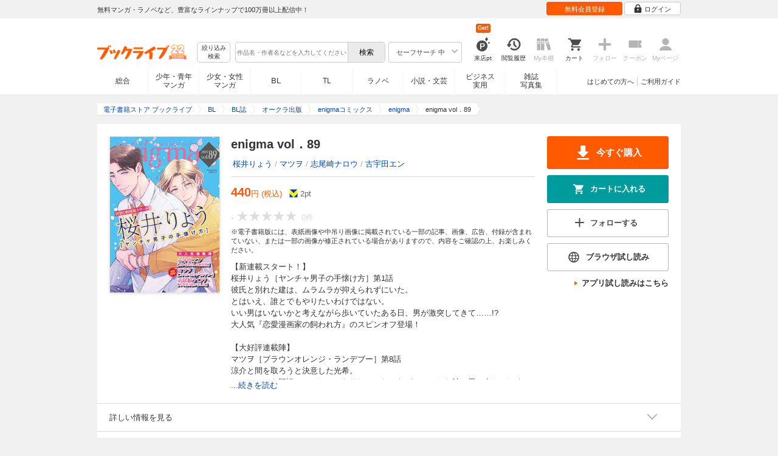

--- FILE ---
content_type: text/html; charset=UTF-8
request_url: https://booklive.jp/product/index/title_id/329748/vol_no/089
body_size: 77336
content:
<!DOCTYPE html>
<html lang="ja" prefix="og: http://ogp.me/ns#">











<head>
<meta charset="utf-8">
<script>dataLayer = [{"view":"pc","isMember":false,"login":"no-login","uaoption":"","email":""}];var container_id='GTM-W7JZP9';</script>
<script>(function(w,d,s,l,i){w[l]=w[l]||[];w[l].push({'gtm.start':
new Date().getTime(),event:'gtm.js'});var f=d.getElementsByTagName(s)[0],
j=d.createElement(s),dl=l!='dataLayer'?'&l='+l:'';j.async=true;j.src=
'https://www.googletagmanager.com/gtm.js?id='+i+dl;f.parentNode.insertBefore(j,f);
})(window,document,'script','dataLayer', container_id );</script>
<!-- Google Analytics Code from --><script type="text/javascript">var _gaq = _gaq || [];var _gaq_click = [["_require","inpage_linkid","\/\/www.google-analytics.com\/plugins\/ga\/inpage_linkid.js"],["_setAccount","UA-41779794-1"],["_setCustomVar",1,"login","no-login",2],["_trackPageview"]];_gaq_click.forEach(function(item) {_gaq.push(item);});(function() {var ga = document.createElement('script'); ga.type = 'text/javascript'; ga.async = true;ga.src = ('https:' == document.location.protocol ? 'https://' : 'http://') + 'stats.g.doubleclick.net/dc.js';var s = document.getElementsByTagName('script')[0]; s.parentNode.insertBefore(ga, s);})();</script><!-- Google Analytics Code to -->
<meta name="google-site-verification" content="n4HkQrdjOf7cC_3_TRrDjG4pQp2CZZOQ9q2Zb0lwA38" />
<meta name="google-site-verification" content="n-FFVGNwHVvIIksoSk47KqsNM_V4E_Qpkd-xHKTzdgw" />
<meta name="google-site-verification" content="cs3osF3WnnvWdbNFvO30X3LXiQ8qiivAWVcCk6BELtg" />
<meta name="msvalidate.01" content="8C42710994D39598AA601B14E2D6A47C" />

<title>enigma vol．89 - 桜井りょう/マツヲ - BL(ボーイズラブ)マンガ・無料試し読みなら、電子書籍・コミックストア ブックライブ</title>
<meta content="IE=edge" http-equiv="X-UA-Compatible"/>
        <meta name="keywords" content="enigma vol．89,雑誌,BL誌,オークラ出版,電子書籍,ブックライブ,無料" />
    <meta name="description" content="【試し読み無料】【新連載スタート！】
桜井りょう［ヤンチャ男子の手懐け方］第1話
彼氏と別れた建は、ムラムラが抑えられずにいた。
とはいえ、誰とでもやりたいわけではない。
いい男はいないかと考えながら歩いていたある日、男が激突してきて……!?
大人気『恋愛漫画家の飼われ方』のスピンオフ登場！

【大好評連載陣】
マツヲ［ブラウンオレンジ・ランデブー］第8話
涼介と間を取ろうと決意した光希。
メッセージも既読スルーしてみたりしてみたのだが、ふとした時に思い出してしまったり、ＳＮＳをチェックしてしまったりと、どうしても頭の中によぎってしまうことが増えていた。
そんな中で……!?

志尾崎ナロウ［不幸男子拾いました］第7話
空夜と勢いでエッチをしてしまった有真は、事件のこともあり熱を出して寝込んでしまった。
その間、犯人の両親が謝罪に来たりとあったものの、有真は……!?

古宇田エン［オレとあたしと新世界］第37話
もうすぐ東京に戻ってしまう同僚の田口に、飲みに誘われたマコト。
そこで田口から、衝撃的なカミングアウトを受けてしまう！
相談に乗りつつ、同時に自分に置き換えてしまったマコトは……!?" />


<link rel="icon" type="image/x-icon" href="/favicon.ico?date=0930" />

<link href="//res.booklive.jp/resources/a/common/css/main_pc.min.css?202601210112" rel="stylesheet">

<link rel="stylesheet" media="all" href="//res.booklive.jp/resources/a/common/css/common_module.css?60511931">



<script type="text/javascript">
    var storeName = "booklive";
    var isPC = true;
    var isPCView = true;
    var isHonten = true;
    var isWebView = false;
    var isDocomo = false;
    var isAndroidDevice = false;
    var isLogin = false;
    var isMember = false;
    const isDevelop = false;
            
    var isBlFirstVisit = true;

    var isDocomo = false;

    // アダルトレベル
    // todo: フラグではないのでsafeLevelにリネームすべき
    var isSafeLevel = 1;

    // アダルトレベルロック
    var isSafeLevelLocked = false;

    // タテヨミのできるパージョン3.7.0以上のアプリか判断
    var isTateyomiVersion = false;

        // 会員登録クーポン
    var isRegistrationCouponPopUp = false;
    // LINE連携済み ECI使用中
    var isLineConnected = false;
    var cookieNameStr = 'bl_eci_matching_abtest';
    var validDates = 30;
    var validTimes = validDates * 24 * 3600;
    var abRandom = Math.floor( Math.random() * 10 );
    var cookieValue = (abRandom==9)? 1 : 0;

    // 0:1(非表示):2:3=3:1:3:3
    if(GetCookie(cookieNameStr) == null) {
        if (cookieValue != 1 ) {
            var abRandomNew = Math.floor( Math.random() * 3 );
            if (abRandomNew == 0 ) {
                cookieValue = abRandomNew;
            } else {
                cookieValue = abRandomNew + 1;
            }
        }
        document.cookie = cookieNameStr + '=' + cookieValue + '; path=/; max-age=' + validTimes;
    } else {
        cookieValue = GetCookie(cookieNameStr);
    }

    
    // レコメンドAI比較用cookie付与
    var recommendCookieNameStr = 'recommend_ai_group';
    var recommendCookieValue = Math.floor( Math.random() * 2 );
    if(GetCookie(recommendCookieNameStr) == null) {
        document.cookie = recommendCookieNameStr + '=' + recommendCookieValue + '; path=/; max-age=' + validTimes;
    } else {
        recommendCookieValue = GetCookie(recommendCookieNameStr);
    }

    function GetCookie( name ) {
        var result = null;
        var cookieName = name + '=';
        var allcookies = document.cookie;
        var position = allcookies.indexOf( cookieName );

        if ( position != -1 ) {
            var startIndex = position + cookieName.length;
            var endIndex = allcookies.indexOf( ';', startIndex );
            if( endIndex == -1 ) {
                endIndex = allcookies.length;
            }
            result = decodeURIComponent ( allcookies.substring( startIndex, endIndex ) );
        }
        return result;
    }
</script>

<link rel="canonical" href="https://booklive.jp/product/index/title_id/329748/vol_no/089">


<script type="module" src="//res.booklive.jp/resources/a/dist/common/ToggleMenu.js?9e616344"></script>
<script type="text/javascript" src="//res.booklive.jp/resources/a/pc/common/js/html5.js?8eb020d4"></script>
<script type="text/javascript" src="//res.booklive.jp/resources/a/pc/common/js/jquery.js?ddb84c15"></script>
<script type="text/javascript" src="//res.booklive.jp/resources/a/pc/common/js/common.js?21f42f52"></script>
<script type="text/javascript" src="//res.booklive.jp/resources/a/pc/common/js/header.js?4f040ca1"></script>
<script type="text/javascript" src="//res.booklive.jp/resources/a/pc/common/js/balloon.js?1a3461d4"></script>
<script type="text/javascript" src="//res.booklive.jp/resources/a/pc/common/js/jquery.truncateString.js?10066f36"></script>
<script type="text/javascript" src="//res.booklive.jp/resources/a/pc/common/js/jquery.cookie.js?20a00235"></script>
<script type="text/javascript" src="//res.booklive.jp/resources/a/pc/common/js/jquery.storageapi.min.js?c677411f"></script>
<script type="text/javascript" src="//res.booklive.jp/resources/a/pc/common/js/jquery.highlight-3.js?ca8c3c2c"></script>
<script type="text/javascript" src="//res.booklive.jp/resources/a/pc/common/js/jquery.suggest.js?28742605"></script>
<script type="text/javascript" src="//res.booklive.jp/resources/a/common/js/bl_library.js?91bd9f04"></script>
<script type="text/javascript" src="//res.booklive.jp/resources/a/pc/common/js/jquery.md5.js?679687fb"></script>
<script type="text/javascript" src="//res.booklive.jp/resources/a/common/js/ga_eventpush.js?c9cd711a"></script>
<script type="text/javascript" src="//res.booklive.jp/resources/a/sp/common/js/ga_versioncheck.js?b769bd4c"></script>
<script type="text/javascript" src="//res.booklive.jp/resources/a/common/js/ga_pointerdown.js?2ea8ba45"></script>
<script type="text/javascript" src="//res.booklive.jp/resources/a/common/js/toggle.js?781dfcd9"></script>
<script type="text/javascript" src="//res.booklive.jp/resources/a/dist/AutoBackToTop.js?ace2fc63"></script>
<script type="text/javascript" src="//res.booklive.jp/resources/a/common/js/panelSlider.js?fb2f69c7"></script>
<script type="text/javascript" src="//res.booklive.jp/resources/a/common/js/loading.js?15a4b97a"></script>
<script type="module" src="//res.booklive.jp/resources/a/dist/common_instances/checkbox_class_accessible.js?1cbd4028"></script>

<script type="text/javascript">
        if (!$.cookie('BL_TRACK')) {
        var hash = $.md5((0 | Math.random() * (1 << 30)) + (0 | Math.random() * (1 << 53 - 30)) * (1 << 30))
        $.cookie('BL_TRACK', hash, { path: '/', expires: 90, secure: true});
    }
</script>
    <meta property="og:site_name" content="ブックライブ" />
<meta property="og:title" content="enigma vol．89 | ブックライブ" />
<meta property="og:description" content="【新連載スタート！】
桜井りょう［ヤンチャ男子の手懐け方］第1話
彼氏と別れた建は、ムラムラが抑えられずにいた。
とはいえ、誰とでもやりたいわけではない。
いい男はいないかと考えながら歩いていたある日、男が激突してきて……!?
大人気『恋愛漫画家..." />
<meta property="og:image" content="https://res.booklive.jp/329748/089/thumbnail/2L.jpg" />
<meta property="og:url" content="https://booklive.jp/product/index/title_id/329748/vol_no/089" />
<meta property="og:type" content="website" />
<meta name="twitter:card" content="summary_large_image">
<meta name="twitter:title" content="enigma vol．89">
<meta name="twitter:description" content="【新連載スタート！】
桜井りょう［ヤンチャ男子の手懐け方］第1話
彼氏と別れた建は、ムラムラが抑えられずにいた。
とはいえ、誰とでもやりたいわけではない。
いい男はいないかと考えなが...">
<meta name="twitter:image" content="https://res.booklive.jp/329748/089/thumbnail/X.jpg">
<meta name="twitter:data1" content="桜井りょう,マツヲ,志尾崎ナロウ,古宇田エン">
<meta name="twitter:label1" content="作者">
<meta name="twitter:data2" content="BL誌">
<meta name="twitter:label2" content="ジャンル">
<meta name="twitter:domain" content="booklive.jp">
<meta itemprop="image" content="https://booklive.jp/resources/a/pc/common/images/sns_bllogo.png" />
<link rel="stylesheet" media="all" href="//res.booklive.jp/resources/a/pc/v2/css/product/content.css?4fdbb7c8"><link rel="stylesheet" media="all" href="//res.booklive.jp/resources/a/pc/v2/css/follow/common/follow.css?43c8cda5">
<link rel="stylesheet" media="all" href="//res.booklive.jp/resources/a/pc/v2/css/review/review-name-area.css?19956ee7">
<script type="text/javascript" src="//res.booklive.jp/resources/a/pc/common/js/download.js?626af27f"></script>
<script type="text/javascript" src="//res.booklive.jp/resources/a/pc/v2/js/product/product_review.js?909d8c20"></script>
<script type="text/javascript" src="//res.booklive.jp/resources/a/pc/v2/js/product/common.js?c4e38c43"></script>
<script type="text/javascript" src="//res.booklive.jp/resources/a/pc/v2/js/follow/follow.js?a8e9d0c0"></script>
<script type="text/javascript">
    $(function(e){
        if (window.location.hash == '#_=_'){
            history.replaceState
            ? history.replaceState(null, null, window.location.href.split('#')[0])
            : window.location.hash = '';
        }

                $('#join-confirm_button_1 , #join-confirm_button_3 , #join-confirm_button_2').removeAttr("disabled");
    });
</script>



<script type="text/javascript">
var COOKIE_NAME_LOGIN = "BL_TK";                var COOKIE_NAME_SAFE_SEARCH_LEVEL = "BL_SAFE_SEARCH_LEVEL"; var COOKIE_NAME_AFF_SESSION = "BL_AFF";         var COOKIE_NAME_AD_LANDING = "BL_LAND";var COOKIE_EXPIRE_SAFE_SEARCH_LEVEL = 3650;     var COOKIE_EXPIRE_AFF_SESSION = 7;              var COOKIE_EXPIRE_AD_LANDING = 1800;var COOKIE_VALUE_SAFE_SEARCH_LEVEL_ON = 0;      var COOKIE_VALUE_SAFE_SEARCH_LEVEL_OFF = 1;var AGENCY_COOKIE_VALUE_SEPARATOR = ",";var AGENCY_ID_PARAMS_LIST = {"params" : "1",         "adef" : "2",           "ebisAdID" : "11",      "dmai" : "11"       };$(function(){if (!$.cookie(COOKIE_NAME_LOGIN)) {set_Cookie_Aff();}});function set_Cookie_Aff() {var get_params = GetQueryString();if ($.isEmptyObject(get_params)) {return;}var agency_id;var agency_session_id;for (key in AGENCY_ID_PARAMS_LIST) {if (get_params[key]) {agency_id = AGENCY_ID_PARAMS_LIST[key];agency_session_id = get_params[key];break;}}if (agency_id != null && agency_session_id != null) {var date = new Date();var agency_date = date.getFullYear() + "-" +("0" + (date.getMonth() + 1)).slice(-2) + "-" +("0" + date.getDate()).slice(-2) + " " +("0" + date.getHours()).slice(-2) + ":" +("0" + date.getMinutes()).slice(-2) + ":" +("0" + date.getSeconds()).slice(-2);var agency_cookie_val = agency_id + AGENCY_COOKIE_VALUE_SEPARATOR + agency_session_id + AGENCY_COOKIE_VALUE_SEPARATOR + agency_date;$.cookie(COOKIE_NAME_AFF_SESSION, agency_cookie_val, { path: '/', expires: COOKIE_EXPIRE_AFF_SESSION});}}
</script>


<script>
                
$.recommendKinesis = {data : {type: '1',title_list: [{title_id: '329748',vol_no: '089'}]},config : {url: 'https://recommend.booklive.jp/log'}};
$(function(){
    $(this).recommendKinesis();
});
</script>


</head>
<body id="index">
<noscript><iframe src="https://www.googletagmanager.com/ns.html?id=GTM-W7JZP9" height="0" width="0" style="display:none;visibility:hidden"></iframe></noscript>

<noscript><p class="noscript">ブックライブでは、JavaScriptがOFFになっているとご利用いただけない機能があります。JavaScriptを有効にしてご利用ください。</p></noscript>

    <header id="header" class="">
    <div class="header_top">
        <div class="header_top_inner">
            <p class="header_topmsg">無料マンガ・ラノベなど、豊富なラインナップで100万冊以上配信中！</p>

                        <div class="login_button_wrap ua_click" data-ua="menu">
                                <a class="header_joinbtn" href="/member/mail-input" id="top_button_1"><span>無料会員登録</span></a>
                                <a class="header_loginbtn is-opacity_low" href="/login" id="button_2"><svg class="icon-login"><use xlink:href="/resources/a/common/images/sprite.symbol.svg?7834f34d#icon_login"></svg><span>ログイン</span></a>
            </div>
            
        </div>    </div>    <div class="header_inner">
        <div class="header_main clearfix">
            <div class="header_logo">
                                                            <a href="/" class="logo" id="top_image_1"><img width="148" height="40" alt="ブックライブ" class="site_logo_top" src="//res.booklive.jp/resources/cms/appeal_frame/logo/100077621/bls_22years_logo.png"></a>
                                                </div>            <div class="header_row">
            <div class="header_search">
                <div class="header_search_main clearfix">
                    <div class="header_criteria">
                        <button type="button" onclick="location.href='/search/detail'" class="header_searchbtn refine-search-btn">絞り込み<span class="phrase">検索</span></button>                    </div>
                    <form id="search" method="get" action="/search/keyword" onsubmit="return checkSearch();" data-ua="search">
                        <div class="header_searchbox clearfix">
                            <input type="text" maxlength="200" id="input_search" name="keyword" value="" size="10" placeholder="作品名・作者名などを入力してください" class="input_search_suggest">
                            <input type="submit" value="検索" class="search_btn" id="top_button_6">
                        </div>
                        <div class="header_safe">
    <a href="#" onclick="return false;" class="header_safe_btn icon_right clearfix sl-header_safechoice_b">
        <span class="btn_txt">セーフサーチ 中</span>
        <span class="cssicon-down"></span>
    </a>
        <div class="overflow header_safe_list" style="display:none;">
        <ul>
                        <li><a href="/index/change-safe-search/disp_adult_level/0" onclick="return $.cookie( 'SAFE_SEARCH_LEVEL' , 0, { expires:3650, path:'/' } );" class="sl-header_safelist1">セーフサーチ 強</a></li>
                        <li><a href="/index/change-safe-search/disp_adult_level/1" onclick="return $.cookie( 'SAFE_SEARCH_LEVEL' , 1, { expires:3650, path:'/' } );" class="sl-header_safelist2">セーフサーチ 中</a></li>
                        <li><a href="/index/change-safe-search/disp_adult_level/3" onclick="return $.cookie( 'SAFE_SEARCH_LEVEL' , 3, { expires:3650, path:'/' } );" class="sl-header_safelist3">セーフサーチ OFF</a></li>
                    </ul>
                <div class="about_safeserach"><a href="/page/index/guide/tools#safe"><small>セーフサーチについて</small></a></div>
            </div>
    </div>
                        <input type="hidden" name="use_search_box" value="1">                    </form>
                </div>            </div>
            <ul class="header_tools clearfix ua_click" data-ua="menu-icon">
                                    <li class="header_tools_login_pt"><a href="/my/login-bonus"><svg class="icon-login_pt"><use xlink:href="/resources/a/common/images/sprite.symbol.svg?7834f34d#icon_login_pt"></svg><p>来店pt</p></a><b class="header_tools_num"><span class="bl-visit_pt-num">Get!</span></b></li>
                    <li class="header_tools_watch_history"><a href="/watch-history"><svg class="icon-watchhistory"><use xlink:href="/resources/a/common/images/sprite.symbol.svg?7834f34d#icon_watchhistory"></svg><p>閲覧履歴</p></a></li>
                    <li class="header_tools_mybookshelf disabled"><svg class="icon-bookshelf"><use xlink:href="/resources/a/common/images/sprite.symbol.svg?7834f34d#icon_bookshelf"></svg><p>My本棚</p></li>
                    <li class="header_tools_cart"><a href="/cart" id="top_button_9" class="disable_ua"><svg class="icon-cart"><use xlink:href="/resources/a/common/images/sprite.symbol.svg?7834f34d#icon_cart"></svg><p>カート</p></a></li>
                    <li class="header_tools_keep disabled"><div class="icon-follow"><span class="cssicon-follow_bfr"></span></div><p>フォロー</p></li>
                    <li class="header_tools_coupon disabled"><a href="/feature/index/id/aboutcoupon"><svg class="icon-coupon"><use xlink:href="/resources/a/common/images/sprite.symbol.svg?7834f34d#icon_coupon"></svg><p>クーポン</p></a></li>
                    <li class="header_tools_mypage last disabled"><a href="/my/top"><svg class="icon-mypage"><use xlink:href="/resources/a/common/images/sprite.symbol.svg?7834f34d#icon_mypage"></svg><p>Myページ</p></a></li>
                            </ul>            </div>
                                </div>
        <div class="header_navi clearfix">
            <ul class="header_navi_main clearfix safe_search_1">
                <li class="h_index ua_click" data-ua="tab-sougou">
                                        <a href="/" id="top_button_12">総合</a>
                                    </li>
                <li class="h_mcomic ua_click" data-ua="tab-comic">
                                        <a href="/index/comic" id="top_button_13" >少年・青年<br>マンガ</a>
                                        <ul class="h_navibtn_menu">
                        <li class="gotop"><a href="/index/comic">少年・青年マンガ TOP</a></li>
                                                <li><a href="/search/keyword/g_ids/6"  >少年マンガ</a></li>
                                                <li><a href="/search/keyword/g_ids/5"  >青年マンガ</a></li>
                                                <li><a href="/search/keyword/g_ids/3058"  >少年マンガ誌</a></li>
                                                <li><a href="/search/keyword/g_ids/3059"  >青年マンガ誌</a></li>
                                            </ul>
                </li>
                <li class="h_fcomic ua_click" data-ua="tab-comicf">
                                        <a href="/index/comicf" id="top_button_14" >少女・女性<br>マンガ</a>
                                        <ul class="h_navibtn_menu">
                        <li class="gotop"><a href="/index/comicf">少女・女性マンガ TOP</a></li>
                                                <li><a href="/search/keyword/g_ids/1"  >少女マンガ</a></li>
                                                <li><a href="/search/keyword/g_ids/2"  >女性マンガ</a></li>
                                                <li><a href="/search/keyword/g_ids/3060"  >少女マンガ誌</a></li>
                                                <li><a href="/search/keyword/g_ids/3061"  >女性マンガ誌</a></li>
                                            </ul>
                </li>
                                <li class="h_boyslove ua_click" data-ua="tab-boyslove">
                                        <a class="englishtxt" href="/index/boyslove" id="top_button_20">BL</a>
                                        <ul class="h_navibtn_menu">
                        <li class="gotop"><a href="/index/boyslove">BL TOP</a></li>
                                                <li><a href="/search/keyword/g_ids/3"  >BLマンガ</a></li>
                                                <li><a href="/search/keyword/g_ids/1008"  >BL小説</a></li>
                                                <li><a href="/search/keyword/g_ids/3094"  >BL誌</a></li>
                                            </ul>
                </li>
                <li class="h_teenslove ua_click" data-ua="tab-teenslove">
                                        <a href="/index/teenslove">TL</a>
                                        <ul class="h_navibtn_menu">
                        <li class="gotop"><a href="/index/teenslove">TL TOP</a></li>
                                                <li><a href="/search/keyword/g_ids/7"  >TLマンガ</a></li>
                                                <li><a href="/search/keyword/g_ids/1006"  >TL小説</a></li>
                                                <li><a href="/search/keyword/g_ids/3093"  >TL誌</a></li>
                                            </ul>
                </li>
                                <li class="h_lightnovel ua_click" data-ua="tab-lightnovel">
                                        <a href="/index/lightnovel" id="top_button_15" >ラノベ</a>
                                        <ul class="h_navibtn_menu">
                        <li class="gotop"><a href="/index/lightnovel">ラノベ TOP</a></li>
                                                <li><a href="/search/keyword/g_ids/14"  >男性向けライトノベル</a></li>
                                                <li><a href="/search/keyword/g_ids/3062"  >女性向けライトノベル</a></li>
                                            </ul>
                </li>
                <li class="h_book ua_click" data-ua="tab-book">
                                        <a href="/index/book" id="top_button_16" >小説・文芸</a>
                                        <ul class="h_navibtn_menu">
                        <li class="gotop"><a href="/index/book">小説・文芸 TOP</a></li>
                                                <li><a href="/search/keyword/g_ids/10"  >小説</a></li>
                                                <li><a href="/search/keyword/g_ids/12"  >歴史・時代</a></li>
                                                <li><a href="/search/keyword/g_ids/13"  >SF・ファンタジー</a></li>
                                                <li><a href="/search/keyword/g_ids/17"  >ノンフィクション</a></li>
                                                <li><a href="/search/keyword/g_ids/22"  >エッセイ・紀行</a></li>
                                                <li><a href="/search/keyword/g_ids/15"  >ハーレクイン・ロマンス小説</a></li>
                                                <li><a href="/search/keyword/g_ids/1040"  >児童書</a></li>
                                                <li><a href="/search/keyword/g_ids/1057"  >文芸誌</a></li>
                                            </ul>
                </li>
                <li class="h_business ua_click" data-ua="tab-business">
                                        <a href="/index/business" id="top_button_17" >ビジネス<br>実用</a>
                                        <ul class="h_navibtn_menu">
                        <li class="gotop"><a href="/index/business">ビジネス・実用 TOP</a></li>
                                                                                    <li><a href="/search/keyword/g_ids/1023"  >社会・政治</a></li>
                                                                                                                <li><a href="/search/keyword/g_ids/16"  >ビジネス・経済</a></li>
                                                                                                                <li><a href="/search/keyword/g_ids/1029"  >IT・コンピュータ</a></li>
                                                                                                                <li><a href="/search/keyword/g_ids/18"  >趣味・実用</a></li>
                                                                                                                <li><a href="/search/keyword/g_ids/1031"  >スポーツ・アウトドア</a></li>
                                                                                                                <li><a href="/search/keyword/g_ids/1036"  >暮らし・健康・美容</a></li>
                                                                                                                <li><a href="/search/keyword/g_ids/1039"  >旅行ガイド・旅行会話</a></li>
                                                                                                                <li><a href="/search/keyword/g_ids/19"  >雑学・エンタメ</a></li>
                                                                                                                <li><a href="/search/keyword/g_ids/20"  >学術・語学</a></li>
                                                                        </ul>
                </li>
                <li class="h_magazine ua_click" data-ua="tab-magazinephoto">
                                        <a href="/index/magazine" id="top_button_18" >雑誌<br>写真集</a>
                                        <ul class="h_navibtn_menu">
                        <li class="gotop"><a href="/index/magazine">雑誌 TOP</a></li>
                                                <li><a href="/search/keyword/g_ids/26?sort=t2"  >ニュース・ビジネス・総合</a></li>
                                                <li><a href="/search/keyword/g_ids/29?sort=t2"  >趣味・スポーツ・トレンド</a></li>
                                                <li><a href="/search/keyword/g_ids/27?sort=t2"  >男性誌・女性誌</a></li>
                                                <li class="gotop"><a href="/index/magazine">写真集 TOP</a></li>
                                                                                    <li><a href="/search/keyword/g_ids/23"  >アイドル・女優</a></li>
                                                                                                                <li><a href="/search/keyword/g_ids/24"  >グラビア</a></li>
                                                                                                                                                                                                                                <li><a href="/search/keyword/g_ids/34"  >男性モデル</a></li>
                                                                                                                <li><a href="/search/keyword/g_ids/33"  >動物</a></li>
                                                                                                                <li><a href="/search/keyword/g_ids/32"  >風景、その他</a></li>
                                                                        </ul>
                </li>
                            </ul>
                        <ul class="header_navi_sub clearfix">                                    <li class="last-child ua_click" data-ua="guide-text"><a href="/page/index/guide/top" id="top_link_5" >ご利用ガイド</a></li>
                                        <li class="ua_click" data-ua="beginner-text"><a href="/page/index/id/beginner" id="top_link_9" >はじめての方へ</a></li>
                                                </ul>
                    </div>    </div></header>

            <script>
                            var is_direct = false;
                        $(function () {
                $("#review_average_star").rateYo({
                    rating: 0,
                    starWidth: "18px",
                    spacing: "2px",
                    normalFill: "#DDD",
                    ratedFill: "#FA0",
                    readOnly: true
                });
            });
        </script>

                        
        <div id="container">
            <div id="container_inner">
                                
<script type="application/ld+json">
{
    "@context": "https://schema.org",
    "@type": "Product",
    "@id": "https://booklive.jp/product/index/title_id/329748/vol_no/089",
    "name": "enigma vol．89",
    "image": "https://res.booklive.jp/329748/089/thumbnail/2L.jpg",
    "description": "【新連載スタート！】
桜井りょう［ヤンチャ男子の手懐け方］第1話
彼氏と別れた建は、ムラムラが抑えられずにいた。
とはいえ、誰とでもやりたいわけではない。
いい男はいないかと考えながら歩いていたある日、男が激突してきて……!?
大人気『恋愛漫画家の飼われ方』のスピンオフ登場！

【大好評連載陣】
マツヲ［ブラウンオレンジ・ランデブー］第8話
涼介と間を取ろうと決意した光希。
メッセージも既読スルーしてみたりしてみたのだが、ふとした時に思い出してしまったり、ＳＮＳをチェックしてしまったりと、どうしても頭の中によぎってしまうことが増えていた。
そんな中で……!?

志尾崎ナロウ［不幸男子拾いました］第7話
空夜と勢いでエッチをしてしまった有真は、事件のこともあり熱を出して寝込んでしまった。
その間、犯人の両親が謝罪に来たりとあったものの、有真は……!?

古宇田エン［オレとあたしと新世界］第37話
もうすぐ東京に戻ってしまう同僚の田口に、飲みに誘われたマコト。
そこで田口から、衝撃的なカミングアウトを受けてしまう！
相談に乗りつつ、同時に自分に置き換えてしまったマコトは……!?",
    "category": "BL誌",
    "brand": {
        "@type": "Brand",
        "name": "オークラ出版"
    },
    "isBasedOn": {
        "@type":"Book",
        "@id": "https://booklive.jp/product/index/title_id/329748/vol_no/089",
        "url" : "https://booklive.jp/product/index/title_id/329748/vol_no/089",
        "name" : "enigma vol．89",
        "image" : "https://res.booklive.jp/329748/089/thumbnail/2L.jpg",
        "description" : "【新連載スタート！】
桜井りょう［ヤンチャ男子の手懐け方］第1話
彼氏と別れた建は、ムラムラが抑えられずにいた。
とはいえ、誰とでもやりたいわけではない。
いい男はいないかと考えながら歩いていたある日、男が激突してきて……!?
大人気『恋愛漫画家の飼われ方』のスピンオフ登場！

【大好評連載陣】
マツヲ［ブラウンオレンジ・ランデブー］第8話
涼介と間を取ろうと決意した光希。
メッセージも既読スルーしてみたりしてみたのだが、ふとした時に思い出してしまったり、ＳＮＳをチェックしてしまったりと、どうしても頭の中によぎってしまうことが増えていた。
そんな中で……!?

志尾崎ナロウ［不幸男子拾いました］第7話
空夜と勢いでエッチをしてしまった有真は、事件のこともあり熱を出して寝込んでしまった。
その間、犯人の両親が謝罪に来たりとあったものの、有真は……!?

古宇田エン［オレとあたしと新世界］第37話
もうすぐ東京に戻ってしまう同僚の田口に、飲みに誘われたマコト。
そこで田口から、衝撃的なカミングアウトを受けてしまう！
相談に乗りつつ、同時に自分に置き換えてしまったマコトは……!?",
        "author": [
                                                {
                        "@type": "Person",
                        "name": "桜井りょう,マツヲ,志尾崎ナロウ,古宇田エン"
                    }                                    ],
        "brand": {
            "@type": "Organization",
            "name": "オークラ出版"
        }
    },

    
    
    "offers": {
        "@type": "Offer",
        "url": "https://booklive.jp/product/index/title_id/329748/vol_no/089",
        "availability": "https://schema.org/InStock",
        "price": "440",
        "priceCurrency": "JPY",
        "seller": {
            "@type": "Organization",
            "name": "BookLive",
            "logo": "https://booklive.jp/resources/a/pc/common/images/picture_logo_booklive.png",
            "url": "https://booklive.jp/",
            "sameAs": "https://twitter.com/BookLive_PR"
        }
    },
    "potentialAction":{
        "@type":"ReadAction",
        "target":{
            "@type":"EntryPoint",
            "urlTemplate":"https://booklive.jp/product/index/title_id/329748/vol_no/089",
            "actionPlatform":[
            "https://schema.org/DesktopWebPlatform",
            "https://schema.org/MobileWebPlatform",
            "https://schema.org/AndroidPlatform",
            "https://schema.org/IOSPlatform"
            ]
        },
        "expectsAcceptanceOf":{
            "@type":"Offer",
            "category": "purchase",
            "priceCurrency":"JPY",
            "price":"440",
            "eligibleRegion" : {
                "@type":"Country",
                "name":"JP"
            },
            "availability": "https://schema.org/InStock"
        }
    }
}
</script>


                                    <div id="breadcrumb" itemscope itemtype="http://schema.org/BreadcrumbList"><ul><li itemprop="itemListElement" itemscope itemtype="http://schema.org/ListItem"><span><a href="/" itemprop="item"><span itemprop="name">電子書籍ストア ブックライブ</span></a></span><meta itemprop="position" content="1" /></li><li itemprop="itemListElement" itemscope itemtype="http://schema.org/ListItem"><span><a href="/index/boyslove" itemprop="item"><span itemprop="name">BL</span></a></span><meta itemprop="position" content="2" /></li><li itemprop="itemListElement" itemscope itemtype="http://schema.org/ListItem"><span><a href="/search/keyword/g_ids/3094" itemprop="item"><span itemprop="name">BL誌</span></a></span><meta itemprop="position" content="3" /></li><li itemprop="itemListElement" itemscope itemtype="http://schema.org/ListItem"><span><a href="/search/keyword/g_ids/3094/p_ids/7" itemprop="item"><span itemprop="name">オークラ出版</span></a></span><meta itemprop="position" content="4" /></li><li itemprop="itemListElement" itemscope itemtype="http://schema.org/ListItem"><span><a href="/search/keyword/g_ids/3094/p_ids/7/k_ids/3438" itemprop="item"><span itemprop="name">enigmaコミックス</span></a></span><meta itemprop="position" content="5" /></li><li itemprop="itemListElement" itemscope itemtype="http://schema.org/ListItem"><span><a href="/product/index/title_id/329748/vol_no/125" itemprop="item"><span class="book_title" itemprop="name">enigma</span></a></span><meta itemprop="position" content="6" /></li><li class="contents" itemprop="itemListElement" itemscope itemtype="http://schema.org/ListItem"><span><div><span class="book_title" itemprop="name">enigma vol．89</span></div></span><meta itemprop="position" content="7" /></li></ul></div>

                
                                                        <div id="product_detail_area">
    <div class="product_main_area">
        <div id="product_area1">
            <div class="product_image">
                <img src="https://res.booklive.jp/329748/089/thumbnail/2L.jpg" alt="enigma vol．89">
            </div>
            <div class="product_info">
                <div class="product_topic_area">
                    
                                        <ul class="product_topic">
                        
                    </ul>
                </div>

                <h1 id="product_display_1" >enigma vol．89</h1>
                <div class="meta">
                    <dl class="author">
                                            <dd class="multiple_links"><a href="/focus/author/a_id/6400">桜井りょう</a> / <a href="/focus/author/a_id/255347">マツヲ</a> / <a href="/focus/author/a_id/312831">志尾崎ナロウ</a> / <a href="/focus/author/a_id/214003">古宇田エン</a></dd>
                                        </dl>

                    <table class="product_price_data">
                                                    <tr class="main_price">
                                                                <td><span id="product_display_6" class="big_price_font">440</span><span class="include_tax font_bl">円 (税込)</span></td>
                                                            </tr>
                                                <!-- T_point -->
                        <tr class="product_point_area">
                            <td>
                                <div class="Tpoint">
                                    <p><svg class="icon-tpoint"><use xlink:href="/resources/a/common/images/sprite.symbol.svg?7834f34d#t-point"></svg></p>
                                    <p><span id="product_display_8">2</span>pt</p>
                                </div>
                            </td>
                        </tr>
                    </table>
                    
                    <!-- ***** ☆ ***** -->
                    <div class="product_review_box">
                        <div class="product_review_star_wrap">
                                                            <span class="review_kan_average no_review">-</span>
                                                        <div id="review_average_star"></div>
                        </div>
                        <div class="product_review_count_wrap">
                                                            <span class="review_count review_count_area no_review">0件</span>
                                                    </div>
                    </div>

                    
                    
                                        
                    
                    <div class="product_warnings">
                        
                                                    <p class="product_cart_caption">※電子書籍版には、表紙画像や中吊り画像に掲載されている一部の記事、画像、広告、付録が含まれていない、または一部の画像が修正されている場合がありますので、内容をご確認の上、お楽しみください。</p>
                                                


                                            </div>
                </div><!-- /meta -->

                                <div id="product_summary" class="section_content">
                    <p class="reading_txt product_description is-fold">【新連載スタート！】<br /> 桜井りょう［ヤンチャ男子の手懐け方］第1話<br /> 彼氏と別れた建は、ムラムラが抑えられずにいた。<br /> とはいえ、誰とでもやりたいわけではない。<br /> いい男はいないかと考えながら歩いていたある日、男が激突してきて……!?<br /> 大人気『恋愛漫画家の飼われ方』のスピンオフ登場！<br /> <br /> 【大好評連載陣】<br /> マツヲ［ブラウンオレンジ・ランデブー］第8話<br /> 涼介と間を取ろうと決意した光希。<br /> メッセージも既読スルーしてみたりしてみたのだが、ふとした時に思い出してしまったり、ＳＮＳをチェックしてしまったりと、どうしても頭の中によぎってしまうことが増えていた。<br /> そんな中で……!?<br /> <br /> 志尾崎ナロウ［不幸男子拾いました］第7話<br /> 空夜と勢いでエッチをしてしまった有真は、事件のこともあり熱を出して寝込んでしまった。<br /> その間、犯人の両親が謝罪に来たりとあったものの、有真は……!?<br /> <br /> 古宇田エン［オレとあたしと新世界］第37話<br /> もうすぐ東京に戻ってしまう同僚の田口に、飲みに誘われたマコト。<br /> そこで田口から、衝撃的なカミングアウトを受けてしまう！<br /> 相談に乗りつつ、同時に自分に置き換えてしまったマコトは……!?</p>
                    <a id="read_more" class="readmore_link reading_txt" href="javascript:void(0)">...続きを読む</a>
                </div>
            </div>
        </div><!-- /product_area1 -->

        <div class="product_actions">
            <ul class="main_actions">
                                                                                                                                    <li>    <a href="/purchase/product/title_id/329748/vol_no/089" class="btn_module buy_action large" onmousedown="window._gaq.push(['_trackEvent', 'bl_productParchase', 'Click', 'add']);" >
        <svg class="dl_icon">
            <use xlink:href="/resources/a/common/images/sprite.symbol.svg?7834f34d#icon_dl">
        </svg>
        <span>今すぐ購入</span>
    </a>

</li>
                        
                                                <li>                        <a href="#" onclick="return false;" class="cart_action cart_in bl-cart bl-cart-url btn_module " data-title="329748" data-vol="089" data-page-name="product-index">
                <svg class="cart_icon">
                    <use xlink:href="/resources/a/common/images/sprite.symbol.svg?7834f34d#icon_cart">
                </svg>
                <span class="bl-cart-text">カートに入れる</span>
            </a>
            

</li>
                                    
                                                                                            <li>    <a href="javascript:return false;" class="js_follow_title js-follow keep_action keep_off btn_module follow_btn_l" data-title="329748" data-page-name="product-index" data-follow="title_follow_2">
                    <span class="cssicon-follow_bfr"></span>
            <span class="cssicon-follow_aft"></span>
                <span class="js-follow-text">フォローする</span>
    </a>

</li>
                
                                    <li class="browser_reader">
                                                                                                                                        <a href="javascript:return false;" class="bl-bviewer bl-tachiyomi_action btn_module tachiyomi_btn sl-bstand_b" data-title="329748" data-vol="089" onclick="window._gaq.push(['_trackEvent', 'sample_btn_binb', 'Click', '雑誌']);">
            <svg class="browser_icon">
                <use xlink:href="/resources/a/common/images/sprite.symbol.svg?7834f34d#icon_browser">
            </svg>
            <span>ブラウザ試し読み</span>
        </a>
    
                    </li>

                                                                        <li>
                                <p class="link_right">
                                    <a href="javascript:void(0);" class="bl-browse or_trilink" data-title="329748" data-vol="089" data-sample="1"><span>アプリ試し読みはこちら</span></a>
                                </p>
                            </li>
                                                            
                                                            </ul>
        </div>
    </div>
</div><!-- /product_detail_area -->
                
                                <div id="product_detailed_information">
            <a class="commonjs_collapsible collapsible_toggle_btn on book_info" href="#" data-target="book_info">
            <h3 class="collapsible_toggle_text">詳しい情報を見る</h3>
            <div class="icon-collapsible">
                <span class="cssicon-arrow arrow_updown"></span>
            </div>
        </a>
        <div class="detail_area mb00" id="book_info">
        <div id="product_field" class="product_field">
            <div class="product_specs">
                <ul class="product_data">
                    <li>
                        <dl>
                            <dt class="first">カテゴリ</dt>
                            <dd class="colon">：</dd>
                            <dd><a href="/index/boyslove">BL</a></dd>
                        </dl>
                    </li>
                    <li>
                        <dl>
                            <dt>ジャンル</dt>
                            <dd class="colon">：</dd>
                            <dd><a href="/search/keyword/g_ids/3094"><span content="BL誌">BL誌</span></a></dd>
                        </dl>
                    </li>
                    <li>
                        <dl>
                            <dt>出版社</dt>
                            <dd class="colon">：</dd>
                            <dd><a href="/search/keyword/p_ids/7">オークラ出版</a></dd>
                        </dl>
                    </li>
                                        <li>
                        <dl>
                            <dt>掲載誌・レーベル</dt>
                            <dd class="colon">：</dd>
                            <dd><a href="/search/keyword/k_ids/3438">enigmaコミックス</a></dd>
                        </dl>
                    </li>
                                                                                <li>
                        <dl>
                            <dt>電子版発売日</dt>
                            <dd class="colon">：</dd>
                            <dd>2022年12月25日</dd>
                        </dl>
                    </li>
                                        <li>
                        <dl>
                            <dt>コンテンツ形式</dt>
                            <dd class="colon">：</dd>
                            <dd>EPUB</dd>
                        </dl>
                    </li>
                                                            <li>
                        <dl>
                            <dt>サイズ(目安)</dt>
                            <dd class="colon">：</dd>
                            <dd>48MB</dd>
                        </dl>
                    </li>
                                    </ul>
            </div>

                    </div>

                <div class="tags_area">
            <ul>
                                            <li><a href="/search/keyword/tag_ids/11"><span>ボーイズラブ</span></a></li>
                                <li><a href="/search/keyword/tag_ids/100766"><span>雑誌･アンソロジー(BL)</span></a></li>
                                        </ul>
        </div><!--=========== /header_search_keyword ============-->
        
        <div id="eci_product_pc_official_link"></div>
        <div id="eci_product_pc_movie"></div>
    </div>

    <div id="product_supported_devices_area">
        <div class="detail_area">
                        <a class="commonjs_collapsible collapsible_toggle_btn on" href="#" data-target="supported_devices_above">
                <h3 class="collapsible_toggle_text">閲覧環境</h3>
                                <div class="icon-collapsible">
                    <span class="cssicon-arrow arrow_updown"></span>
                </div>
            </a>
            <div class="section_content pb20" id="supported_devices_above">
                <div class="supported_wrap mb10">
                                            <ul>
                            <li>【閲覧できる環境】</li>
                            <li class="">・ブックライブ for Windows PC（アプリ）</li>
                            <li class="">・ブックライブ for iOS（アプリ）</li>
                            <li class="">・ブックライブ for Android（アプリ）</li>
                            <li class="">・ブックライブ PLUS for Android（アプリ）</li>
                            <li class="">・ブラウザビューア</li>
                        </ul>
                                                            </div>
                                <p class="font_attention">※アプリの閲覧環境は最新バージョンのものです。</p>
                            </div>
        </div>
    </div>
</div>


                                
<!-- ===== product_series/ ===== -->
    <div class="heading_title">
        <h2 class="mb00 middle">
            enigma&nbsp;のシリーズ作品
        </h2>
    </div>
    <div class="detail_area clearfix ua_click pt00" id="slide_up_top" data-ua="series">
        
        <div class="series_list_area">
    <div class="series_list_top">
                                            <!-- ページ送り -->
        <span class="series_list_top_pager"><div class="pager_sp_above"><div class="page_number"><span>1～126件目</span>&nbsp;/&nbsp;<span>126件</span></div></div></span>
        <!-- ページ送り/ -->
    </div>

    <div class="list_area mb20">
        <div class="list_area_inner search_item_list">
                                            <ul>

                                    <li class="item">
                        <div class="series_list_book">
                            <div class="picture"><a href="/product/index/title_id/329748/vol_no/126"><img src="https://res.booklive.jp/329748/126/thumbnail/M.jpg" alt="enigma vol．126" id="search_image_1" loading="lazy"></a></div>
                        </div>
                        <div class="series_list_detail">
                            <div class="title_area">
                                                                                                    
                                                                    <div class="product_series_tag tag_left mb10"><span>1/25入荷</span></div>
                                                                <div class="title">
                                    <div class="detail txt_ellipsis">
                                        <h3 class="inline"><a href="/product/index/title_id/329748/vol_no/126" class="sl-title1">enigma vol．126</a></h3>
                                    </div>
                                </div><!--/.title-->
                                                                <div class="series_price_area">
                                                                        <div class="retail_price_area">
                                        <span>770円 (税込)</span>
                                    </div>
                                                                    </div>
                                                                <div class="detail multi_line_txt multi_line_ellipsis">
                                【初登場・新連載！】
奈樫マユミ [一条律の穢れなき日常] 第1話
邪霊を祓う“祓い師”として清く正しく生きる神主の一条律。
大嫌いなチャラ男・洸平とふたりで任務にあたったが、なんと祟り神に憑かれてしまった。
呪縛を解くには、ナカから祓うしかないなんて…。
不本意だけど、こいつにカラダを委ねるしかないってこと!?
【年下チャラ男×生真面目エリート神主】のお祓いラブストーリー！

【好評連載中！】
縁々 [弟なんて辞めてやる] 第3話
ようやくベッドが届き、冬弥との眠れない添い寝から解放されることになった凌空。
ベッドを組み立て途中、手伝ってくれることになった恋敵の編集者・檜山から、秘密の提案があり……!?

ハルキィ [スターティングオーバーラブ] 第5話
VTuberの眞緒は、有馬から眞緒の前世である魔王への愛の告白に、自分である必要はないと距離を置き始めていた。
しかし、同居しているふたり。
有馬からの突然のデートへの誘いに、眞緒は……!?

湖水きよ（原作：榛名 悠） [最強アルファは家政夫の歌に酔いしれる] 第14話
獅子堂に恋心を抱いてしまった家政夫の晴輝。
獅子堂家に来るきっかけとなったマネージャーの宝生が海外出張から戻り、しばらくすると仕事が終わってしまう危機に！
さらに、週刊誌の記者まで近づいてきて……!?

葛原 桂 [コーヒースタンドからはじまる恋は] 第3話
過去の経験から、恋愛から遠ざかっていた切間。
コーヒースタンドで週何度も凪と話すようになってから、その関係の心地よさに、これまでにない幸福感を感じていて……。
おじさんたちのピュアなラブストーリーに進展が!?

今 市子（原作：釘宮つかさ） [王子は無垢な神官をこよなく愛す] 第3話
なんとかエスヴァルドに到着出来たナザリオ一行だが、本来の目的である『第一王子の結婚相手を占う』ことが、当のレオンハルト王子の失踪で進まなくなっていた。
不安に押しつぶされそうな中、ナザリオは……!?

伊藤にゅうし [嘘つきは神様との出会いからはじまる] 第2話
親友だった日葵から決別宣言を受けたハズ……だった笑心。
自分の部屋で目を覚ますと、目の前に日葵が……!!
しかも、トイレにも風呂にもついてくるありさま。
しかし登校すると、そこにはもうひとりの日葵がいて……!?

Illustration：奈樫マユミ
                                </div>
                            </div>
                            <div class="button_area">
                                <div class="buttons">
                                                                                                                                                                                                                <a class="reservation_action reservation_in btn_module small" href="/reservation/regist-confirm/title_id/329748/vol_no/126" onmousedown="window._gaq.push(['_trackEvent', 'bl_reservation', 'Click', 'product-index']);">
            <svg class="reservation_icon">
                <use xlink:href="/resources/a/common/images/sprite.symbol.svg?7834f34d#icon_reservation">
            </svg>
            <span>購入予約</span>
        </a>
    
                                                                                                                                            </div>
                            </div>
                        </div><!--/.right-->
                    </li>
                                                                <li class="item">
                        <div class="series_list_book">
                            <div class="picture"><a href="/product/index/title_id/329748/vol_no/125"><img src="https://res.booklive.jp/329748/125/thumbnail/M.jpg" alt="enigma vol．125" id="search_image_2" loading="lazy"></a></div>
                        </div>
                        <div class="series_list_detail">
                            <div class="title_area">
                                                                                                    
                                                                    <div class="product_series_tag tag_left mb10"><span>NEW</span></div>
                                                                <div class="title">
                                    <div class="detail txt_ellipsis">
                                        <h3 class="inline"><a href="/product/index/title_id/329748/vol_no/125" class="sl-title2">enigma vol．125</a></h3>
                                    </div>
                                </div><!--/.title-->
                                                                <div class="series_price_area">
                                                                        <div class="retail_price_area">
                                        <span>550円 (税込)</span>
                                    </div>
                                                                    </div>
                                                                <div class="detail multi_line_txt multi_line_ellipsis">
                                【初登場・新連載！】
伊藤にゅうし [嘘つきは神様との出会いからはじまる] 第1話
お前がずっと鬱陶しかった

陽キャで友達も多い春山笑心は、東京からやってきたイケメン・夏井日葵の親友になった、ハズだった……。
のに、新学年になってクラスが別になってから、ずっと避けられていたのだ。
そんな日葵と再び同じクラスになった笑心は、ここぞとばかりに話しかけるが、「もうお前に関わるつもりはないから」と言われてしまい!?

【遂に最終回！】
綾瀬まの [その恋、疑うことなかれ] 第7話
大学時代の思い出の相手である薫と再会し、確かな想いを自覚した孝也。
しかし薫の過去が明らかになり、“恋人ごっこ”の終わりを告げられて──
迷えるノンケ×訳アリ小悪魔（？）ゲイの恋の行方は…!?
ついに最終回！

【見逃せない好評連載！】
葛原 桂 [コーヒースタンドからはじまる恋は] 第2話
凪のコーヒースタンドに幾度となく訪れるようになった切間。
店員のモモカにも顔を覚えられ、何故かその度にマスターの凪を呼ばれるようになってしまった。
３人で盛り上がる中、話は切間が独身かどうかという話題になり……!?

縁々 [弟なんて辞めてやる] 第3話
大学生になり、義兄の冬弥と同居することになってしまった凌空。
しかも、注文したベッドが来るまでの間、冬弥と一緒のベッドで寝ることになってしまったのだ。
血がつながらないこと、そして別居期間の長さから、冬弥に一方的に恋心を持ってしまった凌空は眠れない日が続いていて……!?

夏目かつら [夕凪は映ゆし空に恋をする] 第7話
映画の撮影が始まってから、空はこれまでとは違う、仕事のやりやすさを感じていた。
前の事務所では、ほぼひとりで仕事をこなしていたのに対し、神々廻が付いてくれてからは、安心できるのだ。
空は、神々廻にある感情を抱き始めて……!?

Illustration：伊藤にゅうし
                                </div>
                            </div>
                            <div class="button_area">
                                <div class="buttons">
                                                                                                                                                                                                                                                                                                        <a href="#" onclick="return false;" class="cart_action cart_in bl-cart bl-cart-url btn_module small sl-cart_b2" data-title="329748" data-vol="125" data-page-name="product-index">
                <svg class="cart_icon">
                    <use xlink:href="/resources/a/common/images/sprite.symbol.svg?7834f34d#icon_cart">
                </svg>
                <span class="bl-cart-text">カートに入れる</span>
            </a>
            


                                                                                                                                            <a href="javascript:return false;" class="bl-bviewer btn_module tachiyomi_btn small tachiyomi_action sl-bstand_b2" data-title="329748" data-vol="125" data-page-name="product-index">
            <svg class="browser_icon">
                <use xlink:href="/resources/a/common/images/sprite.symbol.svg?7834f34d#icon_browser">
            </svg>
            <span>試し読み</span>
        </a>
    
                                                                                                                                            </div>
                            </div>
                        </div><!--/.right-->
                    </li>
                                                                <li class="item">
                        <div class="series_list_book">
                            <div class="picture"><a href="/product/index/title_id/329748/vol_no/124"><img src="https://res.booklive.jp/329748/124/thumbnail/M.jpg" alt="enigma vol．124" id="search_image_3" loading="lazy"></a></div>
                        </div>
                        <div class="series_list_detail">
                            <div class="title_area">
                                                                                                    
                                                                    
                                                                <div class="title">
                                    <div class="detail txt_ellipsis">
                                        <h3 class="inline"><a href="/product/index/title_id/329748/vol_no/124" class="sl-title3">enigma vol．124</a></h3>
                                    </div>
                                </div><!--/.title-->
                                                                <div class="series_price_area">
                                                                        <div class="retail_price_area">
                                        <span>440円 (税込)</span>
                                    </div>
                                                                    </div>
                                                                <div class="detail multi_line_txt multi_line_ellipsis">
                                【注目の第2話！】
今 市子（原作：釘宮つかさ） [王子は無垢な神官をこよなく愛す] 第2話
地図が古すぎて森で迷ってしまったナザリオたち一行。
エスヴァルドへの情報を探しに出たナザリオの前に、レーヴェと呼ばれる、見たこともない漆黒の髪と瞳を持つ青年が現れた！
思わず見とれてしまったナザリオだったが、そこに……!!

【好評連載中！】
アメダ [雨の音で満たされる恋] 第3話
雨音は、電車の中で恋心を抱き、偶然告白してしまった年上の椋弥と初デートの約束をしてしまった！
これまで人間関係が希薄だった雨音なのだが、同時期に、色んなことが動き出していて……!?

ハルキィ [スターティングオーバーラブ] 第4話
VTuberの眞緒は、有馬にゴリ押しされたつき合いの中で、有馬に対する「好き」という感情が生まれてしまった。
しかし有馬が好きなのは、眞緒に記憶のない前世だという魔王。
複雑な感情を抱く眞緒は……!?

夏目かつら [夕凪は映ゆし空に恋をする] 第6話
映画のオーディションも終わり、忙しい日々を送っている空。
マネージャー・神々廻凪との共同生活にも慣れてきた中で、ようやく本来の自分を取り戻し始めた気がしていた。
ある日、風呂上がりに水を飲もうとした空に……!!

湖水きよ（原作：榛名 悠） [最強アルファは家政夫の歌に酔いしれる] 第13話
晴輝は、昔所属していたアルファアイドルグループの准也と偶然出会ってしまった。
晴輝の過去を知る准也の半ば脅しのような言葉に、獅子堂に真実を隠したまま准也の家へむかった晴輝だったが……!?

Illustration：湖水きよ
                                </div>
                            </div>
                            <div class="button_area">
                                <div class="buttons">
                                                                                                                                                                                                                                                                                                        <a href="#" onclick="return false;" class="cart_action cart_in bl-cart bl-cart-url btn_module small sl-cart_b3" data-title="329748" data-vol="124" data-page-name="product-index">
                <svg class="cart_icon">
                    <use xlink:href="/resources/a/common/images/sprite.symbol.svg?7834f34d#icon_cart">
                </svg>
                <span class="bl-cart-text">カートに入れる</span>
            </a>
            


                                                                                                                                            <a href="javascript:return false;" class="bl-bviewer btn_module tachiyomi_btn small tachiyomi_action sl-bstand_b3" data-title="329748" data-vol="124" data-page-name="product-index">
            <svg class="browser_icon">
                <use xlink:href="/resources/a/common/images/sprite.symbol.svg?7834f34d#icon_browser">
            </svg>
            <span>試し読み</span>
        </a>
    
                                                                                                                                            </div>
                            </div>
                        </div><!--/.right-->
                    </li>
                                                                <li class="item">
                        <div class="series_list_book">
                            <div class="picture"><a href="/product/index/title_id/329748/vol_no/123"><img src="https://res.booklive.jp/329748/123/thumbnail/M.jpg" alt="enigma vol．123" id="search_image_4" loading="lazy"></a></div>
                        </div>
                        <div class="series_list_detail">
                            <div class="title_area">
                                                                                                    
                                                                    
                                                                <div class="title">
                                    <div class="detail txt_ellipsis">
                                        <h3 class="inline"><a href="/product/index/title_id/329748/vol_no/123" class="sl-title4">enigma vol．123</a></h3>
                                    </div>
                                </div><!--/.title-->
                                                                <div class="series_price_area">
                                                                        <div class="retail_price_area">
                                        <span>440円 (税込)</span>
                                    </div>
                                                                    </div>
                                                                <div class="detail multi_line_txt multi_line_ellipsis">
                                【注目の新連載！】
葛原 桂 [コーヒースタンドからはじまる恋は] 第1話
課長の切間は、休日出勤のある日、部下たちとともに、最近社内で話題になっているコーヒースタンドに立ち寄ることになった。
数年ぶりにコーヒーショップに足を運んだ切間は、横文字が並ぶメニューに困惑。
そんな時、マスターの凪が近づいてきて……!?

【好評連載中！】
夏目かつら [夕凪は映ゆし空に恋をする] 第5話
新事務所に移籍し、心機一転スタートをきった空。
神々廻が持ってきてくれた映画のオーディションに向け、自分に足りないものをなんとか身に着けようとしていた。
同時に、これまでなかった人との関係も変わりつつあり……!?

綾瀬まの [その恋、疑うことなかれ] 第6話
“恋人ごっこ”をしている孝也と薫は大学時代の同級生。
「大丈夫　俺がいるから」
笑顔の裏に隠された薫の過去を知った孝也は、薫を優しく抱きしめる。
一方、自分の元から逃げ出した薫を追って、九堂がバーにやってきて…!?

湖水きよ（原作：榛名 悠） [最強アルファは家政夫の歌に酔いしれる] 第12話
獅子堂の忘れ物を届けたホテルで、晴輝がアイドルを辞めるきっかけになった准也に出会ってしまった。
親しげに話しかけてくる准也に、晴輝は思わず逃げ出そうとして……!?

Illustration：葛原 桂
                                </div>
                            </div>
                            <div class="button_area">
                                <div class="buttons">
                                                                                                                                                                                                                                                                                                        <a href="#" onclick="return false;" class="cart_action cart_in bl-cart bl-cart-url btn_module small sl-cart_b4" data-title="329748" data-vol="123" data-page-name="product-index">
                <svg class="cart_icon">
                    <use xlink:href="/resources/a/common/images/sprite.symbol.svg?7834f34d#icon_cart">
                </svg>
                <span class="bl-cart-text">カートに入れる</span>
            </a>
            


                                                                                                                                            <a href="javascript:return false;" class="bl-bviewer btn_module tachiyomi_btn small tachiyomi_action sl-bstand_b4" data-title="329748" data-vol="123" data-page-name="product-index">
            <svg class="browser_icon">
                <use xlink:href="/resources/a/common/images/sprite.symbol.svg?7834f34d#icon_browser">
            </svg>
            <span>試し読み</span>
        </a>
    
                                                                                                                                            </div>
                            </div>
                        </div><!--/.right-->
                    </li>
                                                                <li class="item">
                        <div class="series_list_book">
                            <div class="picture"><a href="/product/index/title_id/329748/vol_no/122"><img src="https://res.booklive.jp/329748/122/thumbnail/M.jpg" alt="enigma vol．122" id="search_image_5" loading="lazy"></a></div>
                        </div>
                        <div class="series_list_detail">
                            <div class="title_area">
                                                                                                    
                                                                    
                                                                <div class="title">
                                    <div class="detail txt_ellipsis">
                                        <h3 class="inline"><a href="/product/index/title_id/329748/vol_no/122" class="sl-title5">enigma vol．122</a></h3>
                                    </div>
                                </div><!--/.title-->
                                                                <div class="series_price_area">
                                                                        <div class="retail_price_area">
                                        <span>440円 (税込)</span>
                                    </div>
                                                                    </div>
                                                                <div class="detail multi_line_txt multi_line_ellipsis">
                                【新連載開始!!】
今 市子（原作：釘宮つかさ） [王子は無垢な神官をこよなく愛す] 第1話
教会併設の孤児院で暮らしているナザリオは、『手を触れた者の運命の相手が見える』という不思議な力を持っている。
ある日教会に、大国エスヴァルドから使者が来て、エスヴァルドの王子の運命の相手を見て欲しいという依頼が……!?

【注目の第2話！】
縁々[弟なんて辞めてやる] 第2話
大学進学でひとり暮らしをするはずだった凌空は、寮の火事で、義兄の冬弥の家に同居することになってしまった！
しかしそこには親密な関係に見える担当編集も一緒にいて……!?

アメダ [雨の音で満たされる恋] 第2話
朝目覚めた雨音は、全く知らない部屋のベッドにいた。
隣には、いつも電車内でスケッチしていた男が！
しかも、どこかで無くしたはずのスケッチブックもその男・椋弥の手元にあることがわかって……!?
静かに始まるセンシティブラブ。

【好評連載中！】
ハルキィ [スターティングオーバーラブ] 第3話
なし崩しに有馬と同居することになってしまったVTuberの眞緒。
一時的に恋人同志になることを引き受けてしまってから、スキンシップ過多な有馬に、眞緒は複雑な感情を抱いて……!?

湖水きよ（原作：榛名 悠） [最強アルファは家政夫の歌に酔いしれる] 第11話
舞那斗の看病もあり、獅子堂家にもどることになった晴輝。
突発的な発情がきっかけで、初めて身体を合わせてしまい自己嫌悪に陥っていた晴輝だったが、獅子堂の本音を聞くことになり……!? 

 Illustration：今市子
                                </div>
                            </div>
                            <div class="button_area">
                                <div class="buttons">
                                                                                                                                                                                                                                                                                                        <a href="#" onclick="return false;" class="cart_action cart_in bl-cart bl-cart-url btn_module small sl-cart_b5" data-title="329748" data-vol="122" data-page-name="product-index">
                <svg class="cart_icon">
                    <use xlink:href="/resources/a/common/images/sprite.symbol.svg?7834f34d#icon_cart">
                </svg>
                <span class="bl-cart-text">カートに入れる</span>
            </a>
            


                                                                                                                                            <a href="javascript:return false;" class="bl-bviewer btn_module tachiyomi_btn small tachiyomi_action sl-bstand_b5" data-title="329748" data-vol="122" data-page-name="product-index">
            <svg class="browser_icon">
                <use xlink:href="/resources/a/common/images/sprite.symbol.svg?7834f34d#icon_browser">
            </svg>
            <span>試し読み</span>
        </a>
    
                                                                                                                                            </div>
                            </div>
                        </div><!--/.right-->
                    </li>
                                                                <li class="item">
                        <div class="series_list_book">
                            <div class="picture"><a href="/product/index/title_id/329748/vol_no/121"><img src="https://res.booklive.jp/329748/121/thumbnail/M.jpg" alt="enigma vol．121" id="search_image_6" loading="lazy"></a></div>
                        </div>
                        <div class="series_list_detail">
                            <div class="title_area">
                                                                                                    
                                                                    
                                                                <div class="title">
                                    <div class="detail txt_ellipsis">
                                        <h3 class="inline"><a href="/product/index/title_id/329748/vol_no/121" class="sl-title6">enigma vol．121</a></h3>
                                    </div>
                                </div><!--/.title-->
                                                                <div class="series_price_area">
                                                                        <div class="retail_price_area">
                                        <span>440円 (税込)</span>
                                    </div>
                                                                    </div>
                                                                <div class="detail multi_line_txt multi_line_ellipsis">
                                【新連載開始!!】
縁々 [弟なんて辞めてやる] 第1話
凌空が10歳の頃、父親の友人が亡くなり、その数日後に凌空の家に『冬弥』がやってきた。
７歳年上の冬弥は、凌空のことをおもいっきり可愛がってくれたが、それは同時に凌空の初恋で……!?

【ますます気になる3作品！】
綾瀬まの [その恋、疑うことなかれ] 第5話
大学時代の同級生・薫と再会し、“恋人ごっこ”をしているノンケの孝也。
デートを満喫するふたりだったが、薫の過去を知る男・九堂とばったり会ってしまったことで、薫から「僕の本当の話」が明かされることに…。

夏目かつら [夕凪は映ゆし空に恋をする] 第4話
勇気を出し、前事務所の飼い殺しのような支配から抜け出した空。
無事、神々廻の事務所に移籍することが出来たのだが、待ち受けていたのはマスコミと、その騒ぎに退去命令を伝えに来た管理会社の人間で……!?

湖水きよ（原作：榛名 悠） [最強アルファは家政夫の歌に酔いしれる] 第10話
獅子堂にオメガだとバレてしまった晴輝。
それだけでなく、目の前で発情までしてしまったのだ！
合わす顔がなく、数日仕事も休んでいた晴輝だったが、獅子堂の子ども・舞那斗が熱を出したと連絡が入って……!?

Illustration：縁々
                                </div>
                            </div>
                            <div class="button_area">
                                <div class="buttons">
                                                                                                                                                                                                                                                                                                        <a href="#" onclick="return false;" class="cart_action cart_in bl-cart bl-cart-url btn_module small sl-cart_b6" data-title="329748" data-vol="121" data-page-name="product-index">
                <svg class="cart_icon">
                    <use xlink:href="/resources/a/common/images/sprite.symbol.svg?7834f34d#icon_cart">
                </svg>
                <span class="bl-cart-text">カートに入れる</span>
            </a>
            


                                                                                                                                            <a href="javascript:return false;" class="bl-bviewer btn_module tachiyomi_btn small tachiyomi_action sl-bstand_b6" data-title="329748" data-vol="121" data-page-name="product-index">
            <svg class="browser_icon">
                <use xlink:href="/resources/a/common/images/sprite.symbol.svg?7834f34d#icon_browser">
            </svg>
            <span>試し読み</span>
        </a>
    
                                                                                                                                            </div>
                            </div>
                        </div><!--/.right-->
                    </li>
                                                                <li class="item">
                        <div class="series_list_book">
                            <div class="picture"><a href="/product/index/title_id/329748/vol_no/120"><img src="https://res.booklive.jp/329748/120/thumbnail/M.jpg" alt="enigma vol．120" id="search_image_7" loading="lazy"></a></div>
                        </div>
                        <div class="series_list_detail">
                            <div class="title_area">
                                                                                                    
                                                                    
                                                                <div class="title">
                                    <div class="detail txt_ellipsis">
                                        <h3 class="inline"><a href="/product/index/title_id/329748/vol_no/120" class="sl-title7">enigma vol．120</a></h3>
                                    </div>
                                </div><!--/.title-->
                                                                <div class="series_price_area">
                                                                        <div class="retail_price_area">
                                        <span>440円 (税込)</span>
                                    </div>
                                                                    </div>
                                                                <div class="detail multi_line_txt multi_line_ellipsis">
                                【新連載開始!!】
アメダ [雨の音で満たされる恋] 第1話
普段通りに電車で通勤し、バイト先のカフェで働く雨音（あまね）と、普段通りに電車で通勤し、イベント会社で働く椋弥（りょうや）。
ひとつ違ったのは、雨音がリングノートを落としてしまったこと、それだけだったハズだった……!?

【遂に最終回!!】
香坂千里 [恋を知らない幼なじみの愛し方] 第7話
渚は、ついに将暉と初デートに！
ふたりで映画を楽しんで、お食事して……のハズだったのだけど……!?

【注目の第2話!!】
ハルキィ [スターティングオーバーラブ] 第2話
伸び悩むVtuber真緒は、事務所のマネージャー・有馬に救ってもらった！
……と、思っていたのだが……
いきなりの告白に混乱して……!?

【好評連載中!!】
夏目かつら [夕凪は映ゆし空に恋をする] 第3話
芸能事務所社長の、ストーカー的拘束からなんとか逃げ出した空。
声をかけてくれた別の事務所のマネージャー・凪に思わず電話してしまい……!?

湖水きよ（原作：榛名 悠） [最強アルファは家政夫の歌に酔いしれる] 第9話
オメガ嫌いと言われる獅子堂の家で住み込みで働く晴輝だったが、ある日、抑制剤が効かず、ヒートが始まってしまった！
そこに出かけたハズの獅子堂が……!? 

Illustration：アメダ
                                </div>
                            </div>
                            <div class="button_area">
                                <div class="buttons">
                                                                                                                                                                                                                                                                                                        <a href="#" onclick="return false;" class="cart_action cart_in bl-cart bl-cart-url btn_module small sl-cart_b7" data-title="329748" data-vol="120" data-page-name="product-index">
                <svg class="cart_icon">
                    <use xlink:href="/resources/a/common/images/sprite.symbol.svg?7834f34d#icon_cart">
                </svg>
                <span class="bl-cart-text">カートに入れる</span>
            </a>
            


                                                                                                                                            <a href="javascript:return false;" class="bl-bviewer btn_module tachiyomi_btn small tachiyomi_action sl-bstand_b7" data-title="329748" data-vol="120" data-page-name="product-index">
            <svg class="browser_icon">
                <use xlink:href="/resources/a/common/images/sprite.symbol.svg?7834f34d#icon_browser">
            </svg>
            <span>試し読み</span>
        </a>
    
                                                                                                                                            </div>
                            </div>
                        </div><!--/.right-->
                    </li>
                                                                <li class="item">
                        <div class="series_list_book">
                            <div class="picture"><a href="/product/index/title_id/329748/vol_no/119"><img src="https://res.booklive.jp/329748/119/thumbnail/M.jpg" alt="enigma vol．119" id="search_image_8" loading="lazy"></a></div>
                        </div>
                        <div class="series_list_detail">
                            <div class="title_area">
                                                                                                    
                                                                    
                                                                <div class="title">
                                    <div class="detail txt_ellipsis">
                                        <h3 class="inline"><a href="/product/index/title_id/329748/vol_no/119" class="sl-title8">enigma vol．119</a></h3>
                                    </div>
                                </div><!--/.title-->
                                                                <div class="series_price_area">
                                                                        <div class="retail_price_area">
                                        <span>440円 (税込)</span>
                                    </div>
                                                                    </div>
                                                                <div class="detail multi_line_txt multi_line_ellipsis">
                                【注目の新連載！】
ハルキィ [スターティングオーバーラブ] 第1話
魔王Vtuberとして活動している眞緒は、登録者数が伸びないことを悩んでいた。
そんなある日、Vtuber事務所から声がかかり、喜び勇んで事務所に向かった眞緒！
そこには、イケメンで優秀そうな副社長兼マネージャーの有馬が。
これからの活動が楽しみになってきた眞緒だったが、有馬から衝撃的なひとことが…!?

【感動の最終回！】
桜井りょう [不惑近くして年下男に惑う] 第6話
久しぶりの新との再会＆エッチに、照太郎はこれまでに無い『愛おしさ』を感じていた。
しかし、過去のトラウマを乗り越えるには不安が多すぎて……!?

【続話が気になる】
湖水きよ（原作：榛名 悠） [最強アルファは家政夫の歌に酔いしれる] 第8話
晴輝は、うたた寝をしてしまい、獅子堂に起こされるという失態をしてしまった。
原因はちょっとした体調不良のようなのだが、なぜか身体がムラムラとしてしまっていて……!?

綾瀬まの [その恋、疑うことなかれ] 第4話
大学時代の同級生・薫と再会し、“恋人ごっこ”をすることになった孝也だったが、ベッドでは薫に主導権を握られてばかり。
「俺だって薫をよろこばせたいのになぁ…」
悩んだ孝也は薫をデートに連れ出して────？

Illustration:ハルキィ
                                </div>
                            </div>
                            <div class="button_area">
                                <div class="buttons">
                                                                                                                                                                                                                                                                                                        <a href="#" onclick="return false;" class="cart_action cart_in bl-cart bl-cart-url btn_module small sl-cart_b8" data-title="329748" data-vol="119" data-page-name="product-index">
                <svg class="cart_icon">
                    <use xlink:href="/resources/a/common/images/sprite.symbol.svg?7834f34d#icon_cart">
                </svg>
                <span class="bl-cart-text">カートに入れる</span>
            </a>
            


                                                                                                                                            <a href="javascript:return false;" class="bl-bviewer btn_module tachiyomi_btn small tachiyomi_action sl-bstand_b8" data-title="329748" data-vol="119" data-page-name="product-index">
            <svg class="browser_icon">
                <use xlink:href="/resources/a/common/images/sprite.symbol.svg?7834f34d#icon_browser">
            </svg>
            <span>試し読み</span>
        </a>
    
                                                                                                                                            </div>
                            </div>
                        </div><!--/.right-->
                    </li>
                                                                <li class="item">
                        <div class="series_list_book">
                            <div class="picture"><a href="/product/index/title_id/329748/vol_no/118"><img src="https://res.booklive.jp/329748/118/thumbnail/M.jpg" alt="enigma vol．118" id="search_image_9" loading="lazy"></a></div>
                        </div>
                        <div class="series_list_detail">
                            <div class="title_area">
                                                                                                    
                                                                    
                                                                <div class="title">
                                    <div class="detail txt_ellipsis">
                                        <h3 class="inline"><a href="/product/index/title_id/329748/vol_no/118" class="sl-title9">enigma vol．118</a></h3>
                                    </div>
                                </div><!--/.title-->
                                                                <div class="series_price_area">
                                                                        <div class="retail_price_area">
                                        <span>440円 (税込)</span>
                                    </div>
                                                                    </div>
                                                                <div class="detail multi_line_txt multi_line_ellipsis">
                                【最終話2作！】
乙輝 潤（原作：飛翔こたつ） [焚き火のむこうに恋をみる] 第8話
津野や同僚たちのおかげで危機を乗り越えることが出来た丸之内。
久々のひとりキャンプに来ていたのだが、そこに現れたのはなんと津野で……!?

壮年Ｓ [フルベットレイニーデイズ] 第7話
“好きな相手が不幸になる…？”
悲しい過去を抱える彩月との期間限定同棲は終わりが近づき…。
晴翔の命を賭けたギャンブルの行方は────!?

【注目の第2話！】
夏目かつら [夕凪は映ゆし空に恋をする] 第2話
長年の飼い殺し状態で沈んでいた俳優の空は、別の事務所のマネージャー・凪から会うたびに的を射た声をかけられ、少しずつ凪のことが気になり始めていた。
しかしそんな空は、現事務所の社長から呼び出され……!?

【続きが気になる2作品】
桜井りょう [不惑近くして年下男に惑う] 第5話
春樹宅でのホムパからひと月以上、新と連絡すらとっていない照太郎。
それは、新からの「俺じゃダメな理由を教えて欲しい」という問いに、照太郎が答えを出せていないからであった。
そんな時、新の愛猫が亡くなったということを聞いた照太郎は、ついに新の自宅へ……!?

湖水きよ（原作：榛名 悠） [最強アルファは家政夫の歌に酔いしれる] 第7話
獅子堂に抜かれてしまった晴輝は、それ以降、オメガであることを告白した方が良いのではないかと落ち着かない気持ちになっていた。
そんな中、獅子堂の息子・舞那斗も一緒に3人で水族館に行くことに……!?

Illustration:湖水きよ
                                </div>
                            </div>
                            <div class="button_area">
                                <div class="buttons">
                                                                                                                                                                                                                                                                                                        <a href="#" onclick="return false;" class="cart_action cart_in bl-cart bl-cart-url btn_module small sl-cart_b9" data-title="329748" data-vol="118" data-page-name="product-index">
                <svg class="cart_icon">
                    <use xlink:href="/resources/a/common/images/sprite.symbol.svg?7834f34d#icon_cart">
                </svg>
                <span class="bl-cart-text">カートに入れる</span>
            </a>
            


                                                                                                                                            <a href="javascript:return false;" class="bl-bviewer btn_module tachiyomi_btn small tachiyomi_action sl-bstand_b9" data-title="329748" data-vol="118" data-page-name="product-index">
            <svg class="browser_icon">
                <use xlink:href="/resources/a/common/images/sprite.symbol.svg?7834f34d#icon_browser">
            </svg>
            <span>試し読み</span>
        </a>
    
                                                                                                                                            </div>
                            </div>
                        </div><!--/.right-->
                    </li>
                                                                <li class="item">
                        <div class="series_list_book">
                            <div class="picture"><a href="/product/index/title_id/329748/vol_no/117"><img src="https://res.booklive.jp/329748/117/thumbnail/M.jpg" alt="enigma vol．117" id="search_image_10" loading="lazy"></a></div>
                        </div>
                        <div class="series_list_detail">
                            <div class="title_area">
                                                                                                    
                                                                    
                                                                <div class="title">
                                    <div class="detail txt_ellipsis">
                                        <h3 class="inline"><a href="/product/index/title_id/329748/vol_no/117" class="sl-title10">enigma vol．117</a></h3>
                                    </div>
                                </div><!--/.title-->
                                                                <div class="series_price_area">
                                                                        <div class="retail_price_area">
                                        <span>440円 (税込)</span>
                                    </div>
                                                                    </div>
                                                                <div class="detail multi_line_txt multi_line_ellipsis">
                                【新連載開始！】
夏目かつら [夕凪は映ゆし空に恋をする] 第1話
俳優の水無瀬空は、数年前まで超売れている俳優だった。
だが、ここ最近の仕事は脇役、しかもキャラに合わない役ばかり。
そんな中、別の事務所のマネージャー・神々廻凪から「私に貴方のマネージャーをさせてください」と声をかけられたが……!?

【目が離せない注目4作品】
湖水きよ（原作：榛名 悠） [最強アルファは家政夫の歌に酔いしれる] 第6話
晴輝が獅子堂家に住み込みを初めて二週間。
オメガであることを告げられないままの晴輝は、流れから禁欲生活を送ることになってしまっていた。
そんなある日、とあることから獅子堂抱きつかれた状態になった晴輝に――!?

桜井りょう [不惑近くして年下男に惑う] 第4話
友人の春樹からホムパに誘われた照太郎。
パートナー持ちばかりの中にひとりで行くことに気後れする照太郎だったが、ひょんなことからセフレである新も同行することになってしまった――!!
なんとか新との会話を少なくしようとする照太郎だったが……!?

壮年Ｓ [フルベットレイニーデイズ] 第6話
期間限定同居のリミットが近づくなか、急接近した晴翔と彩月。
そんな中、“あるもの”を見つけてしまった彩月は「独りにして」と思わず晴翔を追い出してしまう。
思い悩む彩月に、１本の電話がかかってきて……!?

綾瀬まの [その恋、疑うことなかれ] 第3話
「男と付き合うなんて想像できなかったけど……」
大学時代の同級生・薫と再会し、“恋人ごっこ”をすることになった孝也。
思い出の相手である薫との同棲初日に──!?

Illustration:夏目かつら
                                </div>
                            </div>
                            <div class="button_area">
                                <div class="buttons">
                                                                                                                                                                                                                                                                                                        <a href="#" onclick="return false;" class="cart_action cart_in bl-cart bl-cart-url btn_module small sl-cart_b10" data-title="329748" data-vol="117" data-page-name="product-index">
                <svg class="cart_icon">
                    <use xlink:href="/resources/a/common/images/sprite.symbol.svg?7834f34d#icon_cart">
                </svg>
                <span class="bl-cart-text">カートに入れる</span>
            </a>
            


                                                                                                                                            <a href="javascript:return false;" class="bl-bviewer btn_module tachiyomi_btn small tachiyomi_action sl-bstand_b10" data-title="329748" data-vol="117" data-page-name="product-index">
            <svg class="browser_icon">
                <use xlink:href="/resources/a/common/images/sprite.symbol.svg?7834f34d#icon_browser">
            </svg>
            <span>試し読み</span>
        </a>
    
                                                                                                                                            </div>
                            </div>
                        </div><!--/.right-->
                    </li>
                                </ul>
                                                            <ul>

                                    <li class="item">
                        <div class="series_list_book">
                            <div class="picture"><a href="/product/index/title_id/329748/vol_no/116"><img src="https://res.booklive.jp/329748/116/thumbnail/M.jpg" alt="enigma vol．116" id="search_image_11" loading="lazy"></a></div>
                        </div>
                        <div class="series_list_detail">
                            <div class="title_area">
                                                                                                    
                                                                    
                                                                <div class="title">
                                    <div class="detail txt_ellipsis">
                                        <h3 class="inline"><a href="/product/index/title_id/329748/vol_no/116" class="sl-title11">enigma vol．116</a></h3>
                                    </div>
                                </div><!--/.title-->
                                                                <div class="series_price_area">
                                                                        <div class="retail_price_area">
                                        <span>440円 (税込)</span>
                                    </div>
                                                                    </div>
                                                                <div class="detail multi_line_txt multi_line_ellipsis">
                                【衝撃の最終回！】
今 市子（原作：四谷シモーヌ） [英国伯爵と下宿人の密事　王室調査員の密かなる羨望] 第5話
一郎は、アルとともに国王陛下から依頼された捜査の途中、アルへの不思議な想いを持っていることに気づく。
しかしアルは、何もなかったかのように事件の解決に進んでいき……!?

【クライマックス間近！】
壮年Ｓ [フルベットレイニーデイズ] 第5話
同級生との慣れない飲み会で泥酔する彩月。
迎えに来た晴翔が家まで連れて帰るが、いつもと違う無防備な彩月を目の前にして―――!?

【好評連載中！】
乙輝 潤（原作：飛翔こたつ） [焚き火のむこうに恋をみる] 第7話
津野とともに、部長に呼び出された丸之内。
そこには部長の他に、同僚の日高と人事担当もいた。
会社をクビになるかもしれない丸之内の危機に……!?

Illustration：今 市子
                                </div>
                            </div>
                            <div class="button_area">
                                <div class="buttons">
                                                                                                                                                                                                                                                                                                        <a href="#" onclick="return false;" class="cart_action cart_in bl-cart bl-cart-url btn_module small sl-cart_b11" data-title="329748" data-vol="116" data-page-name="product-index">
                <svg class="cart_icon">
                    <use xlink:href="/resources/a/common/images/sprite.symbol.svg?7834f34d#icon_cart">
                </svg>
                <span class="bl-cart-text">カートに入れる</span>
            </a>
            


                                                                                                                                            <a href="javascript:return false;" class="bl-bviewer btn_module tachiyomi_btn small tachiyomi_action sl-bstand_b11" data-title="329748" data-vol="116" data-page-name="product-index">
            <svg class="browser_icon">
                <use xlink:href="/resources/a/common/images/sprite.symbol.svg?7834f34d#icon_browser">
            </svg>
            <span>試し読み</span>
        </a>
    
                                                                                                                                            </div>
                            </div>
                        </div><!--/.right-->
                    </li>
                                                                <li class="item">
                        <div class="series_list_book">
                            <div class="picture"><a href="/product/index/title_id/329748/vol_no/115"><img src="https://res.booklive.jp/329748/115/thumbnail/M.jpg" alt="enigma vol．115" id="search_image_12" loading="lazy"></a></div>
                        </div>
                        <div class="series_list_detail">
                            <div class="title_area">
                                                                                                    
                                                                    
                                                                <div class="title">
                                    <div class="detail txt_ellipsis">
                                        <h3 class="inline"><a href="/product/index/title_id/329748/vol_no/115" class="sl-title12">enigma vol．115</a></h3>
                                    </div>
                                </div><!--/.title-->
                                                                <div class="series_price_area">
                                                                        <div class="retail_price_area">
                                        <span>440円 (税込)</span>
                                    </div>
                                                                    </div>
                                                                <div class="detail multi_line_txt multi_line_ellipsis">
                                【ますます注目！】
綾瀬まの [その恋、疑うことなかれ] 第2話
思い出の相手である薫と再会し、“恋人ごっこ”をすることになった孝也。
薫からの申し出で、一緒に住むことになったものの、あの頃の薫とは違う一面があるようで…!?

【好評連載3作品!!】
壮年Ｓ [フルベットレイニーデイズ] 第4話
晴翔との共同生活に戸惑いながらも、少しずつ慣れてきた彩月。
そんなある日、同級生とばったり会うが、異変に気づいた晴翔は彩月を連れ去って──!?

香坂千里 [恋を知らない幼なじみの愛し方] 第6話
勢いで渚に告白をすることになってしまった将暉。
その渚から返事をもらえないままに、将暉はつい、渚を避けようとしてしまうのだが……!?

桜井りょう [不惑近くして年下男に惑う] 第3話
恋愛にトラウマをもつ照太郎は、無意識に本気の恋を避け、セフレの新のことも素直に見れずにいた。
しかし、恋人相手のように優しく接してくる時と冷たい時の新の二面性に、照太郎は混乱し始めて……!!

Illustration:桜井りょう
                                </div>
                            </div>
                            <div class="button_area">
                                <div class="buttons">
                                                                                                                                                                                                                                                                                                        <a href="#" onclick="return false;" class="cart_action cart_in bl-cart bl-cart-url btn_module small sl-cart_b12" data-title="329748" data-vol="115" data-page-name="product-index">
                <svg class="cart_icon">
                    <use xlink:href="/resources/a/common/images/sprite.symbol.svg?7834f34d#icon_cart">
                </svg>
                <span class="bl-cart-text">カートに入れる</span>
            </a>
            


                                                                                                                                            <a href="javascript:return false;" class="bl-bviewer btn_module tachiyomi_btn small tachiyomi_action sl-bstand_b12" data-title="329748" data-vol="115" data-page-name="product-index">
            <svg class="browser_icon">
                <use xlink:href="/resources/a/common/images/sprite.symbol.svg?7834f34d#icon_browser">
            </svg>
            <span>試し読み</span>
        </a>
    
                                                                                                                                            </div>
                            </div>
                        </div><!--/.right-->
                    </li>
                                                                <li class="item">
                        <div class="series_list_book">
                            <div class="picture"><a href="/product/index/title_id/329748/vol_no/114"><img src="https://res.booklive.jp/329748/114/thumbnail/M.jpg" alt="enigma vol．114" id="search_image_13" loading="lazy"></a></div>
                        </div>
                        <div class="series_list_detail">
                            <div class="title_area">
                                                                                                    
                                                                    
                                                                <div class="title">
                                    <div class="detail txt_ellipsis">
                                        <h3 class="inline"><a href="/product/index/title_id/329748/vol_no/114" class="sl-title13">enigma vol．114</a></h3>
                                    </div>
                                </div><!--/.title-->
                                                                <div class="series_price_area">
                                                                        <div class="retail_price_area">
                                        <span>440円 (税込)</span>
                                    </div>
                                                                    </div>
                                                                <div class="detail multi_line_txt multi_line_ellipsis">
                                【注目の新作！】
綾瀬まの[その恋、疑うことなかれ] 第1話
【迷えるノンケ×訳アリ小悪魔!?ゲイ】
ノンケとして生きる孝也には忘れられない大学時代の出来事があった。
「俺ってゲイなんだろうか…？」悩みながら訪れたゲイバーで、思い出の相手である薫と再会して──

【好評連載中!!】
乙輝 潤（原作：飛翔こたつ）[焚き火のむこうに恋をみる] 第6話
憧れの上司の津野との関係が少しずつ近づいてきたことで、『津野が恋愛的に好きだ』ということに気づいてしまった丸之内。
その気持ちをどうしたらよいのか迷っていた最中、突然、津野とともに部長に呼び出されてしまい……!!

壮年Ｓ[フルベットレイニーデイズ] 第3話
人との関わりをためらう彩月だったが、賭けをきっかけに晴翔と3か月間の条件付き同居を始めた。
「ちゃんと口説かせてよ」 晴翔の誘いでふたりはデートへ。
さらにはホテルにお泊りすることに──!?

今 市子（原作：四谷シモーヌ）[英国伯爵と下宿人の密事　王室調査員の密かなる羨望] 第4話
国王陛下の依頼で捜査を進める一郎とアル。
そんななかで一郎は、アルの将来像に似た博士と出会う。
自分の将来やアルとの関係性の中で、小さな戸惑いを覚えるが……!?

Illustration:綾瀬まの
                                </div>
                            </div>
                            <div class="button_area">
                                <div class="buttons">
                                                                                                                                                                                                                                                                                                        <a href="#" onclick="return false;" class="cart_action cart_in bl-cart bl-cart-url btn_module small sl-cart_b13" data-title="329748" data-vol="114" data-page-name="product-index">
                <svg class="cart_icon">
                    <use xlink:href="/resources/a/common/images/sprite.symbol.svg?7834f34d#icon_cart">
                </svg>
                <span class="bl-cart-text">カートに入れる</span>
            </a>
            


                                                                                                                                            <a href="javascript:return false;" class="bl-bviewer btn_module tachiyomi_btn small tachiyomi_action sl-bstand_b13" data-title="329748" data-vol="114" data-page-name="product-index">
            <svg class="browser_icon">
                <use xlink:href="/resources/a/common/images/sprite.symbol.svg?7834f34d#icon_browser">
            </svg>
            <span>試し読み</span>
        </a>
    
                                                                                                                                            </div>
                            </div>
                        </div><!--/.right-->
                    </li>
                                                                <li class="item">
                        <div class="series_list_book">
                            <div class="picture"><a href="/product/index/title_id/329748/vol_no/113"><img src="https://res.booklive.jp/329748/113/thumbnail/M.jpg" alt="enigma vol．113" id="search_image_14" loading="lazy"></a></div>
                        </div>
                        <div class="series_list_detail">
                            <div class="title_area">
                                                                                                    
                                                                    
                                                                <div class="title">
                                    <div class="detail txt_ellipsis">
                                        <h3 class="inline"><a href="/product/index/title_id/329748/vol_no/113" class="sl-title14">enigma vol．113</a></h3>
                                    </div>
                                </div><!--/.title-->
                                                                <div class="series_price_area">
                                                                        <div class="retail_price_area">
                                        <span>440円 (税込)</span>
                                    </div>
                                                                    </div>
                                                                <div class="detail multi_line_txt multi_line_ellipsis">
                                【注目の第2話！】
桜井りょう[不惑近くして年下男に惑う] 第2話
友人の影響で本気のパートナー探しを始めた照太郎。
といいつつ、同じ会社の新人・新がセフレだ。
そのきっかけは、ある日、元カレが失踪したことが原因で……!?

壮年Ｓ [フルベットレイニーデイズ] 第2話
好きになった相手が不幸になる…？
悲しい過去を抱える彩月は、偶然出会った晴翔の借金を返済したことがきっかけで、3か月間の条件付き同居をはじめることになって──!?

【大好評連載！】
湖水きよ（原作:榛名 悠）[最強アルファは家政夫の歌に酔いしれる] 第5話
有名作曲家・獅子堂の家に住み込みで働いている、家政夫の晴輝。
オメガであることがトラウマになっており、アルファである獅子堂には秘密にしているのだが……!?

Illustration:古宇田エン
                                </div>
                            </div>
                            <div class="button_area">
                                <div class="buttons">
                                                                                                                                                                                                                                                                                                        <a href="#" onclick="return false;" class="cart_action cart_in bl-cart bl-cart-url btn_module small sl-cart_b14" data-title="329748" data-vol="113" data-page-name="product-index">
                <svg class="cart_icon">
                    <use xlink:href="/resources/a/common/images/sprite.symbol.svg?7834f34d#icon_cart">
                </svg>
                <span class="bl-cart-text">カートに入れる</span>
            </a>
            


                                                                                                                                            <a href="javascript:return false;" class="bl-bviewer btn_module tachiyomi_btn small tachiyomi_action sl-bstand_b14" data-title="329748" data-vol="113" data-page-name="product-index">
            <svg class="browser_icon">
                <use xlink:href="/resources/a/common/images/sprite.symbol.svg?7834f34d#icon_browser">
            </svg>
            <span>試し読み</span>
        </a>
    
                                                                                                                                            </div>
                            </div>
                        </div><!--/.right-->
                    </li>
                                                                <li class="item">
                        <div class="series_list_book">
                            <div class="picture"><a href="/product/index/title_id/329748/vol_no/112"><img src="https://res.booklive.jp/329748/112/thumbnail/M.jpg" alt="enigma vol．112" id="search_image_15" loading="lazy"></a></div>
                        </div>
                        <div class="series_list_detail">
                            <div class="title_area">
                                                                                                    
                                                                    
                                                                <div class="title">
                                    <div class="detail txt_ellipsis">
                                        <h3 class="inline"><a href="/product/index/title_id/329748/vol_no/112" class="sl-title15">enigma vol．112</a></h3>
                                    </div>
                                </div><!--/.title-->
                                                                <div class="series_price_area">
                                                                        <div class="retail_price_area">
                                        <span>440円 (税込)</span>
                                    </div>
                                                                    </div>
                                                                <div class="detail multi_line_txt multi_line_ellipsis">
                                【新連載!!】
壮年Ｓ [フルベットレイニーデイズ] 第1話
『ヒモギャンブラー×ツンデレ大学生』
多額の借金を苦に屋上から飛び降りようとする晴翔と偶然出会った彩月。
「1億くらいならすぐ返せますけど」と話す彩月は悲しい過去を抱えていた。
それを聞いた晴翔は「じゃ、ギャンブルしようぜ」と言い出して…!?

【大好評連載中!!】
湖水きよ（原作：榛名 悠）[最強アルファは家政夫の歌に酔いしれる] 第4話
獅子堂に、オメガであることを言えないまま働き始めた晴輝。
そんな中、獅子堂からプライベートな事実を打ち明けられる。
それを聞き、改めて仕事に対しての気を引き締めるとともに、晴輝のアイドル時代の過去に起こった最悪な出来事を思い出して……!?

乙輝 潤（原作：飛翔こたつ）[焚き火のむこうに恋をみる] 第5話　
同僚・日高の提案で、同じ部の男女５人でキャンプに来たものの準備で働いているのは結果的に丸之内ひとり。
挙げ句、マナーを守らずポイ捨てする日高に苛ついた丸之内は思わず声を荒げてしまう。
その夜、津野とのふたりキャンプを思い出し、反省していた丸之内のもとに……!?

今 市子（原作：四谷シモーヌ）[英国伯爵と下宿人の密事　王室調査員の密かなる羨望] 第3話
アルが反対する中、国王陛下の依頼を引き受けることになった一郎とアル。
王室調査員として、ふたりで関係がありそうな人物に聞き込みに回るのだが、アリバイがあるものがおらず調査は一向に進展していなかった。
そんな中で、とある事件が発生し……!?

Illustration:壮年Ｓ
                                </div>
                            </div>
                            <div class="button_area">
                                <div class="buttons">
                                                                                                                                                                                                                                                                                                        <a href="#" onclick="return false;" class="cart_action cart_in bl-cart bl-cart-url btn_module small sl-cart_b15" data-title="329748" data-vol="112" data-page-name="product-index">
                <svg class="cart_icon">
                    <use xlink:href="/resources/a/common/images/sprite.symbol.svg?7834f34d#icon_cart">
                </svg>
                <span class="bl-cart-text">カートに入れる</span>
            </a>
            


                                                                                                                                            <a href="javascript:return false;" class="bl-bviewer btn_module tachiyomi_btn small tachiyomi_action sl-bstand_b15" data-title="329748" data-vol="112" data-page-name="product-index">
            <svg class="browser_icon">
                <use xlink:href="/resources/a/common/images/sprite.symbol.svg?7834f34d#icon_browser">
            </svg>
            <span>試し読み</span>
        </a>
    
                                                                                                                                            </div>
                            </div>
                        </div><!--/.right-->
                    </li>
                                                                <li class="item">
                        <div class="series_list_book">
                            <div class="picture"><a href="/product/index/title_id/329748/vol_no/111"><img src="https://res.booklive.jp/329748/111/thumbnail/M.jpg" alt="enigma vol．111" id="search_image_16" loading="lazy"></a></div>
                        </div>
                        <div class="series_list_detail">
                            <div class="title_area">
                                                                                                    
                                                                    
                                                                <div class="title">
                                    <div class="detail txt_ellipsis">
                                        <h3 class="inline"><a href="/product/index/title_id/329748/vol_no/111" class="sl-title16">enigma vol．111</a></h3>
                                    </div>
                                </div><!--/.title-->
                                                                <div class="series_price_area">
                                                                        <div class="retail_price_area">
                                        <span>440円 (税込)</span>
                                    </div>
                                                                    </div>
                                                                <div class="detail multi_line_txt multi_line_ellipsis">
                                【新連載開始！】
桜井りょう[不惑近くして年下男に惑う] 第1話
大学生時代の親友ふたりとの久々の飲み会に参加した照太郎37歳。
その飲み会で、ふたりともがパートナーが出来ていたことが判明！
ショックを受けた照太郎は、セフレの新に『パートナーを見つける宣言』をするが……!?

【感動の最終回！】
きみあたる[場も末に純愛] 第6話
めぐるの前に突然、昔の男が現れた。
そもそも、めぐるの借金はその男がしたもの。
怒りを思い出し、男を追いかけためぐるを心配し、純一たちはふたりを探すが……!?

【好評連載中!!】
湖水きよ（原作：榛名 悠）[最強アルファは家政夫の歌に酔いしれる] 第3話
有名な作曲家・獅子堂の家で、お試しで働いていた晴輝は、いつの間にか眠ってしまい、目覚めるとベッドの上にいた。
慌てる晴輝だが、正式に住み込みでの依頼を受けることに。
しかし、晴輝がオメガであることを言えないままで……!?

Illustration:桜井りょう
                                </div>
                            </div>
                            <div class="button_area">
                                <div class="buttons">
                                                                                                                                                                                                                                                                                                        <a href="#" onclick="return false;" class="cart_action cart_in bl-cart bl-cart-url btn_module small sl-cart_b16" data-title="329748" data-vol="111" data-page-name="product-index">
                <svg class="cart_icon">
                    <use xlink:href="/resources/a/common/images/sprite.symbol.svg?7834f34d#icon_cart">
                </svg>
                <span class="bl-cart-text">カートに入れる</span>
            </a>
            


                                                                                                                                            <a href="javascript:return false;" class="bl-bviewer btn_module tachiyomi_btn small tachiyomi_action sl-bstand_b16" data-title="329748" data-vol="111" data-page-name="product-index">
            <svg class="browser_icon">
                <use xlink:href="/resources/a/common/images/sprite.symbol.svg?7834f34d#icon_browser">
            </svg>
            <span>試し読み</span>
        </a>
    
                                                                                                                                            </div>
                            </div>
                        </div><!--/.right-->
                    </li>
                                                                <li class="item">
                        <div class="series_list_book">
                            <div class="picture"><a href="/product/index/title_id/329748/vol_no/110"><img src="https://res.booklive.jp/329748/110/thumbnail/M.jpg" alt="enigma vol．110" id="search_image_17" loading="lazy"></a></div>
                        </div>
                        <div class="series_list_detail">
                            <div class="title_area">
                                                                                                    
                                                                    
                                                                <div class="title">
                                    <div class="detail txt_ellipsis">
                                        <h3 class="inline"><a href="/product/index/title_id/329748/vol_no/110" class="sl-title17">enigma vol．110</a></h3>
                                    </div>
                                </div><!--/.title-->
                                                                <div class="series_price_area">
                                                                        <div class="retail_price_area">
                                        <span>440円 (税込)</span>
                                    </div>
                                                                    </div>
                                                                <div class="detail multi_line_txt multi_line_ellipsis">
                                【好評連載中!!】
湖水きよ（原作：榛名 悠）[最強アルファは家政夫の歌に酔いしれる] 第2話
ハウスキーパーの会社で働いている晴輝は、先日公園で出会った男性に仕事を依頼され住み込みで働くことに。
しかし家を訪ねると出てきたのは、酔っ払った大男の方だった!!
その大男・獅子堂は有名な作曲家で、しかもアルファで……!?

今 市子（原作：四谷シモーヌ）[英国伯爵と下宿人の密事　王室調査員の密かなる羨望] 第2話
世界的に有名な娼館、マダム・ローズの館。
一郎とアルは、この国で一番地位の高い男に呼び出され、マダム・ローズの館での惨劇の犯人を捕らえるよう指示が出された。
アルは一郎のことが心配で断ろうとするが……!?

乙輝 潤（原作：飛翔こたつ）[焚き火のむこうに恋をみる] 第4話
出張に出ていた津野課長との画面通話で衝撃的なことをしてしまった丸之内は、あまりの恥ずかしさに顔を合わせることが出来ないでいた。
そんな中、同僚の日高が思いがけないことを言い出して……!!

Illustration:乙輝 潤
                                </div>
                            </div>
                            <div class="button_area">
                                <div class="buttons">
                                                                                                                                                                                                                                                                                                        <a href="#" onclick="return false;" class="cart_action cart_in bl-cart bl-cart-url btn_module small sl-cart_b17" data-title="329748" data-vol="110" data-page-name="product-index">
                <svg class="cart_icon">
                    <use xlink:href="/resources/a/common/images/sprite.symbol.svg?7834f34d#icon_cart">
                </svg>
                <span class="bl-cart-text">カートに入れる</span>
            </a>
            


                                                                                                                                            <a href="javascript:return false;" class="bl-bviewer btn_module tachiyomi_btn small tachiyomi_action sl-bstand_b17" data-title="329748" data-vol="110" data-page-name="product-index">
            <svg class="browser_icon">
                <use xlink:href="/resources/a/common/images/sprite.symbol.svg?7834f34d#icon_browser">
            </svg>
            <span>試し読み</span>
        </a>
    
                                                                                                                                            </div>
                            </div>
                        </div><!--/.right-->
                    </li>
                                                                <li class="item">
                        <div class="series_list_book">
                            <div class="picture"><a href="/product/index/title_id/329748/vol_no/109"><img src="https://res.booklive.jp/329748/109/thumbnail/M.jpg" alt="enigma vol．109" id="search_image_18" loading="lazy"></a></div>
                        </div>
                        <div class="series_list_detail">
                            <div class="title_area">
                                                                                                    
                                                                    
                                                                <div class="title">
                                    <div class="detail txt_ellipsis">
                                        <h3 class="inline"><a href="/product/index/title_id/329748/vol_no/109" class="sl-title18">enigma vol．109</a></h3>
                                    </div>
                                </div><!--/.title-->
                                                                <div class="series_price_area">
                                                                        <div class="retail_price_area">
                                        <span>440円 (税込)</span>
                                    </div>
                                                                    </div>
                                                                <div class="detail multi_line_txt multi_line_ellipsis">
                                【感動の最終回!!】
夏目かつら［プロテクション］第8話
仕事中事故に遭い、入院することになった翔馬。
大怪我ではなかったものの、過去のトラウマで怯えながら病室に現れた純にキスをしようとした瞬間現れたのは……!?

【大ボリューム連載!!】
古宇田エン［Afterglow］第2.5話＆第3話
《2.5話》犬へのトラウマ持ちなのに両親の旅行中、実家の飼い犬を押し付けられた乙部。
途方に暮れながら帰宅途中、動物好きの東條に出くわして……!?
《3話》犬を預かることになったことで、合わせる顔がないと思っていた東條となし崩し的に再会することになってしまった乙部。
しかも、これまで誰も入れたことの無かった部屋に東條が……!?

【好評連載中!!】
きみあたる［場も末に純愛］第5話
めぐるは場末スナックの二階で、一部屋に同僚の純一と住み込みで働いている。
朝目覚めると、純一がいなくなっていることに気づき、焦りと不安が募る。
純一のことなどただの同僚、なんならお金をもらってエッチをする相手でしかなかったはずなのに、何故か苛つきを覚え……!?

乙輝 潤（原作：飛翔こたつ）［焚き火のむこうに恋をみる］第3話
直属の上司である津野課長とキャンプの回数を重ねている丸之内。
普段のまじめで厳しい姿とのギャップ、さらに津野の「慣れてくれないと逆に寂しいな」という言葉に、丸之内はさらに恋心をおさえきれなくなって……!?

香坂千里［恋を知らない幼なじみの愛し方］第5話
純粋培養で生きてきた天然キャラの渚は、いつも世話になっている将暉を喜ばせようとアップルパイを作ることを思いつくが……!?

Illustration：古宇田エン
                                </div>
                            </div>
                            <div class="button_area">
                                <div class="buttons">
                                                                                                                                                                                                                                                                                                        <a href="#" onclick="return false;" class="cart_action cart_in bl-cart bl-cart-url btn_module small sl-cart_b18" data-title="329748" data-vol="109" data-page-name="product-index">
                <svg class="cart_icon">
                    <use xlink:href="/resources/a/common/images/sprite.symbol.svg?7834f34d#icon_cart">
                </svg>
                <span class="bl-cart-text">カートに入れる</span>
            </a>
            


                                                                                                                                            <a href="javascript:return false;" class="bl-bviewer btn_module tachiyomi_btn small tachiyomi_action sl-bstand_b18" data-title="329748" data-vol="109" data-page-name="product-index">
            <svg class="browser_icon">
                <use xlink:href="/resources/a/common/images/sprite.symbol.svg?7834f34d#icon_browser">
            </svg>
            <span>試し読み</span>
        </a>
    
                                                                                                                                            </div>
                            </div>
                        </div><!--/.right-->
                    </li>
                                                                <li class="item">
                        <div class="series_list_book">
                            <div class="picture"><a href="/product/index/title_id/329748/vol_no/108"><img src="https://res.booklive.jp/329748/108/thumbnail/M.jpg" alt="enigma vol．108" id="search_image_19" loading="lazy"></a></div>
                        </div>
                        <div class="series_list_detail">
                            <div class="title_area">
                                                                                                    
                                                                    
                                                                <div class="title">
                                    <div class="detail txt_ellipsis">
                                        <h3 class="inline"><a href="/product/index/title_id/329748/vol_no/108" class="sl-title19">enigma vol．108</a></h3>
                                    </div>
                                </div><!--/.title-->
                                                                <div class="series_price_area">
                                                                        <div class="retail_price_area">
                                        <span>440円 (税込)</span>
                                    </div>
                                                                    </div>
                                                                <div class="detail multi_line_txt multi_line_ellipsis">
                                【新連載①】
湖水きよ（原作：榛名 悠）[最強アルファは家政夫の歌に酔いしれる] 第1話
アルファだけの超人気アイドルグループの一員として活躍していた晴輝。 
だがバース確定検査で実はオメガであったことが判明し、 現在は家政夫として働いている晴輝だが、ある日仕事のトラブルで落ち込んだ気分を晴らそうと歌っていた晴輝の目の前に突然熊のような大男が現れた！ 
あげく、大いびきをかいて眠ってしまって…!?
プリズム文庫人気作・コミカライズで登場！

【新連載②】
今 市子（原作：四谷シモーヌ）[英国伯爵と下宿人の密事　王室調査員の密かなる羨望] 第1話
一郎が父親の命令で英国にやってきたとき、真っ先に訪れたのが世界的に有名な娼館、マダム・ローズの館。
とはいえ、入口の警備をしている従業員と話をするだけだったが、久々に訪れた館は惨劇の後で……!?

【大好評連載中!!】
きみあたる［場も末に純愛］第4話
場末スナックの同僚の純一と同居中のめぐる。
ある日、トラウマとなっている元カレ(？)との悪夢で目を覚ますと抱きついて寝ている純一が。
ホッとすると同時に、その落差にイラっとしてしまっためぐるだが……!?

夏目かつら［プロテクション］第7話　
ついに純に告白をしてしまった翔馬…!!
関係性に悩みながらも、少しずつ心を開いてくれた純は、答えをくれるのか!?

Illustration:湖水きよ
                                </div>
                            </div>
                            <div class="button_area">
                                <div class="buttons">
                                                                                                                                                                                                                                                                                                        <a href="#" onclick="return false;" class="cart_action cart_in bl-cart bl-cart-url btn_module small sl-cart_b19" data-title="329748" data-vol="108" data-page-name="product-index">
                <svg class="cart_icon">
                    <use xlink:href="/resources/a/common/images/sprite.symbol.svg?7834f34d#icon_cart">
                </svg>
                <span class="bl-cart-text">カートに入れる</span>
            </a>
            


                                                                                                                                            <a href="javascript:return false;" class="bl-bviewer btn_module tachiyomi_btn small tachiyomi_action sl-bstand_b19" data-title="329748" data-vol="108" data-page-name="product-index">
            <svg class="browser_icon">
                <use xlink:href="/resources/a/common/images/sprite.symbol.svg?7834f34d#icon_browser">
            </svg>
            <span>試し読み</span>
        </a>
    
                                                                                                                                            </div>
                            </div>
                        </div><!--/.right-->
                    </li>
                                                                <li class="item">
                        <div class="series_list_book">
                            <div class="picture"><a href="/product/index/title_id/329748/vol_no/107"><img src="https://res.booklive.jp/329748/107/thumbnail/M.jpg" alt="enigma vol．107" id="search_image_20" loading="lazy"></a></div>
                        </div>
                        <div class="series_list_detail">
                            <div class="title_area">
                                                                                                    
                                                                    
                                                                <div class="title">
                                    <div class="detail txt_ellipsis">
                                        <h3 class="inline"><a href="/product/index/title_id/329748/vol_no/107" class="sl-title20">enigma vol．107</a></h3>
                                    </div>
                                </div><!--/.title-->
                                                                <div class="series_price_area">
                                                                        <div class="retail_price_area">
                                        <span>440円 (税込)</span>
                                    </div>
                                                                    </div>
                                                                <div class="detail multi_line_txt multi_line_ellipsis">
                                【ついに最終回!!!】
藤村綾生［押しつよテラピストドクター] 第7話
初デートの途中、行方不明になった猫の件で拓海先生に嫌われてしまったかもと感じた伊織だったが、それは勘違いで拓海の本心とより深い愛情を感じて……!!

【大好評連載中!!】
きみあたる［場も末に純愛] 第3話
場末スナックの２階で同僚のめぐると同居中の純一は、めぐるの過去を聞き、より思いが募るようになる。
一方めぐるは、過去のトラウマから他人との密接な関わりを避けているが……!?

マツヲ［ブラウンオレンジ・ランデブー] 第9話
涼介の周りの人へ優しく接する行動に、自分だけが片思いだったのだと思い込む光希。
思い切って距離を開けたはず……だったのだが、偶然飲食店で同じ空間にいることが判明し……!?

乙輝 潤（原作：飛翔こたつ）［焚き火のむこうに恋をみる] 第2話
キャンプ場での突然の出会いで、尊敬する課長・津野と個人的な連絡先を交換してしまった丸之内。
だけど、どの程度のやり取りをしても良いのか戸惑いつつ、より親密になることを期待するが……!?

Illustration：南野ましろ
                                </div>
                            </div>
                            <div class="button_area">
                                <div class="buttons">
                                                                                                                                                                                                                                                                                                        <a href="#" onclick="return false;" class="cart_action cart_in bl-cart bl-cart-url btn_module small sl-cart_b20" data-title="329748" data-vol="107" data-page-name="product-index">
                <svg class="cart_icon">
                    <use xlink:href="/resources/a/common/images/sprite.symbol.svg?7834f34d#icon_cart">
                </svg>
                <span class="bl-cart-text">カートに入れる</span>
            </a>
            


                                                                                                                                            <a href="javascript:return false;" class="bl-bviewer btn_module tachiyomi_btn small tachiyomi_action sl-bstand_b20" data-title="329748" data-vol="107" data-page-name="product-index">
            <svg class="browser_icon">
                <use xlink:href="/resources/a/common/images/sprite.symbol.svg?7834f34d#icon_browser">
            </svg>
            <span>試し読み</span>
        </a>
    
                                                                                                                                            </div>
                            </div>
                        </div><!--/.right-->
                    </li>
                                </ul>
                                                            <ul>

                                    <li class="item">
                        <div class="series_list_book">
                            <div class="picture"><a href="/product/index/title_id/329748/vol_no/106"><img src="https://res.booklive.jp/329748/106/thumbnail/M.jpg" alt="enigma vol．106" id="search_image_21" loading="lazy"></a></div>
                        </div>
                        <div class="series_list_detail">
                            <div class="title_area">
                                                                                                    
                                                                    
                                                                <div class="title">
                                    <div class="detail txt_ellipsis">
                                        <h3 class="inline"><a href="/product/index/title_id/329748/vol_no/106" class="sl-title21">enigma vol．106</a></h3>
                                    </div>
                                </div><!--/.title-->
                                                                <div class="series_price_area">
                                                                        <div class="retail_price_area">
                                        <span>440円 (税込)</span>
                                    </div>
                                                                    </div>
                                                                <div class="detail multi_line_txt multi_line_ellipsis">
                                【新連載!!】
乙輝 潤（原作：飛翔こたつ）[焚き火のむこうに恋をみる]
丸之内が久々のキャンプ場でダラダラと過ごしていたところに、突然声をかけてきたのは尊敬する課長・津野。
ぜっっったいに見られたくなかった場面に慌てた丸之内は別人ですと装うものの……!?

【好評連載中】
きみあたる［場も末に純愛］第2話
ブラック職場から逃げてきた純一は、場末スナックの６畳一間に男同士で同棲することに。
童貞だったハズがイチマンエンでめぐるに食べられ、翌朝目を覚ますと……!? 

今 市子（原作：四谷シモーヌ）[学者は幸福な夢を見る]第4話
アルの個人的な図書室でふたりきりの時間を過ごす……ハズだったふたりに舞い込んだ、皇帝からの事件解決の指示。
一郎が予想していた犯人とは違う人間が……!?

藤村綾生［押しつよテラピストドクター］第6話
ついにお付き合いすることになった伊織は、拓海先生の提案で早速初デートに！
ふたりと２匹での幸せで楽しいドックランデート!!!?v
だったはずが、急な病院からの呼び出しで……!?

Illustration:乙輝 潤
                                </div>
                            </div>
                            <div class="button_area">
                                <div class="buttons">
                                                                                                                                                                                                                                                                                                        <a href="#" onclick="return false;" class="cart_action cart_in bl-cart bl-cart-url btn_module small sl-cart_b21" data-title="329748" data-vol="106" data-page-name="product-index">
                <svg class="cart_icon">
                    <use xlink:href="/resources/a/common/images/sprite.symbol.svg?7834f34d#icon_cart">
                </svg>
                <span class="bl-cart-text">カートに入れる</span>
            </a>
            


                                                                                                                                            <a href="javascript:return false;" class="bl-bviewer btn_module tachiyomi_btn small tachiyomi_action sl-bstand_b21" data-title="329748" data-vol="106" data-page-name="product-index">
            <svg class="browser_icon">
                <use xlink:href="/resources/a/common/images/sprite.symbol.svg?7834f34d#icon_browser">
            </svg>
            <span>試し読み</span>
        </a>
    
                                                                                                                                            </div>
                            </div>
                        </div><!--/.right-->
                    </li>
                                                                <li class="item">
                        <div class="series_list_book">
                            <div class="picture"><a href="/product/index/title_id/329748/vol_no/105"><img src="https://res.booklive.jp/329748/105/thumbnail/M.jpg" alt="enigma vol．105" id="search_image_22" loading="lazy"></a></div>
                        </div>
                        <div class="series_list_detail">
                            <div class="title_area">
                                                                                                    
                                                                    
                                                                <div class="title">
                                    <div class="detail txt_ellipsis">
                                        <h3 class="inline"><a href="/product/index/title_id/329748/vol_no/105" class="sl-title22">enigma vol．105</a></h3>
                                    </div>
                                </div><!--/.title-->
                                                                <div class="series_price_area">
                                                                        <div class="retail_price_area">
                                        <span>440円 (税込)</span>
                                    </div>
                                                                    </div>
                                                                <div class="detail multi_line_txt multi_line_ellipsis">
                                【新連載!!】
きみあたる[場も末に純愛]
先輩が起こしたベンチャー企業に誘われ、上京した純一。
だがそれは、後輩だからと都合よく使われただけのブラック企業だった。
クビになってしまった純一が彷徨いたどり着いた先は、場末のスナックで……!?

【好評連載中】
夏目かつら[プロテクション]第6話
翔馬との関係をどうしたらよいか分からなくなってしまった純。
そんな中、昔から唯一話すことが出来た同期作家の受賞パーティーに招待されて……!?

古宇田エン[Afterglow　アフターグロー]第2話
これまでプライベートで他人と関わることを避けてきた乙部だったが、
何の気まぐれか、恋愛について東條と語り合っている最中、
告白ともとれる衝撃の言葉を発してしまって…!!

Illustration：きみあたる
                                </div>
                            </div>
                            <div class="button_area">
                                <div class="buttons">
                                                                                                                                                                                                                                                                                                        <a href="#" onclick="return false;" class="cart_action cart_in bl-cart bl-cart-url btn_module small sl-cart_b22" data-title="329748" data-vol="105" data-page-name="product-index">
                <svg class="cart_icon">
                    <use xlink:href="/resources/a/common/images/sprite.symbol.svg?7834f34d#icon_cart">
                </svg>
                <span class="bl-cart-text">カートに入れる</span>
            </a>
            


                                                                                                                                            <a href="javascript:return false;" class="bl-bviewer btn_module tachiyomi_btn small tachiyomi_action sl-bstand_b22" data-title="329748" data-vol="105" data-page-name="product-index">
            <svg class="browser_icon">
                <use xlink:href="/resources/a/common/images/sprite.symbol.svg?7834f34d#icon_browser">
            </svg>
            <span>試し読み</span>
        </a>
    
                                                                                                                                            </div>
                            </div>
                        </div><!--/.right-->
                    </li>
                                                                <li class="item">
                        <div class="series_list_book">
                            <div class="picture"><a href="/product/index/title_id/329748/vol_no/104"><img src="https://res.booklive.jp/329748/104/thumbnail/M.jpg" alt="enigma vol．104" id="search_image_23" loading="lazy"></a></div>
                        </div>
                        <div class="series_list_detail">
                            <div class="title_area">
                                                                                                    
                                                                    
                                                                <div class="title">
                                    <div class="detail txt_ellipsis">
                                        <h3 class="inline"><a href="/product/index/title_id/329748/vol_no/104" class="sl-title23">enigma vol．104</a></h3>
                                    </div>
                                </div><!--/.title-->
                                                                <div class="series_price_area">
                                                                        <div class="retail_price_area">
                                        <span>330円 (税込)</span>
                                    </div>
                                                                    </div>
                                                                <div class="detail multi_line_txt multi_line_ellipsis">
                                【読み切り!!】
間宮法子[古割荘の待ち人]
サラリーマンのかづきは残業続き、財布を落としアパートが火事になるという、超不幸な日々を送っていた。
なんとかボロいアパートに越したものの隣の部屋には親子が住んでおり、その父親が恐ろしいほどの性善説で生きていて……!?

【好評連載】
今 市子（原作：四谷シモーヌ）[学者は幸福な夢を見る]第3話
アルへの告白的な写真が気になりつつも新たな下宿人の謎を解明しようと動き出した一郎とアルのもとに、なんと国王が現れ、しかも協力を依頼してきたのだ。
それは、大英帝国の存亡をも揺るがす出来事らしく、一郎とアルは……!?

Illustration:間宮法子
                                </div>
                            </div>
                            <div class="button_area">
                                <div class="buttons">
                                                                                                                                                                                                                                                                                                        <a href="#" onclick="return false;" class="cart_action cart_in bl-cart bl-cart-url btn_module small sl-cart_b23" data-title="329748" data-vol="104" data-page-name="product-index">
                <svg class="cart_icon">
                    <use xlink:href="/resources/a/common/images/sprite.symbol.svg?7834f34d#icon_cart">
                </svg>
                <span class="bl-cart-text">カートに入れる</span>
            </a>
            


                                                                                                                                            <a href="javascript:return false;" class="bl-bviewer btn_module tachiyomi_btn small tachiyomi_action sl-bstand_b23" data-title="329748" data-vol="104" data-page-name="product-index">
            <svg class="browser_icon">
                <use xlink:href="/resources/a/common/images/sprite.symbol.svg?7834f34d#icon_browser">
            </svg>
            <span>試し読み</span>
        </a>
    
                                                                                                                                            </div>
                            </div>
                        </div><!--/.right-->
                    </li>
                                                                <li class="item">
                        <div class="series_list_book">
                            <div class="picture"><a href="/product/index/title_id/329748/vol_no/103"><img src="https://res.booklive.jp/329748/103/thumbnail/M.jpg" alt="enigma vol．103" id="search_image_24" loading="lazy"></a></div>
                        </div>
                        <div class="series_list_detail">
                            <div class="title_area">
                                                                                                    
                                                                    
                                                                <div class="title">
                                    <div class="detail txt_ellipsis">
                                        <h3 class="inline"><a href="/product/index/title_id/329748/vol_no/103" class="sl-title24">enigma vol．103</a></h3>
                                    </div>
                                </div><!--/.title-->
                                                                <div class="series_price_area">
                                                                        <div class="retail_price_area">
                                        <span>440円 (税込)</span>
                                    </div>
                                                                    </div>
                                                                <div class="detail multi_line_txt multi_line_ellipsis">
                                【読みきり!!】
間宮法子［君の泣きっ面にキス］
ジムに通っている修は、ある日告白の手紙をもらってしまった。
相手は、優しそうだけど自分で告白も出来ないほど奥手で、ガタイの良い男！
しかし過去のトラウマから、ついついキツイ断りをいれてしまった修だが……!?

【大好評連載陣】
夏目かつら［プロテクション］第5話
純と翔馬は、家のプチ改装のため一緒にホームセンターへ。
これまで友人なのか知り合いなのか、よくわからない関係だったふたりだが、ついに一歩踏み込むことに……!?

藤村綾生［押しつよテラピストドクター］第5話
体調を崩し寝込んでしまった伊織のもとに、見舞いに訪れてくれた拓海。
人づきあいが苦手で自信もなく、これまでちゃんとした恋愛などしてこなかった伊織は、拓海から告げられる言葉に……!!

Illustration:夏目かつら
                                </div>
                            </div>
                            <div class="button_area">
                                <div class="buttons">
                                                                                                                                                                                                                                                                                                        <a href="#" onclick="return false;" class="cart_action cart_in bl-cart bl-cart-url btn_module small sl-cart_b24" data-title="329748" data-vol="103" data-page-name="product-index">
                <svg class="cart_icon">
                    <use xlink:href="/resources/a/common/images/sprite.symbol.svg?7834f34d#icon_cart">
                </svg>
                <span class="bl-cart-text">カートに入れる</span>
            </a>
            


                                                                                                                                            <a href="javascript:return false;" class="bl-bviewer btn_module tachiyomi_btn small tachiyomi_action sl-bstand_b24" data-title="329748" data-vol="103" data-page-name="product-index">
            <svg class="browser_icon">
                <use xlink:href="/resources/a/common/images/sprite.symbol.svg?7834f34d#icon_browser">
            </svg>
            <span>試し読み</span>
        </a>
    
                                                                                                                                            </div>
                            </div>
                        </div><!--/.right-->
                    </li>
                                                                <li class="item">
                        <div class="series_list_book">
                            <div class="picture"><a href="/product/index/title_id/329748/vol_no/102"><img src="https://res.booklive.jp/329748/102/thumbnail/M.jpg" alt="enigma vol．102" id="search_image_25" loading="lazy"></a></div>
                        </div>
                        <div class="series_list_detail">
                            <div class="title_area">
                                                                                                    
                                                                    
                                                                <div class="title">
                                    <div class="detail txt_ellipsis">
                                        <h3 class="inline"><a href="/product/index/title_id/329748/vol_no/102" class="sl-title25">enigma vol．102</a></h3>
                                    </div>
                                </div><!--/.title-->
                                                                <div class="series_price_area">
                                                                        <div class="retail_price_area">
                                        <span>440円 (税込)</span>
                                    </div>
                                                                    </div>
                                                                <div class="detail multi_line_txt multi_line_ellipsis">
                                【スピンオフ新連載！】
古宇田エン［Afterglow アフターグロー］第1話
大人気『オレとあたしと新世界』のスピンオフがついにスタート！
同期入社だった乙部と東條は、乙部が別の施設に転職をしてからも同じジムに通っている。
親からの結婚の催促に、つい東條に愚痴をこぼした乙部は、とあることを聞き……!?

【大好評連載陣】
今 市子（原作／四谷シモーヌ）［学者は幸福な夢を見る］第2話
大家であり、美貌の昔年貴族のアルの荷物を片付け中、男性からの告白ととれるコメントのついた写真を発見した一郎。
その写真がどんな意味を持つのか気になりつつ、同時に新しく下宿人となった女性の意味不明な言動に振り回される日々。
そんな中、新たな事件が……!?

藤村綾生［押しつよテラピストドクター］第4話
押しの強めな獣医師の拓海に引き気味だった伊織（と犬の五十鈴）だが、
自分に向けてくれる笑顔で癒され、人間不信だった感情さえも変わりはじめたことに気づく。
そこで、拓海の手伝いが出来ればと伊織は……!?
                                </div>
                            </div>
                            <div class="button_area">
                                <div class="buttons">
                                                                                                                                                                                                                                                                                                        <a href="#" onclick="return false;" class="cart_action cart_in bl-cart bl-cart-url btn_module small sl-cart_b25" data-title="329748" data-vol="102" data-page-name="product-index">
                <svg class="cart_icon">
                    <use xlink:href="/resources/a/common/images/sprite.symbol.svg?7834f34d#icon_cart">
                </svg>
                <span class="bl-cart-text">カートに入れる</span>
            </a>
            


                                                                                                                                            <a href="javascript:return false;" class="bl-bviewer btn_module tachiyomi_btn small tachiyomi_action sl-bstand_b25" data-title="329748" data-vol="102" data-page-name="product-index">
            <svg class="browser_icon">
                <use xlink:href="/resources/a/common/images/sprite.symbol.svg?7834f34d#icon_browser">
            </svg>
            <span>試し読み</span>
        </a>
    
                                                                                                                                            </div>
                            </div>
                        </div><!--/.right-->
                    </li>
                                                                <li class="item">
                        <div class="series_list_book">
                            <div class="picture"><a href="/product/index/title_id/329748/vol_no/101"><img src="https://res.booklive.jp/329748/101/thumbnail/M.jpg" alt="enigma vol．101" id="search_image_26" loading="lazy"></a></div>
                        </div>
                        <div class="series_list_detail">
                            <div class="title_area">
                                                                                                    
                                                                    
                                                                <div class="title">
                                    <div class="detail txt_ellipsis">
                                        <h3 class="inline"><a href="/product/index/title_id/329748/vol_no/101" class="sl-title26">enigma vol．101</a></h3>
                                    </div>
                                </div><!--/.title-->
                                                                <div class="series_price_area">
                                                                        <div class="retail_price_area">
                                        <span>440円 (税込)</span>
                                    </div>
                                                                    </div>
                                                                <div class="detail multi_line_txt multi_line_ellipsis">
                                【読みきりラブコメディ！】
間宮法子［真夏の巻き込まれ系男子］
会社の上司・由比とつき合っている清水。
年下であるせいなのか、会社では他人行儀で冷たくされ、何かあると「部下となんてつき合うんじゃなかった」と言われる始末。
そんな時、電車に押し寄せる集団が……!!??

【大好評連載中】
夏目かつら［プロテクション］第4話
目覚めると、隣に純の顔が！ 
飲み会で酔った勢いで純の家に向かってしまった翔馬は、そのまま泊まってしまったのである。
慌てて自宅に帰ろうとする翔馬に……!?

藤村綾生［押しつよテラピストドクター］第3話
先日やってきた猫の五十鈴と飼い主の伊織に、あまりに入れ込んでしまったことを後悔する獣医師の拓海。
看護師にいじられながらもソワソワしていた。そんな日の深夜、誰かが訪ねてきて……!?

カバーイラスト：カサイウカ
                                </div>
                            </div>
                            <div class="button_area">
                                <div class="buttons">
                                                                                                                                                                                                                                                                                                        <a href="#" onclick="return false;" class="cart_action cart_in bl-cart bl-cart-url btn_module small sl-cart_b26" data-title="329748" data-vol="101" data-page-name="product-index">
                <svg class="cart_icon">
                    <use xlink:href="/resources/a/common/images/sprite.symbol.svg?7834f34d#icon_cart">
                </svg>
                <span class="bl-cart-text">カートに入れる</span>
            </a>
            


                                                                                                                                            <a href="javascript:return false;" class="bl-bviewer btn_module tachiyomi_btn small tachiyomi_action sl-bstand_b26" data-title="329748" data-vol="101" data-page-name="product-index">
            <svg class="browser_icon">
                <use xlink:href="/resources/a/common/images/sprite.symbol.svg?7834f34d#icon_browser">
            </svg>
            <span>試し読み</span>
        </a>
    
                                                                                                                                            </div>
                            </div>
                        </div><!--/.right-->
                    </li>
                                                                <li class="item">
                        <div class="series_list_book">
                            <div class="picture"><a href="/product/index/title_id/329748/vol_no/100"><img src="https://res.booklive.jp/329748/100/thumbnail/M.jpg" alt="enigma vol．100" id="search_image_27" loading="lazy"></a></div>
                        </div>
                        <div class="series_list_detail">
                            <div class="title_area">
                                                                                                    
                                                                    
                                                                <div class="title">
                                    <div class="detail txt_ellipsis">
                                        <h3 class="inline"><a href="/product/index/title_id/329748/vol_no/100" class="sl-title27">enigma vol．100</a></h3>
                                    </div>
                                </div><!--/.title-->
                                                                <div class="series_price_area">
                                                                        <div class="retail_price_area">
                                        <span>440円 (税込)</span>
                                    </div>
                                                                    </div>
                                                                <div class="detail multi_line_txt multi_line_ellipsis">
                                【新連載スタート！】
英国伯爵と下宿人の密事シリーズ3
今 市子（原作／四谷シモーヌ）［学者は幸福な夢を見る］第1話
美貌の昔年貴族・アルは、大量の蔵書をしまうため、新しく書籍専用のアパートを借りることになった。
その整理の最中、執事とコックが実家からやってくることを思い出し、代わりに一郎が対応することに。
だが、そこにやってきたのは……!?
英国ラブミステリー新シリーズ！

【読みきり前後編】
カサイウカ［宇海先生の不可抗力な週末］前編
国語教諭の宇海はムラついていた。日々の仕事に追われ、相手もおらず、フットワークが重い年齢だからだ。
そんな時、校内で化学教諭の佐和田に出くわし、つい「白衣ってえっちだなぁ」とつぶやいてしまい!?

【大好評連載中】
香坂千里［恋を知らない幼なじみの愛し方］第4話
困っている同級生の峰田の手伝いをした渚は、お礼にとジュースを貰った、ハズ……だった。
だけどそれは実はお酒で、襲いかかられる渚！ きもち悪ぃと抵抗するところに将暉が駆けつけてくれたものの……!?

藤村綾生［押しつよテラピストドクター］第2話
動物オタク兼獣医師の拓海は、先週初来院した猫の五十鈴、そして飼い主の伊織のことが気になっていた。
一目惚れし、「また来てください！」と言ってしまったことを、引かれたのではと心配する拓海だが…!?
                                </div>
                            </div>
                            <div class="button_area">
                                <div class="buttons">
                                                                                                                                                                                                                                                                                                        <a href="#" onclick="return false;" class="cart_action cart_in bl-cart bl-cart-url btn_module small sl-cart_b27" data-title="329748" data-vol="100" data-page-name="product-index">
                <svg class="cart_icon">
                    <use xlink:href="/resources/a/common/images/sprite.symbol.svg?7834f34d#icon_cart">
                </svg>
                <span class="bl-cart-text">カートに入れる</span>
            </a>
            


                                                                                                                                            <a href="javascript:return false;" class="bl-bviewer btn_module tachiyomi_btn small tachiyomi_action sl-bstand_b27" data-title="329748" data-vol="100" data-page-name="product-index">
            <svg class="browser_icon">
                <use xlink:href="/resources/a/common/images/sprite.symbol.svg?7834f34d#icon_browser">
            </svg>
            <span>試し読み</span>
        </a>
    
                                                                                                                                            </div>
                            </div>
                        </div><!--/.right-->
                    </li>
                                                                <li class="item">
                        <div class="series_list_book">
                            <div class="picture"><a href="/product/index/title_id/329748/vol_no/099"><img src="https://res.booklive.jp/329748/099/thumbnail/M.jpg" alt="enigma vol．99" id="search_image_28" loading="lazy"></a></div>
                        </div>
                        <div class="series_list_detail">
                            <div class="title_area">
                                                                                                    
                                                                    
                                                                <div class="title">
                                    <div class="detail txt_ellipsis">
                                        <h3 class="inline"><a href="/product/index/title_id/329748/vol_no/099" class="sl-title28">enigma vol．99</a></h3>
                                    </div>
                                </div><!--/.title-->
                                                                <div class="series_price_area">
                                                                        <div class="retail_price_area">
                                        <span>440円 (税込)</span>
                                    </div>
                                                                    </div>
                                                                <div class="detail multi_line_txt multi_line_ellipsis">
                                【新連載スタート！】
藤村綾生［押しつよテラピストドクター］第1話
近所に住んでいたおばあちゃんから、自分が亡くなった後の飼い犬・五十鈴の世話を託された門脇。
しかし、飼い主を喪って不安定な五十鈴はどの病院からも断られてしまい、頼みの綱として目に入った古臭いホームページの動物病院へいくことに。
そこで待っていたのは……!?

【大好評連載中】
夏目かつら［プロテクション］第3話
両親を亡くしてひとりになってしまった純。同時に、小説家として文章が書けなくなってしまい、誰とも話すことが出来ずにいた。　
そこに現れたのが翔馬。少しずつ人間としての感覚が戻ろうとしている純だが……!?

【読み切り】
間宮法子［真ちゃんとあきら］
つきあってすぐ遠距離恋愛になり5年、とうとう同棲することになった真とあきら。
愛に飢えているあきらは、真に無茶ぶりするも、真も結局!?
モダキュン満載のショートマンガ4話を一挙掲載！
                                </div>
                            </div>
                            <div class="button_area">
                                <div class="buttons">
                                                                                                                                                                                                                                                                                                        <a href="#" onclick="return false;" class="cart_action cart_in bl-cart bl-cart-url btn_module small sl-cart_b28" data-title="329748" data-vol="099" data-page-name="product-index">
                <svg class="cart_icon">
                    <use xlink:href="/resources/a/common/images/sprite.symbol.svg?7834f34d#icon_cart">
                </svg>
                <span class="bl-cart-text">カートに入れる</span>
            </a>
            


                                                                                                                                            <a href="javascript:return false;" class="bl-bviewer btn_module tachiyomi_btn small tachiyomi_action sl-bstand_b28" data-title="329748" data-vol="099" data-page-name="product-index">
            <svg class="browser_icon">
                <use xlink:href="/resources/a/common/images/sprite.symbol.svg?7834f34d#icon_browser">
            </svg>
            <span>試し読み</span>
        </a>
    
                                                                                                                                            </div>
                            </div>
                        </div><!--/.right-->
                    </li>
                                                                <li class="item">
                        <div class="series_list_book">
                            <div class="picture"><a href="/product/index/title_id/329748/vol_no/098"><img src="https://res.booklive.jp/329748/098/thumbnail/M.jpg" alt="enigma vol．98" id="search_image_29" loading="lazy"></a></div>
                        </div>
                        <div class="series_list_detail">
                            <div class="title_area">
                                                                                                    
                                                                    
                                                                <div class="title">
                                    <div class="detail txt_ellipsis">
                                        <h3 class="inline"><a href="/product/index/title_id/329748/vol_no/098" class="sl-title29">enigma vol．98</a></h3>
                                    </div>
                                </div><!--/.title-->
                                                                <div class="series_price_area">
                                                                        <div class="retail_price_area">
                                        <span>440円 (税込)</span>
                                    </div>
                                                                    </div>
                                                                <div class="detail multi_line_txt multi_line_ellipsis">
                                【ついに最終回！】
サンバ前川［葉取くんの恋、ととのいますか！？］第8話
なぜかノンケを好きになってしまうせいで、長い間不幸だった葉取は、アイチに転勤になってしまった鷹丘と離れてしまったが……
ついに幸せを手に入れることが出来る!?

【大好評連載中】
香坂千里［恋を知らない幼なじみの愛し方 ］第3話
幼稚園からの幼なじみである将暉と渚。
一線を越えてからは、渚にベタベタしてもほとんど抵抗してこない。
そんなある日、文化祭で女装カフェをやることに……!?！

夏目かつら［プロテクション］第2話
とあるきっかけで純と出会った一級建築士の（河西）翔馬。
だけど純は、ひとりで古い屋敷に住んでいて、しかも感情をあまり表に出さず、言葉も発しない。
そんな純のことがよくわからないものの、なぜか気にかかる翔馬は……!?
                                </div>
                            </div>
                            <div class="button_area">
                                <div class="buttons">
                                                                                                                                                                                                                                                                                                        <a href="#" onclick="return false;" class="cart_action cart_in bl-cart bl-cart-url btn_module small sl-cart_b29" data-title="329748" data-vol="098" data-page-name="product-index">
                <svg class="cart_icon">
                    <use xlink:href="/resources/a/common/images/sprite.symbol.svg?7834f34d#icon_cart">
                </svg>
                <span class="bl-cart-text">カートに入れる</span>
            </a>
            


                                                                                                                                            <a href="javascript:return false;" class="bl-bviewer btn_module tachiyomi_btn small tachiyomi_action sl-bstand_b29" data-title="329748" data-vol="098" data-page-name="product-index">
            <svg class="browser_icon">
                <use xlink:href="/resources/a/common/images/sprite.symbol.svg?7834f34d#icon_browser">
            </svg>
            <span>試し読み</span>
        </a>
    
                                                                                                                                            </div>
                            </div>
                        </div><!--/.right-->
                    </li>
                                                                <li class="item">
                        <div class="series_list_book">
                            <div class="picture"><a href="/product/index/title_id/329748/vol_no/097"><img src="https://res.booklive.jp/329748/097/thumbnail/M.jpg" alt="enigma vol．97" id="search_image_30" loading="lazy"></a></div>
                        </div>
                        <div class="series_list_detail">
                            <div class="title_area">
                                                                                                    
                                                                    
                                                                <div class="title">
                                    <div class="detail txt_ellipsis">
                                        <h3 class="inline"><a href="/product/index/title_id/329748/vol_no/097" class="sl-title30">enigma vol．97</a></h3>
                                    </div>
                                </div><!--/.title-->
                                                                <div class="series_price_area">
                                                                        <div class="retail_price_area">
                                        <span>440円 (税込)</span>
                                    </div>
                                                                    </div>
                                                                <div class="detail multi_line_txt multi_line_ellipsis">
                                【ついに最終回！】
古宇田エン［オレとあたしと新世界］第44話
沖縄の海岸で、海を眺めながら語り合ったしのぶとマコト。
これまでお互いに言えなかったことや、知らなかったことを言い合い、そしてついにふたりは……!!
感動の最終回！

【大人気作 番外編！】
桜井りょう［ヤンチャ男子の手懐け方］
優とつき合うことになった健。そのふたりのもとに、なんと優の弟がやってくるという！
緊張している健は、駅で人にぶつかってしまった！その相手はなんと……!?

【大好評連載中】
サンバ前川［葉取くんの恋、ととのいますか！？］第7話
転勤で遠くに行ってしまう鷹丘に、ついに我慢ができず新幹線まで追いかけて告白をしてしまった葉取。
考えなしの行動を後悔する葉取だったが、なんと……!?
                                </div>
                            </div>
                            <div class="button_area">
                                <div class="buttons">
                                                                                                                                                                                                                                                                                                        <a href="#" onclick="return false;" class="cart_action cart_in bl-cart bl-cart-url btn_module small sl-cart_b30" data-title="329748" data-vol="097" data-page-name="product-index">
                <svg class="cart_icon">
                    <use xlink:href="/resources/a/common/images/sprite.symbol.svg?7834f34d#icon_cart">
                </svg>
                <span class="bl-cart-text">カートに入れる</span>
            </a>
            


                                                                                                                                            <a href="javascript:return false;" class="bl-bviewer btn_module tachiyomi_btn small tachiyomi_action sl-bstand_b30" data-title="329748" data-vol="097" data-page-name="product-index">
            <svg class="browser_icon">
                <use xlink:href="/resources/a/common/images/sprite.symbol.svg?7834f34d#icon_browser">
            </svg>
            <span>試し読み</span>
        </a>
    
                                                                                                                                            </div>
                            </div>
                        </div><!--/.right-->
                    </li>
                                </ul>
                                                            <ul>

                                    <li class="item">
                        <div class="series_list_book">
                            <div class="picture"><a href="/product/index/title_id/329748/vol_no/096"><img src="https://res.booklive.jp/329748/096/thumbnail/M.jpg" alt="enigma vol．96" id="search_image_31" loading="lazy"></a></div>
                        </div>
                        <div class="series_list_detail">
                            <div class="title_area">
                                                                                                    
                                                                    
                                                                <div class="title">
                                    <div class="detail txt_ellipsis">
                                        <h3 class="inline"><a href="/product/index/title_id/329748/vol_no/096" class="sl-title31">enigma vol．96</a></h3>
                                    </div>
                                </div><!--/.title-->
                                                                <div class="series_price_area">
                                                                        <div class="retail_price_area">
                                        <span>440円 (税込)</span>
                                    </div>
                                                                    </div>
                                                                <div class="detail multi_line_txt multi_line_ellipsis">
                                【新連載スタート！】
夏目かつら［プロテクション］第1話
建築士の資格を得て、仕事も順調に進んでいる河西。
そんな河西がそもそもこの職業を目指したのは、昔の実家の近くにあった建物が好きだったことがきっかけだ。
ちょっと余裕ができた河西がその建物をみにいくと、見覚えのなかった青年がいて……!?

【大好評連載中】
古宇田エン［オレとあたしと新世界］第43話
マコトがしのぶに会うために那覇空港に向かう途中、突然目の前にしのぶが！
マコトは、しのぶときちんと向き合って話をしようとしていた中、お互いの本音が飛び出して……ついに!!!!!

桜井りょう［ヤンチャ男子の手懐け方］第5話
優に不満を覚えていた建、そして建に不満を覚えていた優。
そもそも性格が違うから付き合うのは無理なのでは、とすれ違いかけていたふたりだが……!?

サンバ前川［葉取くんの恋、ととのいますか！？］第6話
ようやく鷹丘との距離が縮まった気がしていた葉取。
そんな中、鷹丘の異動が決まってしまった！
ノンケの鷹丘に告白することをためらう葉取だったが……!?
                                </div>
                            </div>
                            <div class="button_area">
                                <div class="buttons">
                                                                                                                                                                                                                                                                                                        <a href="#" onclick="return false;" class="cart_action cart_in bl-cart bl-cart-url btn_module small sl-cart_b31" data-title="329748" data-vol="096" data-page-name="product-index">
                <svg class="cart_icon">
                    <use xlink:href="/resources/a/common/images/sprite.symbol.svg?7834f34d#icon_cart">
                </svg>
                <span class="bl-cart-text">カートに入れる</span>
            </a>
            


                                                                                                                                            <a href="javascript:return false;" class="bl-bviewer btn_module tachiyomi_btn small tachiyomi_action sl-bstand_b31" data-title="329748" data-vol="096" data-page-name="product-index">
            <svg class="browser_icon">
                <use xlink:href="/resources/a/common/images/sprite.symbol.svg?7834f34d#icon_browser">
            </svg>
            <span>試し読み</span>
        </a>
    
                                                                                                                                            </div>
                            </div>
                        </div><!--/.right-->
                    </li>
                                                                <li class="item">
                        <div class="series_list_book">
                            <div class="picture"><a href="/product/index/title_id/329748/vol_no/095"><img src="https://res.booklive.jp/329748/095/thumbnail/M.jpg" alt="enigma vol．95" id="search_image_32" loading="lazy"></a></div>
                        </div>
                        <div class="series_list_detail">
                            <div class="title_area">
                                                                                                    
                                                                    
                                                                <div class="title">
                                    <div class="detail txt_ellipsis">
                                        <h3 class="inline"><a href="/product/index/title_id/329748/vol_no/095" class="sl-title32">enigma vol．95</a></h3>
                                    </div>
                                </div><!--/.title-->
                                                                <div class="series_price_area">
                                                                        <div class="retail_price_area">
                                        <span>440円 (税込)</span>
                                    </div>
                                                                    </div>
                                                                <div class="detail multi_line_txt multi_line_ellipsis">
                                【読み切り登場】
間宮法子［性悪お花のお兄さん］
病弱な長男に代わり、家業である華道の家元を継ぐべく稽古に明け暮れていた雪也。
そんなある日、隣に住むという幼い千景が目の前に現れ、あげく告白してきたのだ。
同性で幼い千景の言葉を、長年軽くあしらっていた雪也だったが……!?

【大好評連載中】
古宇田エン［オレとあたしと新世界］第42話
おばあとの会話で、自分の存在意義や、苛立ちの原因がなんだったかについて、少しずつ考えはじめていた。
そして、しのぶと本音で話したいという衝動にかられ……!?

サンバ前川［葉取くんの恋、ととのいますか！？］第5話
信じていた友達に裏切られ、傷心の葉取は、思わず鷹丘の家に駆け込んでしまった！
しかしそこで、想像していなかったもてなしを受けさらに鷹丘に惚れてしまった葉取だったが、そこに女性が!?

【表紙】湖水きよ
                                </div>
                            </div>
                            <div class="button_area">
                                <div class="buttons">
                                                                                                                                                                                                                                                                                                        <a href="#" onclick="return false;" class="cart_action cart_in bl-cart bl-cart-url btn_module small sl-cart_b32" data-title="329748" data-vol="095" data-page-name="product-index">
                <svg class="cart_icon">
                    <use xlink:href="/resources/a/common/images/sprite.symbol.svg?7834f34d#icon_cart">
                </svg>
                <span class="bl-cart-text">カートに入れる</span>
            </a>
            


                                                                                                                                            <a href="javascript:return false;" class="bl-bviewer btn_module tachiyomi_btn small tachiyomi_action sl-bstand_b32" data-title="329748" data-vol="095" data-page-name="product-index">
            <svg class="browser_icon">
                <use xlink:href="/resources/a/common/images/sprite.symbol.svg?7834f34d#icon_browser">
            </svg>
            <span>試し読み</span>
        </a>
    
                                                                                                                                            </div>
                            </div>
                        </div><!--/.right-->
                    </li>
                                                                <li class="item">
                        <div class="series_list_book">
                            <div class="picture"><a href="/product/index/title_id/329748/vol_no/094"><img src="https://res.booklive.jp/329748/094/thumbnail/M.jpg" alt="enigma vol．94" id="search_image_33" loading="lazy"></a></div>
                        </div>
                        <div class="series_list_detail">
                            <div class="title_area">
                                                                                                    
                                                                    
                                                                <div class="title">
                                    <div class="detail txt_ellipsis">
                                        <h3 class="inline"><a href="/product/index/title_id/329748/vol_no/094" class="sl-title33">enigma vol．94</a></h3>
                                    </div>
                                </div><!--/.title-->
                                                                <div class="series_price_area">
                                                                        <div class="retail_price_area">
                                        <span>440円 (税込)</span>
                                    </div>
                                                                    </div>
                                                                <div class="detail multi_line_txt multi_line_ellipsis">
                                【大好評連載中】
古宇田エン［オレとあたしと新世界］第41話
リュージにおばあの家に連行されたマコトは、以前と同じように独り言を呟いていた。
しかし！ 耳が聞こえなかったはずのおばあがなんと答えを返してきたのだ……!!
おかげでしのぶへの思いを再確認したマコトは……

桜井りょう［ヤンチャ男子の手懐け方］第4話
建と付き合っているはずの優は、建があまりにもいろんな人と仲良く、ベタベタすることに嫉妬を覚えていた。春樹についてはなんとか飲み込むことができたものの、会社の同僚とも仲の良い建に……!?

サンバ前川［葉取くんの恋、ととのいますか！？］第4話
これまで親友だと思っていた佐伯が、父親に自分の行動を密告していたと知った葉取。
絶望を感じ、思わず鷹丘のもとに向かってしまった。
優しく部屋にあげてくれた鷹丘だったが……!?
                                </div>
                            </div>
                            <div class="button_area">
                                <div class="buttons">
                                                                                                                                                                                                                                                                                                        <a href="#" onclick="return false;" class="cart_action cart_in bl-cart bl-cart-url btn_module small sl-cart_b33" data-title="329748" data-vol="094" data-page-name="product-index">
                <svg class="cart_icon">
                    <use xlink:href="/resources/a/common/images/sprite.symbol.svg?7834f34d#icon_cart">
                </svg>
                <span class="bl-cart-text">カートに入れる</span>
            </a>
            


                                                                                                                                            <a href="javascript:return false;" class="bl-bviewer btn_module tachiyomi_btn small tachiyomi_action sl-bstand_b33" data-title="329748" data-vol="094" data-page-name="product-index">
            <svg class="browser_icon">
                <use xlink:href="/resources/a/common/images/sprite.symbol.svg?7834f34d#icon_browser">
            </svg>
            <span>試し読み</span>
        </a>
    
                                                                                                                                            </div>
                            </div>
                        </div><!--/.right-->
                    </li>
                                                                <li class="item">
                        <div class="series_list_book">
                            <div class="picture"><a href="/product/index/title_id/329748/vol_no/093"><img src="https://res.booklive.jp/329748/093/thumbnail/M.jpg" alt="enigma vol．93" id="search_image_34" loading="lazy"></a></div>
                        </div>
                        <div class="series_list_detail">
                            <div class="title_area">
                                                                                                    
                                                                    
                                                                <div class="title">
                                    <div class="detail txt_ellipsis">
                                        <h3 class="inline"><a href="/product/index/title_id/329748/vol_no/093" class="sl-title34">enigma vol．93</a></h3>
                                    </div>
                                </div><!--/.title-->
                                                                <div class="series_price_area">
                                                                        <div class="retail_price_area">
                                        <span>440円 (税込)</span>
                                    </div>
                                                                    </div>
                                                                <div class="detail multi_line_txt multi_line_ellipsis">
                                【大好評連載中】
桜井りょう［ヤンチャ男子の手懐け方］第3話
優と付き合い始めた建は、以前からの念願であった漫画家・春樹との旅行に４人で行くことに！
しかし建はいつものノリで春樹にベッタリで……!?

古宇田エン［オレとあたしと新世界］第40話
店にテレビのロケが入ることになったしのぶを心配していたマコト。
と同時に、沖縄に来てしばらくみなくなっていた悪夢に、再びうなされ始めた。
そんなマコトを心配した上司やリュージたちは……!?

サンバ前川［葉取くんの恋、ととのいますか！？］第3話
鷹丘の誘いでふたりで遠方のサウナに行くことになった葉取！
嬉しさとドキドキと不安が入り混じりつつ、楽しんだ葉取だったが、帰宅するとなんと父親に……!!
                                </div>
                            </div>
                            <div class="button_area">
                                <div class="buttons">
                                                                                                                                                                                                                                                                                                        <a href="#" onclick="return false;" class="cart_action cart_in bl-cart bl-cart-url btn_module small sl-cart_b34" data-title="329748" data-vol="093" data-page-name="product-index">
                <svg class="cart_icon">
                    <use xlink:href="/resources/a/common/images/sprite.symbol.svg?7834f34d#icon_cart">
                </svg>
                <span class="bl-cart-text">カートに入れる</span>
            </a>
            


                                                                                                                                            <a href="javascript:return false;" class="bl-bviewer btn_module tachiyomi_btn small tachiyomi_action sl-bstand_b34" data-title="329748" data-vol="093" data-page-name="product-index">
            <svg class="browser_icon">
                <use xlink:href="/resources/a/common/images/sprite.symbol.svg?7834f34d#icon_browser">
            </svg>
            <span>試し読み</span>
        </a>
    
                                                                                                                                            </div>
                            </div>
                        </div><!--/.right-->
                    </li>
                                                                <li class="item">
                        <div class="series_list_book">
                            <div class="picture"><a href="/product/index/title_id/329748/vol_no/092"><img src="https://res.booklive.jp/329748/092/thumbnail/M.jpg" alt="enigma vol．92" id="search_image_35" loading="lazy"></a></div>
                        </div>
                        <div class="series_list_detail">
                            <div class="title_area">
                                                                                                    
                                                                    
                                                                <div class="title">
                                    <div class="detail txt_ellipsis">
                                        <h3 class="inline"><a href="/product/index/title_id/329748/vol_no/092" class="sl-title35">enigma vol．92</a></h3>
                                    </div>
                                </div><!--/.title-->
                                                                <div class="series_price_area">
                                                                        <div class="retail_price_area">
                                        <span>440円 (税込)</span>
                                    </div>
                                                                    </div>
                                                                <div class="detail multi_line_txt multi_line_ellipsis">
                                【大好評連載中】
香坂千里［恋を知らない幼なじみの愛し方］第2話
幼稚園からの幼なじみである将暉と渚。
だがついに一線を越えて、渚をイカせてしまった！
関係性が変わってしまうのではないかと内心不安で仕方ない将暉だけど……!?

サンバ前川［葉取くんの恋、ととのいますか！？］第2話
告白してフラれたふたりの男子(過去形)と、何故か未だに友人な天然大学生の葉取。
だけど、サウナで一目惚れした人と大学で再会してしまって……!!

【番外編 第3弾！】
ハチうさ番外編最終回！
天兎は生まれたときから、子孫を残すという大役を背負って生きてきた。
両親はおらず、姉たちには大事にされてきたが、実はソバにもうひとり……!?
                                </div>
                            </div>
                            <div class="button_area">
                                <div class="buttons">
                                                                                                                                                                                                                                                                                                        <a href="#" onclick="return false;" class="cart_action cart_in bl-cart bl-cart-url btn_module small sl-cart_b35" data-title="329748" data-vol="092" data-page-name="product-index">
                <svg class="cart_icon">
                    <use xlink:href="/resources/a/common/images/sprite.symbol.svg?7834f34d#icon_cart">
                </svg>
                <span class="bl-cart-text">カートに入れる</span>
            </a>
            


                                                                                                                                            <a href="javascript:return false;" class="bl-bviewer btn_module tachiyomi_btn small tachiyomi_action sl-bstand_b35" data-title="329748" data-vol="092" data-page-name="product-index">
            <svg class="browser_icon">
                <use xlink:href="/resources/a/common/images/sprite.symbol.svg?7834f34d#icon_browser">
            </svg>
            <span>試し読み</span>
        </a>
    
                                                                                                                                            </div>
                            </div>
                        </div><!--/.right-->
                    </li>
                                                                <li class="item">
                        <div class="series_list_book">
                            <div class="picture"><a href="/product/index/title_id/329748/vol_no/091"><img src="https://res.booklive.jp/329748/091/thumbnail/M.jpg" alt="enigma vol．91" id="search_image_36" loading="lazy"></a></div>
                        </div>
                        <div class="series_list_detail">
                            <div class="title_area">
                                                                                                    
                                                                    
                                                                <div class="title">
                                    <div class="detail txt_ellipsis">
                                        <h3 class="inline"><a href="/product/index/title_id/329748/vol_no/091" class="sl-title36">enigma vol．91</a></h3>
                                    </div>
                                </div><!--/.title-->
                                                                <div class="series_price_area">
                                                                        <div class="retail_price_area">
                                        <span>440円 (税込)</span>
                                    </div>
                                                                    </div>
                                                                <div class="detail multi_line_txt multi_line_ellipsis">
                                【新連載スタート！】
サンバ前川［葉取くんの恋、ととのいますか！？］第1話
サ道にはまっている葉取は、気乗りしていない友人を無理やり誘って、とある個室サウナに来ていた。
チェックインしようとしていたその時、目の前に、別のサウナでひとめぼれした男が現れて……!?

【ついに最終回！】
志尾崎ナロウ［不幸男子拾いました］第8話
雨の降る中、なんと近くに住むおじいさんと有真が行方不明に!!
みんなで探しに出た空夜たちだったが、なんとおじいさんだけが発見されて……!?
最終回、空夜のアンラッキーはいったいどうなる……！

【番外編 第2弾！】
右脳左脳［ハチうさ 恋禁DNA 番外編］残り168時間
『ハチうさ 恋禁DNA』の番外編第２弾が登場！
ハチと雨兎が出会い、禁断の恋であることに気づいた雨兎は、ハチと別れ、二度と合わないことを決意！
その別れまでに残された時間は、168時間で……!?

【大好評連載中】
古宇田エン［オレとあたしと新世界］第39話
たまたまテレビに出演してしまったしのぶは、案の定忙しすぎる日々が続いていた。
新しく従業員も見つかったのも束の間、なんとしのぶがインフルエンザに……!?
                                </div>
                            </div>
                            <div class="button_area">
                                <div class="buttons">
                                                                                                                                                                                                                                                                                                        <a href="#" onclick="return false;" class="cart_action cart_in bl-cart bl-cart-url btn_module small sl-cart_b36" data-title="329748" data-vol="091" data-page-name="product-index">
                <svg class="cart_icon">
                    <use xlink:href="/resources/a/common/images/sprite.symbol.svg?7834f34d#icon_cart">
                </svg>
                <span class="bl-cart-text">カートに入れる</span>
            </a>
            


                                                                                                                                            <a href="javascript:return false;" class="bl-bviewer btn_module tachiyomi_btn small tachiyomi_action sl-bstand_b36" data-title="329748" data-vol="091" data-page-name="product-index">
            <svg class="browser_icon">
                <use xlink:href="/resources/a/common/images/sprite.symbol.svg?7834f34d#icon_browser">
            </svg>
            <span>試し読み</span>
        </a>
    
                                                                                                                                            </div>
                            </div>
                        </div><!--/.right-->
                    </li>
                                                                <li class="item">
                        <div class="series_list_book">
                            <div class="picture"><a href="/product/index/title_id/329748/vol_no/090"><img src="https://res.booklive.jp/329748/090/thumbnail/M.jpg" alt="enigma vol．90" id="search_image_37" loading="lazy"></a></div>
                        </div>
                        <div class="series_list_detail">
                            <div class="title_area">
                                                                                                    
                                                                    
                                                                <div class="title">
                                    <div class="detail txt_ellipsis">
                                        <h3 class="inline"><a href="/product/index/title_id/329748/vol_no/090" class="sl-title37">enigma vol．90</a></h3>
                                    </div>
                                </div><!--/.title-->
                                                                <div class="series_price_area">
                                                                        <div class="retail_price_area">
                                        <span>440円 (税込)</span>
                                    </div>
                                                                    </div>
                                                                <div class="detail multi_line_txt multi_line_ellipsis">
                                【読み切り番外編】
右脳左脳［ハチうさ 恋禁DNA 番外編］ハチだらけ
大人気で連載終了した『ハチうさ 恋禁DNA』の番外編が登場！
ハチが育ってきた環境や、雨兎に出会った時の謎な行動がこれでわかる！
恐ろしいほど可愛いちみっこハチと仲間たち、そして雨兎との出会いは……!?

【大好評連載陣】
古宇田エン［オレとあたしと新世界］第38話
しのぶがたまたまテレビの街頭インタビューに出演したことから、これまで以上にお客が増え、さらに休めなくなってしまった。
急遽求人募集をしたものの、マコトのいる沖縄へ向かうことがどんどん先延ばしになりそうな予感の中、マコトから不審なメールが……!?

桜井りょう［ヤンチャ男子の手懐け方］第2話
道端でぶつかった相手・田辺を、なぜか家に迎え入れることになった建。
しかも自分より年上であることが判明したものの、田辺改め・優くん、建くんと呼び合う関係になった。
だが、優くんはノンケ。どう関わったらよいのかわからずにいたが……!?
                                </div>
                            </div>
                            <div class="button_area">
                                <div class="buttons">
                                                                                                                                                                                                                                                                                                        <a href="#" onclick="return false;" class="cart_action cart_in bl-cart bl-cart-url btn_module small sl-cart_b37" data-title="329748" data-vol="090" data-page-name="product-index">
                <svg class="cart_icon">
                    <use xlink:href="/resources/a/common/images/sprite.symbol.svg?7834f34d#icon_cart">
                </svg>
                <span class="bl-cart-text">カートに入れる</span>
            </a>
            


                                                                                                                                            <a href="javascript:return false;" class="bl-bviewer btn_module tachiyomi_btn small tachiyomi_action sl-bstand_b37" data-title="329748" data-vol="090" data-page-name="product-index">
            <svg class="browser_icon">
                <use xlink:href="/resources/a/common/images/sprite.symbol.svg?7834f34d#icon_browser">
            </svg>
            <span>試し読み</span>
        </a>
    
                                                                                                                                            </div>
                            </div>
                        </div><!--/.right-->
                    </li>
                                                                <li class="item">
                        <div class="series_list_book">
                            <div class="picture"><a href="/product/index/title_id/329748/vol_no/089"><img src="https://res.booklive.jp/329748/089/thumbnail/M.jpg" alt="enigma vol．89" id="search_image_38" loading="lazy"></a></div>
                        </div>
                        <div class="series_list_detail">
                            <div class="title_area">
                                                                                                    
                                                                    
                                                                <div class="title">
                                    <div class="detail txt_ellipsis">
                                        <h3 class="inline"><a href="/product/index/title_id/329748/vol_no/089" class="sl-title38">enigma vol．89</a></h3>
                                    </div>
                                </div><!--/.title-->
                                                                <div class="series_price_area">
                                                                        <div class="retail_price_area">
                                        <span>440円 (税込)</span>
                                    </div>
                                                                    </div>
                                                                <div class="detail multi_line_txt multi_line_ellipsis">
                                【新連載スタート！】
桜井りょう［ヤンチャ男子の手懐け方］第1話
彼氏と別れた建は、ムラムラが抑えられずにいた。
とはいえ、誰とでもやりたいわけではない。
いい男はいないかと考えながら歩いていたある日、男が激突してきて……!?
大人気『恋愛漫画家の飼われ方』のスピンオフ登場！

【大好評連載陣】
マツヲ［ブラウンオレンジ・ランデブー］第8話
涼介と間を取ろうと決意した光希。
メッセージも既読スルーしてみたりしてみたのだが、ふとした時に思い出してしまったり、ＳＮＳをチェックしてしまったりと、どうしても頭の中によぎってしまうことが増えていた。
そんな中で……!?

志尾崎ナロウ［不幸男子拾いました］第7話
空夜と勢いでエッチをしてしまった有真は、事件のこともあり熱を出して寝込んでしまった。
その間、犯人の両親が謝罪に来たりとあったものの、有真は……!?

古宇田エン［オレとあたしと新世界］第37話
もうすぐ東京に戻ってしまう同僚の田口に、飲みに誘われたマコト。
そこで田口から、衝撃的なカミングアウトを受けてしまう！
相談に乗りつつ、同時に自分に置き換えてしまったマコトは……!?
                                </div>
                            </div>
                            <div class="button_area">
                                <div class="buttons">
                                                                                                                                                                                                                                                                                                        <a href="#" onclick="return false;" class="cart_action cart_in bl-cart bl-cart-url btn_module small sl-cart_b38" data-title="329748" data-vol="089" data-page-name="product-index">
                <svg class="cart_icon">
                    <use xlink:href="/resources/a/common/images/sprite.symbol.svg?7834f34d#icon_cart">
                </svg>
                <span class="bl-cart-text">カートに入れる</span>
            </a>
            


                                                                                                                                            <a href="javascript:return false;" class="bl-bviewer btn_module tachiyomi_btn small tachiyomi_action sl-bstand_b38" data-title="329748" data-vol="089" data-page-name="product-index">
            <svg class="browser_icon">
                <use xlink:href="/resources/a/common/images/sprite.symbol.svg?7834f34d#icon_browser">
            </svg>
            <span>試し読み</span>
        </a>
    
                                                                                                                                            </div>
                            </div>
                        </div><!--/.right-->
                    </li>
                                                                <li class="item">
                        <div class="series_list_book">
                            <div class="picture"><a href="/product/index/title_id/329748/vol_no/088"><img src="https://res.booklive.jp/329748/088/thumbnail/M.jpg" alt="enigma vol．88" id="search_image_39" loading="lazy"></a></div>
                        </div>
                        <div class="series_list_detail">
                            <div class="title_area">
                                                                                                    
                                                                    
                                                                <div class="title">
                                    <div class="detail txt_ellipsis">
                                        <h3 class="inline"><a href="/product/index/title_id/329748/vol_no/088" class="sl-title39">enigma vol．88</a></h3>
                                    </div>
                                </div><!--/.title-->
                                                                <div class="series_price_area">
                                                                        <div class="retail_price_area">
                                        <span>440円 (税込)</span>
                                    </div>
                                                                    </div>
                                                                <div class="detail multi_line_txt multi_line_ellipsis">
                                【新連載スタート！】
香坂千里［恋を知らない幼なじみの愛し方］第1話
幼稚園からの幼なじみである将暉と渚は大学も同じで、ふたりはいつもほぼべったり！
その理由は、渚に惚れている将暉が超過保護なこと、そして渚がそれには全く気づいていない天然くんなのだ。
しかも渚は誰にでも笑顔で優しいが故に……!?

【W最終回】
サンバ前川［波打ち際で会いましょう］第6話
後輩からの助言と手助けで柊哉の家に向かった真木。
いろいろと理由をつけながらも、ついに、柊哉を押し倒してしまって……!?
おっさんたちのピュアラブストーリー、遂に完結！

右脳左脳［ハチうさ 恋禁DNA］第8話
マスターたちが持っていた情報のおかげで、天兎の姉は「マザー」になる決心をした。
さらに、混乱のうちにわからなくなっていた情報が判明したおかげで、ハチと天兎は……!?
新世代の恋物語がついに終結！

【大好評連載陣】
古宇田エン［オレとあたしと新世界］第36話
マコトとの沖縄でのひと時の逢瀬で、逆に悩みを抱えてしまったしのぶ。
さらに元カレの策略で店が大繁盛となってから、疲れすぎたしのぶはピンチを迎えていた。
そんなある日、通院からの帰り道でテレビ局につかまったしのぶは……!?
                                </div>
                            </div>
                            <div class="button_area">
                                <div class="buttons">
                                                                                                                                                                                                                                                                                                        <a href="#" onclick="return false;" class="cart_action cart_in bl-cart bl-cart-url btn_module small sl-cart_b39" data-title="329748" data-vol="088" data-page-name="product-index">
                <svg class="cart_icon">
                    <use xlink:href="/resources/a/common/images/sprite.symbol.svg?7834f34d#icon_cart">
                </svg>
                <span class="bl-cart-text">カートに入れる</span>
            </a>
            


                                                                                                                                            <a href="javascript:return false;" class="bl-bviewer btn_module tachiyomi_btn small tachiyomi_action sl-bstand_b39" data-title="329748" data-vol="088" data-page-name="product-index">
            <svg class="browser_icon">
                <use xlink:href="/resources/a/common/images/sprite.symbol.svg?7834f34d#icon_browser">
            </svg>
            <span>試し読み</span>
        </a>
    
                                                                                                                                            </div>
                            </div>
                        </div><!--/.right-->
                    </li>
                                                                <li class="item">
                        <div class="series_list_book">
                            <div class="picture"><a href="/product/index/title_id/329748/vol_no/087"><img src="https://res.booklive.jp/329748/087/thumbnail/M.jpg" alt="enigma vol．87" id="search_image_40" loading="lazy"></a></div>
                        </div>
                        <div class="series_list_detail">
                            <div class="title_area">
                                                                                                    
                                                                    
                                                                <div class="title">
                                    <div class="detail txt_ellipsis">
                                        <h3 class="inline"><a href="/product/index/title_id/329748/vol_no/087" class="sl-title40">enigma vol．87</a></h3>
                                    </div>
                                </div><!--/.title-->
                                                                <div class="series_price_area">
                                                                        <div class="retail_price_area">
                                        <span>440円 (税込)</span>
                                    </div>
                                                                    </div>
                                                                <div class="detail multi_line_txt multi_line_ellipsis">
                                【W最終回】藤村綾生［童貞くんがハイスペ兄貴に育てられました］第7話岡田の告白と快楽的な行為に、蓮の心は少しずつ動こうとしていた。だが、どうしても過去のトラウマから脱することができない蓮だったが……!?ハイスペ兄貴だったハズの蓮と童貞脱出の岡田の未来は……!!遂に完結！今 市子（原作／四谷シモーヌ）［英国伯爵と下宿人の密事（みそかごと） スコットランドの魔女］第4話事件に巻き込まれてしまったアルと一郎。アルが子どものころ可愛がっていたローズに、何故か懐かれてしまった一郎。一郎は、ローズとアルの不自然な関係を取り持とうと動こうとするが、なぜかアルは一郎を退けようと……!? スコットランドの魔女事件、完結！【大好評連載陣】サンバ前川［波打ち際で会いましょう］第5話検査のためもあり、柊哉のもとを離れた真木。しかしこれまでに経験したことがない複雑な感情に、出来る部下からとあるものをもらった真木は……!?おじさんの純愛いちゃらぶ、いよいよクライマックス！志尾崎ナロウ［不幸男子（アンラッキーボーイ）拾いました］第6話空夜に告白されたものの、どう返してよいのかわからず戸惑う有真。しかしあまりにも平然としているように見える有真に、空夜は我慢の限界がきて……!?
                                </div>
                            </div>
                            <div class="button_area">
                                <div class="buttons">
                                                                                                                                                                                                                                                                                                        <a href="#" onclick="return false;" class="cart_action cart_in bl-cart bl-cart-url btn_module small sl-cart_b40" data-title="329748" data-vol="087" data-page-name="product-index">
                <svg class="cart_icon">
                    <use xlink:href="/resources/a/common/images/sprite.symbol.svg?7834f34d#icon_cart">
                </svg>
                <span class="bl-cart-text">カートに入れる</span>
            </a>
            


                                                                                                                                            <a href="javascript:return false;" class="bl-bviewer btn_module tachiyomi_btn small tachiyomi_action sl-bstand_b40" data-title="329748" data-vol="087" data-page-name="product-index">
            <svg class="browser_icon">
                <use xlink:href="/resources/a/common/images/sprite.symbol.svg?7834f34d#icon_browser">
            </svg>
            <span>試し読み</span>
        </a>
    
                                                                                                                                            </div>
                            </div>
                        </div><!--/.right-->
                    </li>
                                </ul>
                                                            <ul>

                                    <li class="item">
                        <div class="series_list_book">
                            <div class="picture"><a href="/product/index/title_id/329748/vol_no/086"><img src="https://res.booklive.jp/329748/086/thumbnail/M.jpg" alt="enigma vol．86" id="search_image_41" loading="lazy"></a></div>
                        </div>
                        <div class="series_list_detail">
                            <div class="title_area">
                                                                                                    
                                                                    
                                                                <div class="title">
                                    <div class="detail txt_ellipsis">
                                        <h3 class="inline"><a href="/product/index/title_id/329748/vol_no/086" class="sl-title41">enigma vol．86</a></h3>
                                    </div>
                                </div><!--/.title-->
                                                                <div class="series_price_area">
                                                                        <div class="retail_price_area">
                                        <span>440円 (税込)</span>
                                    </div>
                                                                    </div>
                                                                <div class="detail multi_line_txt multi_line_ellipsis">
                                【大好評連載陣】
サンバ前川［波打ち際で会いましょう］第4話
真木は、柊哉との平穏な暮らしに安心感を覚え、公安の仕事に戻ることに躊躇を覚え始めた。
仕事人間として、危険な事件に平気で立ち向かっていた自分に不安を抱き……!?

古宇田エン［オレとあたしと新世界］第35話
マコトに頻繁に会いに行こうと決意していたしのぶだが、元カレのイタズラと、本命シェフの登場に動けなくなってしまった。
一方、マコトはこれまで一切語ったことがない過去を……!?

右脳左脳［ハチうさ 恋禁DNA］第6話
天兎とハチは、逃亡先で幸せな生活を始めていたが、当然追跡者は簡単にそれを許すはずもない。
しかし、追跡者である姉も、一方で苦悩を……!?

藤村綾生［童貞くんがハイスペ兄貴に育てられました］第6話
岡田は自分の想いを蓮に告白し、すべてがうまくいくはずだった。
しかし、なんと蓮の頑なな拒否にあい、どうしても気持ちを伝えたい岡田はなんと!?
                                </div>
                            </div>
                            <div class="button_area">
                                <div class="buttons">
                                                                                                                                                                                                                                                                                                        <a href="#" onclick="return false;" class="cart_action cart_in bl-cart bl-cart-url btn_module small sl-cart_b41" data-title="329748" data-vol="086" data-page-name="product-index">
                <svg class="cart_icon">
                    <use xlink:href="/resources/a/common/images/sprite.symbol.svg?7834f34d#icon_cart">
                </svg>
                <span class="bl-cart-text">カートに入れる</span>
            </a>
            


                                                                                                                                            <a href="javascript:return false;" class="bl-bviewer btn_module tachiyomi_btn small tachiyomi_action sl-bstand_b41" data-title="329748" data-vol="086" data-page-name="product-index">
            <svg class="browser_icon">
                <use xlink:href="/resources/a/common/images/sprite.symbol.svg?7834f34d#icon_browser">
            </svg>
            <span>試し読み</span>
        </a>
    
                                                                                                                                            </div>
                            </div>
                        </div><!--/.right-->
                    </li>
                                                                <li class="item">
                        <div class="series_list_book">
                            <div class="picture"><a href="/product/index/title_id/329748/vol_no/085"><img src="https://res.booklive.jp/329748/085/thumbnail/M.jpg" alt="enigma vol．85" id="search_image_42" loading="lazy"></a></div>
                        </div>
                        <div class="series_list_detail">
                            <div class="title_area">
                                                                                                    
                                                                    
                                                                <div class="title">
                                    <div class="detail txt_ellipsis">
                                        <h3 class="inline"><a href="/product/index/title_id/329748/vol_no/085" class="sl-title42">enigma vol．85</a></h3>
                                    </div>
                                </div><!--/.title-->
                                                                <div class="series_price_area">
                                                                        <div class="retail_price_area">
                                        <span>440円 (税込)</span>
                                    </div>
                                                                    </div>
                                                                <div class="detail multi_line_txt multi_line_ellipsis">
                                ドラマ性抜群のBLシリーズ

【大好評連載陣】
藤村綾生［童貞くんがハイスペ兄貴に育てられました］第5話
蓮とのセックスによって自信がついた岡田。
それと同時に、全く別の感情も芽生えてしまった。
それを蓮に告げたのだが、予想もしていなかった反応が……!?

サンバ前川［波打ち際で会いましょう］第3話
真木の前に、なんと後輩の甘粕が現れた！
それをきっかけに、記憶を取り戻した真木だったが、過去の自分に戻ってしまうことに対して抵抗を感じ始めて……!?

古宇田エン［オレとあたしと新世界］第34話
沖縄でのマコトとの逢瀬から東京に戻ったしのぶ。
マコトとの会話を思い返しながら物思いにふけっていたしのぶだったが、なんとそこに現れたのは……!?

志尾崎ナロウ［不幸男子（アンラッキーボーイ）拾いました］第5話
空夜からの『好き』という告白を、ノンケの有真はきちんととらえられずにいる。
そのせいか、今までと同じ関係を保つことが出来ず、自分の感情と行動がよくわからなくなってきて……!?
                                </div>
                            </div>
                            <div class="button_area">
                                <div class="buttons">
                                                                                                                                                                                                                                                                                                        <a href="#" onclick="return false;" class="cart_action cart_in bl-cart bl-cart-url btn_module small sl-cart_b42" data-title="329748" data-vol="085" data-page-name="product-index">
                <svg class="cart_icon">
                    <use xlink:href="/resources/a/common/images/sprite.symbol.svg?7834f34d#icon_cart">
                </svg>
                <span class="bl-cart-text">カートに入れる</span>
            </a>
            


                                                                                                                                            <a href="javascript:return false;" class="bl-bviewer btn_module tachiyomi_btn small tachiyomi_action sl-bstand_b42" data-title="329748" data-vol="085" data-page-name="product-index">
            <svg class="browser_icon">
                <use xlink:href="/resources/a/common/images/sprite.symbol.svg?7834f34d#icon_browser">
            </svg>
            <span>試し読み</span>
        </a>
    
                                                                                                                                            </div>
                            </div>
                        </div><!--/.right-->
                    </li>
                                                                <li class="item">
                        <div class="series_list_book">
                            <div class="picture"><a href="/product/index/title_id/329748/vol_no/084"><img src="https://res.booklive.jp/329748/084/thumbnail/M.jpg" alt="enigma vol．84" id="search_image_43" loading="lazy"></a></div>
                        </div>
                        <div class="series_list_detail">
                            <div class="title_area">
                                                                                                    
                                                                    
                                                                <div class="title">
                                    <div class="detail txt_ellipsis">
                                        <h3 class="inline"><a href="/product/index/title_id/329748/vol_no/084" class="sl-title43">enigma vol．84</a></h3>
                                    </div>
                                </div><!--/.title-->
                                                                <div class="series_price_area">
                                                                        <div class="retail_price_area">
                                        <span>440円 (税込)</span>
                                    </div>
                                                                    </div>
                                                                <div class="detail multi_line_txt multi_line_ellipsis">
                                ドラマ性抜群のBLシリーズ

【ついに最終回！】
桜井りょう［恋愛漫画家の飼われ方］第6話
春樹の実家に一緒に向かうことになった凛久。
それは撮影旅行を「兼ねた」デートのハズだったが……
ハッピーエンドは迎えられるのか!?

【大好評連載陣】
古宇田エン［オレとあたしと新世界］第33話
定休日にマコトのいる沖縄へ向かったしのぶ。
久々の再会に心躍るふたりだったが、しのぶの結婚話をきっかけに、マコトが語りだしたことは……!?

藤村綾生［童貞くんがハイスペ兄貴に育てられました］第4話
ついに蓮とセックスをすることになった岡田。
ＥＤの心配などまったくないほどの快楽の中、蓮に対し、だんだんと違う感情が芽生え始めたのだが……!?

サンバ前川［波打ち際で会いましょう］第2話
砂浜で遭難していたところを、漂着物の研究をしている柊哉に助けられた真木。
怪しまれつつも、ここ数年の記憶を失ってしまった真木は、柊哉の姪・エマを相手にしつつ、美しい柊哉のことが気になっていたのだが……!?

右脳左脳［ハチうさ 恋禁DNA］第6話
天兎の姉の追跡をかわし、店の連中の手助けで逃亡した天兎とハチ。
一方店では、天兎の姉が怒髪天を衝く形相になっていて……!!
                                </div>
                            </div>
                            <div class="button_area">
                                <div class="buttons">
                                                                                                                                                                                                                                                                                                        <a href="#" onclick="return false;" class="cart_action cart_in bl-cart bl-cart-url btn_module small sl-cart_b43" data-title="329748" data-vol="084" data-page-name="product-index">
                <svg class="cart_icon">
                    <use xlink:href="/resources/a/common/images/sprite.symbol.svg?7834f34d#icon_cart">
                </svg>
                <span class="bl-cart-text">カートに入れる</span>
            </a>
            


                                                                                                                                            <a href="javascript:return false;" class="bl-bviewer btn_module tachiyomi_btn small tachiyomi_action sl-bstand_b43" data-title="329748" data-vol="084" data-page-name="product-index">
            <svg class="browser_icon">
                <use xlink:href="/resources/a/common/images/sprite.symbol.svg?7834f34d#icon_browser">
            </svg>
            <span>試し読み</span>
        </a>
    
                                                                                                                                            </div>
                            </div>
                        </div><!--/.right-->
                    </li>
                                                                <li class="item">
                        <div class="series_list_book">
                            <div class="picture"><a href="/product/index/title_id/329748/vol_no/083"><img src="https://res.booklive.jp/329748/083/thumbnail/M.jpg" alt="enigma vol．83" id="search_image_44" loading="lazy"></a></div>
                        </div>
                        <div class="series_list_detail">
                            <div class="title_area">
                                                                                                    
                                                                    
                                                                <div class="title">
                                    <div class="detail txt_ellipsis">
                                        <h3 class="inline"><a href="/product/index/title_id/329748/vol_no/083" class="sl-title44">enigma vol．83</a></h3>
                                    </div>
                                </div><!--/.title-->
                                                                <div class="series_price_area">
                                                                        <div class="retail_price_area">
                                        <span>440円 (税込)</span>
                                    </div>
                                                                    </div>
                                                                <div class="detail multi_line_txt multi_line_ellipsis">
                                ドラマ性抜群のBLシリーズ

【新連載スタート！】
サンバ前川［波打ち際で会いましょう］第1話
潜入捜査中に正体がバレてしまい、殺されそうなところを慌てて荒れ狂う海に飛び込んだ昴。
目覚めると、男に顔を覗き込まれていて……!?

【大好評連載陣】
藤村綾生［童貞くんがハイスペ兄貴に育てられました］第3話
取引先の社長である蓮に、EDに悩んでいた岡田は、もう一度セックスを試して欲しいと願い出た！
蓮に快諾されたものの、その日が近づくにつれ、興奮と不安が交互に訪れて……!?

古宇田エン［オレとあたしと新世界］第32話
東條からマコトとの関係性を忠告されたしのぶだったが、素直になれないしのぶは、日帰りでマコトのいる沖縄に向かうことに！
久々の再会に話が弾んでいたハズだったが……!!

今 市子（原作／四谷シモーヌ）［英国伯爵と下宿人の密事（みそかごと） スコットランドの魔女］第3話
アルに誘われ、スコットランドのアルの実家に滞在している一郎。
のんびりと過ごせるかと思っていた最中、近くのパブで連続殺人事件が発生し、巻き込まれてしまったふたりは……!?

志尾崎ナロウ［不幸男子（アンラッキーボーイ）拾いました］第4話
以前の勤め先の男に急襲され、困っていたところを空夜に助けられた有真。
しかし、直後に空夜にキスをされ、困惑と緊張が解けたことから気を失ってしまった。
翌日目が覚め、キスのことを思い出し慌てる有真だったが、空夜は何事もなかったように……？
                                </div>
                            </div>
                            <div class="button_area">
                                <div class="buttons">
                                                                                                                                                                                                                                                                                                        <a href="#" onclick="return false;" class="cart_action cart_in bl-cart bl-cart-url btn_module small sl-cart_b44" data-title="329748" data-vol="083" data-page-name="product-index">
                <svg class="cart_icon">
                    <use xlink:href="/resources/a/common/images/sprite.symbol.svg?7834f34d#icon_cart">
                </svg>
                <span class="bl-cart-text">カートに入れる</span>
            </a>
            


                                                                                                                                            <a href="javascript:return false;" class="bl-bviewer btn_module tachiyomi_btn small tachiyomi_action sl-bstand_b44" data-title="329748" data-vol="083" data-page-name="product-index">
            <svg class="browser_icon">
                <use xlink:href="/resources/a/common/images/sprite.symbol.svg?7834f34d#icon_browser">
            </svg>
            <span>試し読み</span>
        </a>
    
                                                                                                                                            </div>
                            </div>
                        </div><!--/.right-->
                    </li>
                                                                <li class="item">
                        <div class="series_list_book">
                            <div class="picture"><a href="/product/index/title_id/329748/vol_no/082"><img src="https://res.booklive.jp/329748/082/thumbnail/M.jpg" alt="enigma vol．82" id="search_image_45" loading="lazy"></a></div>
                        </div>
                        <div class="series_list_detail">
                            <div class="title_area">
                                                                                                    
                                                                    
                                                                <div class="title">
                                    <div class="detail txt_ellipsis">
                                        <h3 class="inline"><a href="/product/index/title_id/329748/vol_no/082" class="sl-title45">enigma vol．82</a></h3>
                                    </div>
                                </div><!--/.title-->
                                                                <div class="series_price_area">
                                                                        <div class="retail_price_area">
                                        <span>440円 (税込)</span>
                                    </div>
                                                                    </div>
                                                                <div class="detail multi_line_txt multi_line_ellipsis">
                                ドラマ性抜群のBLシリーズ

【最終回！】
乙輝 潤（原作／飛翔こたつ）［俺の隣で酔いしれろ］第7話
取引先の車の中で酔いが究極になり気絶してしまった有堂。
目が覚めるとそこはホテルのベッドで、目の前には取引先の社長秘書が。
慌てる有堂の元に幹からメールが入り……!?

【大人気連載】
藤村綾生［童貞くんがハイスペ兄貴に育てられました］第2話
新築工事現場に向かった岡田の目の前にいたのは、数日前にホテルで岡田にフェラをしていた男だった!!
さらにその男は大事な取引先の社長で……!?

古宇田エン［オレとあたしと新世界］第31話
マコにすべてを話せといろんな人から言われつつも、どうしてもそれを出来ずにいた。
そんなある日、店に東條が訪ねてきて……!?

桜井りょう［恋愛漫画家の飼われ方］第5話
春樹への告白を保留されていた凛久だが、とうとう身体の関係を持ち、晴れて恋人同士になれたかもしれないと喜んでいた。
しかしその直後から春樹の態度が冷たくなってしまい……!?

右脳左脳［ハチうさ 恋禁DNA］第5話
「俺は天兎の恋人になりたい」
ハチの言葉に惹かれつつも、大事なハチの命と引き換えは出来ない。
そのこともあり、天兎は姉の強制的な迎えに応じることにした、はずだったが、その天兎の目の前で……!?
                                </div>
                            </div>
                            <div class="button_area">
                                <div class="buttons">
                                                                                                                                                                                                                                                                                                        <a href="#" onclick="return false;" class="cart_action cart_in bl-cart bl-cart-url btn_module small sl-cart_b45" data-title="329748" data-vol="082" data-page-name="product-index">
                <svg class="cart_icon">
                    <use xlink:href="/resources/a/common/images/sprite.symbol.svg?7834f34d#icon_cart">
                </svg>
                <span class="bl-cart-text">カートに入れる</span>
            </a>
            


                                                                                                                                            <a href="javascript:return false;" class="bl-bviewer btn_module tachiyomi_btn small tachiyomi_action sl-bstand_b45" data-title="329748" data-vol="082" data-page-name="product-index">
            <svg class="browser_icon">
                <use xlink:href="/resources/a/common/images/sprite.symbol.svg?7834f34d#icon_browser">
            </svg>
            <span>試し読み</span>
        </a>
    
                                                                                                                                            </div>
                            </div>
                        </div><!--/.right-->
                    </li>
                                                                <li class="item">
                        <div class="series_list_book">
                            <div class="picture"><a href="/product/index/title_id/329748/vol_no/081"><img src="https://res.booklive.jp/329748/081/thumbnail/M.jpg" alt="enigma vol．81" id="search_image_46" loading="lazy"></a></div>
                        </div>
                        <div class="series_list_detail">
                            <div class="title_area">
                                                                                                    
                                                                    
                                                                <div class="title">
                                    <div class="detail txt_ellipsis">
                                        <h3 class="inline"><a href="/product/index/title_id/329748/vol_no/081" class="sl-title46">enigma vol．81</a></h3>
                                    </div>
                                </div><!--/.title-->
                                                                <div class="series_price_area">
                                                                        <div class="retail_price_area">
                                        <span>440円 (税込)</span>
                                    </div>
                                                                    </div>
                                                                <div class="detail multi_line_txt multi_line_ellipsis">
                                ドラマ性抜群のBLシリーズ

【新連載スタート！】
藤村綾生［童貞くんがハイスペ兄貴に育てられました］第1話
建設会社の営業として陽キャなキャラで成績を伸ばしている岡田。
だが、飲み会の後、知らない男にしゃぶられていた記憶だけが残っており、モヤモヤしながら仕事を進めていたのだが……!?

【大人気連載】
マツヲ［ブラウンオレンジ・ランデブー］第7話
光希に女性への恐怖心を解消する協力をしてもらっていた涼介。
だが、その間徐々に光希を愛おしいと思うようになってしまい、カミングアウトしたのだが……!?

志尾崎ナロウ［不幸男子拾いました］第3話
空夜が有真の店で働きだして一か月。初給与ももらい、安定した日々が過ぎようとしていた。
だが、有真のもとに突然男が訪ねてきて……!?

桜井りょう［恋愛漫画家の飼われ方］第4話
春樹に告白（のようなもの）をされた後、その件を無視されているのかもと思い悩んでいた凛久。
そんなある日、春樹と凛久の父親が出会ってしまい……!?
                                </div>
                            </div>
                            <div class="button_area">
                                <div class="buttons">
                                                                                                                                                                                                                                                                                                        <a href="#" onclick="return false;" class="cart_action cart_in bl-cart bl-cart-url btn_module small sl-cart_b46" data-title="329748" data-vol="081" data-page-name="product-index">
                <svg class="cart_icon">
                    <use xlink:href="/resources/a/common/images/sprite.symbol.svg?7834f34d#icon_cart">
                </svg>
                <span class="bl-cart-text">カートに入れる</span>
            </a>
            


                                                                                                                                            <a href="javascript:return false;" class="bl-bviewer btn_module tachiyomi_btn small tachiyomi_action sl-bstand_b46" data-title="329748" data-vol="081" data-page-name="product-index">
            <svg class="browser_icon">
                <use xlink:href="/resources/a/common/images/sprite.symbol.svg?7834f34d#icon_browser">
            </svg>
            <span>試し読み</span>
        </a>
    
                                                                                                                                            </div>
                            </div>
                        </div><!--/.right-->
                    </li>
                                                                <li class="item">
                        <div class="series_list_book">
                            <div class="picture"><a href="/product/index/title_id/329748/vol_no/080"><img src="https://res.booklive.jp/329748/080/thumbnail/M.jpg" alt="enigma vol．80" id="search_image_47" loading="lazy"></a></div>
                        </div>
                        <div class="series_list_detail">
                            <div class="title_area">
                                                                                                    
                                                                    
                                                                <div class="title">
                                    <div class="detail txt_ellipsis">
                                        <h3 class="inline"><a href="/product/index/title_id/329748/vol_no/080" class="sl-title47">enigma vol．80</a></h3>
                                    </div>
                                </div><!--/.title-->
                                                                <div class="series_price_area">
                                                                        <div class="retail_price_area">
                                        <span>440円 (税込)</span>
                                    </div>
                                                                    </div>
                                                                <div class="detail multi_line_txt multi_line_ellipsis">
                                ドラマ性抜群のBLシリーズ

【大好評連載陣】
桜井りょう［恋愛漫画家の飼われ方］第3話
凛久は、男だけどBL漫画家の春樹と同居生活をおくっている。
恋愛に興味のない春樹のことが気になり始めてしまった凛久だが、先日の告白（のようなもの）を忘れられている気がしていたが……!?

古宇田エン［オレとあたしと新世界］第30話
英語しか話せない病気が治らないしのぶ。
それは、マコトが沖縄に行ってしまったことで発病したのだが、しのぶはそのことをマコトに伝えられずにいた。
しかし、そのことはしのぶとマコトにとって……!?

右脳左脳［ハチうさ 恋禁DNA］第4話
ハチのことが好きだけど、付き合ってしまうとハチが処分されてしまう。
一途にハチを想う天兎だが、ハチを失いたくないが故に、その気持ちを押し殺そうとしていた。
そんな時に、姉が天兎を連れ戻しに来ることになり……!?

乙輝 潤（原作／飛翔こたつ）［俺の隣で酔いしれろ］第6話
幹と付き合うことになった有堂。しかし独占欲の強い幹に、うれしい反面困ってもいた。
そんなある日、社長からとある指令が……!?


【表紙】藤村綾生
                                </div>
                            </div>
                            <div class="button_area">
                                <div class="buttons">
                                                                                                                                                                                                                                                                                                        <a href="#" onclick="return false;" class="cart_action cart_in bl-cart bl-cart-url btn_module small sl-cart_b47" data-title="329748" data-vol="080" data-page-name="product-index">
                <svg class="cart_icon">
                    <use xlink:href="/resources/a/common/images/sprite.symbol.svg?7834f34d#icon_cart">
                </svg>
                <span class="bl-cart-text">カートに入れる</span>
            </a>
            


                                                                                                                                            <a href="javascript:return false;" class="bl-bviewer btn_module tachiyomi_btn small tachiyomi_action sl-bstand_b47" data-title="329748" data-vol="080" data-page-name="product-index">
            <svg class="browser_icon">
                <use xlink:href="/resources/a/common/images/sprite.symbol.svg?7834f34d#icon_browser">
            </svg>
            <span>試し読み</span>
        </a>
    
                                                                                                                                            </div>
                            </div>
                        </div><!--/.right-->
                    </li>
                                                                <li class="item">
                        <div class="series_list_book">
                            <div class="picture"><a href="/product/index/title_id/329748/vol_no/079"><img src="https://res.booklive.jp/329748/079/thumbnail/M.jpg" alt="enigma vol．79" id="search_image_48" loading="lazy"></a></div>
                        </div>
                        <div class="series_list_detail">
                            <div class="title_area">
                                                                                                    
                                                                    
                                                                <div class="title">
                                    <div class="detail txt_ellipsis">
                                        <h3 class="inline"><a href="/product/index/title_id/329748/vol_no/079" class="sl-title48">enigma vol．79</a></h3>
                                    </div>
                                </div><!--/.title-->
                                                                <div class="series_price_area">
                                                                        <div class="retail_price_area">
                                        <span>440円 (税込)</span>
                                    </div>
                                                                    </div>
                                                                <div class="detail multi_line_txt multi_line_ellipsis">
                                ドラマ性抜群のBLシリーズ

【続編登場！】
サンバ前川［その恋、共有させていただきます！ 2］
恋愛経験ほぼナシだった入山は、憧れの出来る上司·仙石原部長と付き合うことになった！
ハズ、だったのだが……!?

【大好評連載陣】
古宇田エン［オレとあたしと新世界］第29話
沖縄に転勤になったマコト。
それから数日後、マコトロスが原因で、しのぶが再び英語しか話せない病にかかってしまった！
しかし、それを頑なに隠そうとするしのぶだったが……!?

志尾崎ナロウ［不幸男子拾いました］第2話
オーナー兼シェフとしてひとりで店を切り盛りしていた有真。先日助けた行き倒れの男・空夜の手伝いもあり、人気だった店が、超人気店になって……!?
                                </div>
                            </div>
                            <div class="button_area">
                                <div class="buttons">
                                                                                                                                                                                                                                                                                                        <a href="#" onclick="return false;" class="cart_action cart_in bl-cart bl-cart-url btn_module small sl-cart_b48" data-title="329748" data-vol="079" data-page-name="product-index">
                <svg class="cart_icon">
                    <use xlink:href="/resources/a/common/images/sprite.symbol.svg?7834f34d#icon_cart">
                </svg>
                <span class="bl-cart-text">カートに入れる</span>
            </a>
            


                                                                                                                                            <a href="javascript:return false;" class="bl-bviewer btn_module tachiyomi_btn small tachiyomi_action sl-bstand_b48" data-title="329748" data-vol="079" data-page-name="product-index">
            <svg class="browser_icon">
                <use xlink:href="/resources/a/common/images/sprite.symbol.svg?7834f34d#icon_browser">
            </svg>
            <span>試し読み</span>
        </a>
    
                                                                                                                                            </div>
                            </div>
                        </div><!--/.right-->
                    </li>
                                                                <li class="item">
                        <div class="series_list_book">
                            <div class="picture"><a href="/product/index/title_id/329748/vol_no/078"><img src="https://res.booklive.jp/329748/078/thumbnail/M.jpg" alt="enigma vol．78" id="search_image_49" loading="lazy"></a></div>
                        </div>
                        <div class="series_list_detail">
                            <div class="title_area">
                                                                                                    
                                                                    
                                                                <div class="title">
                                    <div class="detail txt_ellipsis">
                                        <h3 class="inline"><a href="/product/index/title_id/329748/vol_no/078" class="sl-title49">enigma vol．78</a></h3>
                                    </div>
                                </div><!--/.title-->
                                                                <div class="series_price_area">
                                                                        <div class="retail_price_area">
                                        <span>440円 (税込)</span>
                                    </div>
                                                                    </div>
                                                                <div class="detail multi_line_txt multi_line_ellipsis">
                                ドラマ性抜群のBLシリーズ

【大好評連載陣】
桜井りょう［恋愛漫画家の飼われ方］第2話
BL漫画家・水城ハルナと同居を始めた凛久。
修羅場になるとそっけなくなってしまうハルナとの生活もようやく落ち着いてきたころ、出先で凛久の元カレに出くわしてしまい……!?

右脳左脳［ハチうさ 恋禁ＤＮＡ］第3話
推しメンであるハチの生い立ちを聞き、より好きになってしまった天兎。
しかし特別措置で生かされているクローンＤのハチとこれ以上関係を深めることは、ハチの命を奪ってしまうことにもなりかねなくて……!?

【読みきり後編】
阿笠 葉［俺が上司と残業する理由］後編
大雨の中、濡れながら藤本を駅まで送ってくれた係長の安曇が、翌日、体調不良で休んでいることがわかった。
慌てる藤本は、安曇の自宅に向かうが……!?


【表紙】夏目かつら
                                </div>
                            </div>
                            <div class="button_area">
                                <div class="buttons">
                                                                                                                                                                                                                                                                                                        <a href="#" onclick="return false;" class="cart_action cart_in bl-cart bl-cart-url btn_module small sl-cart_b49" data-title="329748" data-vol="078" data-page-name="product-index">
                <svg class="cart_icon">
                    <use xlink:href="/resources/a/common/images/sprite.symbol.svg?7834f34d#icon_cart">
                </svg>
                <span class="bl-cart-text">カートに入れる</span>
            </a>
            


                                                                                                                                            <a href="javascript:return false;" class="bl-bviewer btn_module tachiyomi_btn small tachiyomi_action sl-bstand_b49" data-title="329748" data-vol="078" data-page-name="product-index">
            <svg class="browser_icon">
                <use xlink:href="/resources/a/common/images/sprite.symbol.svg?7834f34d#icon_browser">
            </svg>
            <span>試し読み</span>
        </a>
    
                                                                                                                                            </div>
                            </div>
                        </div><!--/.right-->
                    </li>
                                                                <li class="item">
                        <div class="series_list_book">
                            <div class="picture"><a href="/product/index/title_id/329748/vol_no/077"><img src="https://res.booklive.jp/329748/077/thumbnail/M.jpg" alt="enigma vol．77" id="search_image_50" loading="lazy"></a></div>
                        </div>
                        <div class="series_list_detail">
                            <div class="title_area">
                                                                                                    
                                                                    
                                                                <div class="title">
                                    <div class="detail txt_ellipsis">
                                        <h3 class="inline"><a href="/product/index/title_id/329748/vol_no/077" class="sl-title50">enigma vol．77</a></h3>
                                    </div>
                                </div><!--/.title-->
                                                                <div class="series_price_area">
                                                                        <div class="retail_price_area">
                                        <span>440円 (税込)</span>
                                    </div>
                                                                    </div>
                                                                <div class="detail multi_line_txt multi_line_ellipsis">
                                ドラマ性抜群のBLシリーズ

【W新連載スタート！】
桜井りょう［恋愛漫画家の飼われ方］第1話
カツカツの生活をおくり４月から専門学校に通う凛久は、飲み仲間に『条件付き』で生活費と住むところを提供すると提案された。
アルバイト生活に疲弊していた凛久はその提案に飛びついたのだが、その新しい住まいで待っていたのは修羅場中に超不機嫌になる男のBL漫画家で……!?

志尾崎ナロウ［不幸男子拾いました］第1話
オーナー兼シェフとして料理店を営む有真は、店の前で倒れている男を発見。
とりあえず店内に入れ、チャーハンを出してあげると恐ろしい程の勢いで食べ始めた！
男の名は空夜で、一文無しの空夜に身体でお代を払ってもらうことに……!?

【大好評連載陣】
古宇田エン［オレとあたしと新世界］第28話
マコが沖縄で上半身裸のガッチリイケメンに懐かれているのを見てしまったしのぶ。
そのせいか、おかしくなってしまったしのぶは……!?
                                </div>
                            </div>
                            <div class="button_area">
                                <div class="buttons">
                                                                                                                                                                                                                                                                                                        <a href="#" onclick="return false;" class="cart_action cart_in bl-cart bl-cart-url btn_module small sl-cart_b50" data-title="329748" data-vol="077" data-page-name="product-index">
                <svg class="cart_icon">
                    <use xlink:href="/resources/a/common/images/sprite.symbol.svg?7834f34d#icon_cart">
                </svg>
                <span class="bl-cart-text">カートに入れる</span>
            </a>
            


                                                                                                                                            <a href="javascript:return false;" class="bl-bviewer btn_module tachiyomi_btn small tachiyomi_action sl-bstand_b50" data-title="329748" data-vol="077" data-page-name="product-index">
            <svg class="browser_icon">
                <use xlink:href="/resources/a/common/images/sprite.symbol.svg?7834f34d#icon_browser">
            </svg>
            <span>試し読み</span>
        </a>
    
                                                                                                                                            </div>
                            </div>
                        </div><!--/.right-->
                    </li>
                                </ul>
                                                            <ul>

                                    <li class="item">
                        <div class="series_list_book">
                            <div class="picture"><a href="/product/index/title_id/329748/vol_no/076"><img src="https://res.booklive.jp/329748/076/thumbnail/M.jpg" alt="enigma vol．76" id="search_image_51" loading="lazy"></a></div>
                        </div>
                        <div class="series_list_detail">
                            <div class="title_area">
                                                                                                    
                                                                    
                                                                <div class="title">
                                    <div class="detail txt_ellipsis">
                                        <h3 class="inline"><a href="/product/index/title_id/329748/vol_no/076" class="sl-title51">enigma vol．76</a></h3>
                                    </div>
                                </div><!--/.title-->
                                                                <div class="series_price_area">
                                                                        <div class="retail_price_area">
                                        <span>440円 (税込)</span>
                                    </div>
                                                                    </div>
                                                                <div class="detail multi_line_txt multi_line_ellipsis">
                                ドラマ性抜群のBLシリーズ

【読みきり前編】
阿笠 葉［俺が上司と残業する理由］前編
入社してしばらくの時は、安曇のことを「仕事ができない上司」と認識していた藤本。
しかし時が経つにつれ、部下想いの仕事ができる上司であることがわかり、どんどんと安曇に惹かれていく藤本だったが……!?

【大好評連載陣】
右脳左脳［ハチうさ 恋禁ＤＮＡ］第2話
飲めない酒を飲んで酔いつぶれてしまい、推しメンで大人気スケートボーダーのハチの家に泊まってしまった天兎。
さらには、ハチに懐かれてしまい……!?

今 市子（原作／四谷シモーヌ）［英国伯爵と下宿人の密事（みそかごと） スコットランドの魔女］第2話
アルと一緒にスコットランドのアルの実家に向かった一郎。
ふたりだけの時間をもてるかと思いきや、近くのパブで事件が発生してしまい、巻き込まれたふたりは……!?
                                </div>
                            </div>
                            <div class="button_area">
                                <div class="buttons">
                                                                                                                                                                                                                                                                                                        <a href="#" onclick="return false;" class="cart_action cart_in bl-cart bl-cart-url btn_module small sl-cart_b51" data-title="329748" data-vol="076" data-page-name="product-index">
                <svg class="cart_icon">
                    <use xlink:href="/resources/a/common/images/sprite.symbol.svg?7834f34d#icon_cart">
                </svg>
                <span class="bl-cart-text">カートに入れる</span>
            </a>
            


                                                                                                                                            <a href="javascript:return false;" class="bl-bviewer btn_module tachiyomi_btn small tachiyomi_action sl-bstand_b51" data-title="329748" data-vol="076" data-page-name="product-index">
            <svg class="browser_icon">
                <use xlink:href="/resources/a/common/images/sprite.symbol.svg?7834f34d#icon_browser">
            </svg>
            <span>試し読み</span>
        </a>
    
                                                                                                                                            </div>
                            </div>
                        </div><!--/.right-->
                    </li>
                                                                <li class="item">
                        <div class="series_list_book">
                            <div class="picture"><a href="/product/index/title_id/329748/vol_no/075"><img src="https://res.booklive.jp/329748/075/thumbnail/M.jpg" alt="enigma vol．75" id="search_image_52" loading="lazy"></a></div>
                        </div>
                        <div class="series_list_detail">
                            <div class="title_area">
                                                                                                    
                                                                    
                                                                <div class="title">
                                    <div class="detail txt_ellipsis">
                                        <h3 class="inline"><a href="/product/index/title_id/329748/vol_no/075" class="sl-title52">enigma vol．75</a></h3>
                                    </div>
                                </div><!--/.title-->
                                                                <div class="series_price_area">
                                                                        <div class="retail_price_area">
                                        <span>440円 (税込)</span>
                                    </div>
                                                                    </div>
                                                                <div class="detail multi_line_txt multi_line_ellipsis">
                                ドラマ性抜群のBLシリーズ

【W初登場読み切り！】
サンバ前川［その恋、共有させていただきます！］
会社の休憩室での同僚たちとの会話の中で、思わず憧れの部長のことを『キュンとなる』と言ってしまった入山！
察してくれたのか、それ以上そのことには触れられずに解散になったのだが……!?

阿笠 葉［後輩は俺のスーツを脱がせたい］
後輩の春川と飲みに行った宮下。
そこで春川から衝撃の事実を聞いてしまった！
上司からパワハラを受けていた宮下だったが、それを……!?

【大好評連載陣】
乙輝 潤（原作／飛翔こたつ）［俺の隣で酔いしれろ］ 第5話
いなくなったはずの幹が目の前に現れ、嬉しい反面、どう対応したらよいのか戸惑う有堂。
社長秘書の仕事を懸命にこなそうとするが……!?


【表紙】湖水きよ
                                </div>
                            </div>
                            <div class="button_area">
                                <div class="buttons">
                                                                                                                                                                                                                                                                                                        <a href="#" onclick="return false;" class="cart_action cart_in bl-cart bl-cart-url btn_module small sl-cart_b52" data-title="329748" data-vol="075" data-page-name="product-index">
                <svg class="cart_icon">
                    <use xlink:href="/resources/a/common/images/sprite.symbol.svg?7834f34d#icon_cart">
                </svg>
                <span class="bl-cart-text">カートに入れる</span>
            </a>
            


                                                                                                                                            <a href="javascript:return false;" class="bl-bviewer btn_module tachiyomi_btn small tachiyomi_action sl-bstand_b52" data-title="329748" data-vol="075" data-page-name="product-index">
            <svg class="browser_icon">
                <use xlink:href="/resources/a/common/images/sprite.symbol.svg?7834f34d#icon_browser">
            </svg>
            <span>試し読み</span>
        </a>
    
                                                                                                                                            </div>
                            </div>
                        </div><!--/.right-->
                    </li>
                                                                <li class="item">
                        <div class="series_list_book">
                            <div class="picture"><a href="/product/index/title_id/329748/vol_no/074"><img src="https://res.booklive.jp/329748/074/thumbnail/M.jpg" alt="enigma vol．74" id="search_image_53" loading="lazy"></a></div>
                        </div>
                        <div class="series_list_detail">
                            <div class="title_area">
                                                                                                    
                                                                    
                                                                <div class="title">
                                    <div class="detail txt_ellipsis">
                                        <h3 class="inline"><a href="/product/index/title_id/329748/vol_no/074" class="sl-title53">enigma vol．74</a></h3>
                                    </div>
                                </div><!--/.title-->
                                                                <div class="series_price_area">
                                                                        <div class="retail_price_area">
                                        <span>220円 (税込)</span>
                                    </div>
                                                                    </div>
                                                                <div class="detail multi_line_txt multi_line_ellipsis">
                                ドラマ性抜群のBLシリーズ

【W新連載！】
右脳左脳［ハチうさ 恋禁DNA］第1話
23××年、少子化が進んだ世界。
人間は新しい３つの種類にわかれ、恋愛をしない人々が大多数となっていた。
そんな中、唯一恋愛が出来るNである天兎は、推しメンであるハチを一目見るためスケートボード会場に向かうが……!?

今 市子（原作/四谷シモーヌ）［英国伯爵と下宿人の密事（みそかごと） スコットランドの魔女］第1話
長期休みに入り、寮の面々が実家に帰省する中、一郎は遠い日本には帰れずにいた。
そんな時、アルから実家のスコットランドに一緒に来るかと誘われ、ふたりで赴くことになったのだが、そこで待っていたのは……!?
『英国伯爵と下宿人の密事』新シリーズスタート！
                                </div>
                            </div>
                            <div class="button_area">
                                <div class="buttons">
                                                                                                                                                                                                                                                                                                        <a href="#" onclick="return false;" class="cart_action cart_in bl-cart bl-cart-url btn_module small sl-cart_b53" data-title="329748" data-vol="074" data-page-name="product-index">
                <svg class="cart_icon">
                    <use xlink:href="/resources/a/common/images/sprite.symbol.svg?7834f34d#icon_cart">
                </svg>
                <span class="bl-cart-text">カートに入れる</span>
            </a>
            


                                                                                                                                            <a href="javascript:return false;" class="bl-bviewer btn_module tachiyomi_btn small tachiyomi_action sl-bstand_b53" data-title="329748" data-vol="074" data-page-name="product-index">
            <svg class="browser_icon">
                <use xlink:href="/resources/a/common/images/sprite.symbol.svg?7834f34d#icon_browser">
            </svg>
            <span>試し読み</span>
        </a>
    
                                                                                                                                            </div>
                            </div>
                        </div><!--/.right-->
                    </li>
                                                                <li class="item">
                        <div class="series_list_book">
                            <div class="picture"><a href="/product/index/title_id/329748/vol_no/073"><img src="https://res.booklive.jp/329748/073/thumbnail/M.jpg" alt="enigma vol．73" id="search_image_54" loading="lazy"></a></div>
                        </div>
                        <div class="series_list_detail">
                            <div class="title_area">
                                                                                                    
                                                                    
                                                                <div class="title">
                                    <div class="detail txt_ellipsis">
                                        <h3 class="inline"><a href="/product/index/title_id/329748/vol_no/073" class="sl-title54">enigma vol．73</a></h3>
                                    </div>
                                </div><!--/.title-->
                                                                <div class="series_price_area">
                                                                        <div class="retail_price_area">
                                        <span>440円 (税込)</span>
                                    </div>
                                                                    </div>
                                                                <div class="detail multi_line_txt multi_line_ellipsis">
                                ドラマ性抜群のBLシリーズ

【読みきり後編】
飛翔こたつ［禁断が現実になった日］後編
広瀬は片想いだった先生を自分のせいで亡くしてしまった。
そう思っていたある日、目の前に先生が現れた！
現実を受け入れられない広瀬だったが、今ならば過去を変えられるかもと……!?

【大好評連載陣】
マツヲ［ブラウンオレンジ・ランデブー］第6話
女性恐怖症(?)の涼介が社長に姪のお世話を任されてしまい、悩む涼介。
涼介を助けるため光希は、なんと涼介の彼女を演じることに！
複雑な思いを感じつつも、少しずつ対応が良くなっていく涼介に、光希は……!?

古宇田エン［オレとあたしと新世界］第27話
マコと時間がすれ違っていることを理由に、あまり連絡を取らずにいたしのぶ。
心ならずも、しゅんが同じ部屋にいるせいで爆睡できてしまったしのぶは、マコに電話をかけるが……!?
                                </div>
                            </div>
                            <div class="button_area">
                                <div class="buttons">
                                                                                                                                                                                                                                                                                                        <a href="#" onclick="return false;" class="cart_action cart_in bl-cart bl-cart-url btn_module small sl-cart_b54" data-title="329748" data-vol="073" data-page-name="product-index">
                <svg class="cart_icon">
                    <use xlink:href="/resources/a/common/images/sprite.symbol.svg?7834f34d#icon_cart">
                </svg>
                <span class="bl-cart-text">カートに入れる</span>
            </a>
            


                                                                                                                                            <a href="javascript:return false;" class="bl-bviewer btn_module tachiyomi_btn small tachiyomi_action sl-bstand_b54" data-title="329748" data-vol="073" data-page-name="product-index">
            <svg class="browser_icon">
                <use xlink:href="/resources/a/common/images/sprite.symbol.svg?7834f34d#icon_browser">
            </svg>
            <span>試し読み</span>
        </a>
    
                                                                                                                                            </div>
                            </div>
                        </div><!--/.right-->
                    </li>
                                                                <li class="item">
                        <div class="series_list_book">
                            <div class="picture"><a href="/product/index/title_id/329748/vol_no/072"><img src="https://res.booklive.jp/329748/072/thumbnail/M.jpg" alt="enigma vol．72" id="search_image_55" loading="lazy"></a></div>
                        </div>
                        <div class="series_list_detail">
                            <div class="title_area">
                                                                                                    
                                                                    
                                                                <div class="title">
                                    <div class="detail txt_ellipsis">
                                        <h3 class="inline"><a href="/product/index/title_id/329748/vol_no/072" class="sl-title55">enigma vol．72</a></h3>
                                    </div>
                                </div><!--/.title-->
                                                                <div class="series_price_area">
                                                                        <div class="retail_price_area">
                                        <span>440円 (税込)</span>
                                    </div>
                                                                    </div>
                                                                <div class="detail multi_line_txt multi_line_ellipsis">
                                ドラマ性抜群のBLシリーズ

【W最終回！】
山田ユギ［さめないうちに召し上がれ］ 第6話
北川と付き合うようになった水島は、ほぼ毎日北川の家に泊まるようになった。
幸せな毎日が続くと思われたある日、水島は転勤を命じられてしまい……!?

夏目かつら［一線の先は、闇か、愛か。］ 第10話
瀬那は陵大への長年の片想いを一旦忘れ、大学受験に取り組んでいた。
大学に合格すれば、陵大と同棲できるかもしれない。
ついに、その結果が出る日が近づき!?

【大好評連載陣】
古宇田エン［オレとあたしと新世界］ 第26話
マコが沖縄に旅立って数日。
シュンが北海道からしのぶの店にやってきたが、そこには、騙されて店に送り込まれたせいでシュンを憎むハマーと、様子の異なるしのぶがいて……!?

乙輝 潤（原作／飛翔こたつ）［俺の隣で酔いしれろ］ 第4話
有堂をセクハラからかばってくれた幹がいなくなり、仕事に集中できるようになった反面、何かを失ってしまった気がしていた有堂は……!?
                                </div>
                            </div>
                            <div class="button_area">
                                <div class="buttons">
                                                                                                                                                                                                                                                                                                        <a href="#" onclick="return false;" class="cart_action cart_in bl-cart bl-cart-url btn_module small sl-cart_b55" data-title="329748" data-vol="072" data-page-name="product-index">
                <svg class="cart_icon">
                    <use xlink:href="/resources/a/common/images/sprite.symbol.svg?7834f34d#icon_cart">
                </svg>
                <span class="bl-cart-text">カートに入れる</span>
            </a>
            


                                                                                                                                            <a href="javascript:return false;" class="bl-bviewer btn_module tachiyomi_btn small tachiyomi_action sl-bstand_b55" data-title="329748" data-vol="072" data-page-name="product-index">
            <svg class="browser_icon">
                <use xlink:href="/resources/a/common/images/sprite.symbol.svg?7834f34d#icon_browser">
            </svg>
            <span>試し読み</span>
        </a>
    
                                                                                                                                            </div>
                            </div>
                        </div><!--/.right-->
                    </li>
                                                                <li class="item">
                        <div class="series_list_book">
                            <div class="picture"><a href="/product/index/title_id/329748/vol_no/071"><img src="https://res.booklive.jp/329748/071/thumbnail/M.jpg" alt="enigma vol．71" id="search_image_56" loading="lazy"></a></div>
                        </div>
                        <div class="series_list_detail">
                            <div class="title_area">
                                                                                                    
                                                                    
                                                                <div class="title">
                                    <div class="detail txt_ellipsis">
                                        <h3 class="inline"><a href="/product/index/title_id/329748/vol_no/071" class="sl-title56">enigma vol．71</a></h3>
                                    </div>
                                </div><!--/.title-->
                                                                <div class="series_price_area">
                                                                        <div class="retail_price_area">
                                        <span>440円 (税込)</span>
                                    </div>
                                                                    </div>
                                                                <div class="detail multi_line_txt multi_line_ellipsis">
                                ドラマ性抜群のBLシリーズ

【W最終回！】 
カサイウカ［例えば雪が融け合うように］ 第9話
再開発により黄金座の終業が決定し、バラバラになってしまった面々。
久我と充も、新しい一歩を踏み出すことになり……!?
甘く切ないおっさんずラブ、感動の最終回！

右脳左脳［遊びで寝た男が弊社担当でヤバイ］ 第7話
良生の仕事相手・プー助と出会ってしまった匠。
匠の突然のキレ方に驚く良生だったが、それには理由があって……!?
衝撃展開の最終回!!

【大好評連載陣】
古宇田エン
［オレとあたしと新世界］ 第25話
沖縄へ転勤となったマコを涙で送り出したしのぶ。
マコの浮気相手と疑っていた東條が、結婚を考えている人がいると知り、これですべての杞憂はなくなったと喜んでいるしのぶの元に、朗報が飛び込んできて……!?

マツヲ［ブラウンオレンジ・ランデブー］ 第5話
社長から姪の仕事の面倒を見てほしいと頼まれ、女性恐怖症の涼介はどうしたら良いのかと苦悩していた。
その話を聞いた光希は涼介の役に立ちたいと言い出すが……!?
                                </div>
                            </div>
                            <div class="button_area">
                                <div class="buttons">
                                                                                                                                                                                                                                                                                                        <a href="#" onclick="return false;" class="cart_action cart_in bl-cart bl-cart-url btn_module small sl-cart_b56" data-title="329748" data-vol="071" data-page-name="product-index">
                <svg class="cart_icon">
                    <use xlink:href="/resources/a/common/images/sprite.symbol.svg?7834f34d#icon_cart">
                </svg>
                <span class="bl-cart-text">カートに入れる</span>
            </a>
            


                                                                                                                                            <a href="javascript:return false;" class="bl-bviewer btn_module tachiyomi_btn small tachiyomi_action sl-bstand_b56" data-title="329748" data-vol="071" data-page-name="product-index">
            <svg class="browser_icon">
                <use xlink:href="/resources/a/common/images/sprite.symbol.svg?7834f34d#icon_browser">
            </svg>
            <span>試し読み</span>
        </a>
    
                                                                                                                                            </div>
                            </div>
                        </div><!--/.right-->
                    </li>
                                                                <li class="item">
                        <div class="series_list_book">
                            <div class="picture"><a href="/product/index/title_id/329748/vol_no/070"><img src="https://res.booklive.jp/329748/070/thumbnail/M.jpg" alt="enigma vol．70" id="search_image_57" loading="lazy"></a></div>
                        </div>
                        <div class="series_list_detail">
                            <div class="title_area">
                                                                                                    
                                                                    
                                                                <div class="title">
                                    <div class="detail txt_ellipsis">
                                        <h3 class="inline"><a href="/product/index/title_id/329748/vol_no/070" class="sl-title57">enigma vol．70</a></h3>
                                    </div>
                                </div><!--/.title-->
                                                                <div class="series_price_area">
                                                                        <div class="retail_price_area">
                                        <span>440円 (税込)</span>
                                    </div>
                                                                    </div>
                                                                <div class="detail multi_line_txt multi_line_ellipsis">
                                ドラマ性抜群のBLシリーズ

【感動の最終回！】
桜井りょう［僕は誘惑に食い尽くされる］第7話
淫魔のジンに羽が復活し、喜びのあまり大地が止めるのも聞かず外に飛び出したジン。
しかし一週間が過ぎてもジンは戻らず、大地は、事故なのかそれとも大地に興味がなくなってしまったのかと揺れ動いて……!?

【大好評連載陣】
カサイウカ［例えば雪が融け合うように］第8話
橘と充がふたりきりでいることも、今の充なら大丈夫だと信じて待つことにした久我。
だが、そこに突然現れた丹崎の言葉に、橘が充を呼び出した訳を知った久我は……!?
ついにクライマックス!!

夏目かつら［一線の先は、闇か、愛か。］第9話
瀬那は陵大との間に溝を感じ、片思いをあきらめようとしていた。
しかし、ずっと秘密にされていた陵大の進路を伝えられて……!?
イケメン×天然の恋、ついにクライマックス?

古宇田エン［オレとあたしと新世界］第24話
マコの沖縄行きが近づき、送別会が開かれることに！
仲間たちが大勢集まり大騒ぎする中、マコはしのぶが購入した棚の組み立てに集中。
そんな時、サプライズゲストが登場して……!?
                                </div>
                            </div>
                            <div class="button_area">
                                <div class="buttons">
                                                                                                                                                                                                                                                                                                        <a href="#" onclick="return false;" class="cart_action cart_in bl-cart bl-cart-url btn_module small sl-cart_b57" data-title="329748" data-vol="070" data-page-name="product-index">
                <svg class="cart_icon">
                    <use xlink:href="/resources/a/common/images/sprite.symbol.svg?7834f34d#icon_cart">
                </svg>
                <span class="bl-cart-text">カートに入れる</span>
            </a>
            


                                                                                                                                            <a href="javascript:return false;" class="bl-bviewer btn_module tachiyomi_btn small tachiyomi_action sl-bstand_b57" data-title="329748" data-vol="070" data-page-name="product-index">
            <svg class="browser_icon">
                <use xlink:href="/resources/a/common/images/sprite.symbol.svg?7834f34d#icon_browser">
            </svg>
            <span>試し読み</span>
        </a>
    
                                                                                                                                            </div>
                            </div>
                        </div><!--/.right-->
                    </li>
                                                                <li class="item">
                        <div class="series_list_book">
                            <div class="picture"><a href="/product/index/title_id/329748/vol_no/069"><img src="https://res.booklive.jp/329748/069/thumbnail/M.jpg" alt="enigma vol．69" id="search_image_58" loading="lazy"></a></div>
                        </div>
                        <div class="series_list_detail">
                            <div class="title_area">
                                                                                                    
                                                                    
                                                                <div class="title">
                                    <div class="detail txt_ellipsis">
                                        <h3 class="inline"><a href="/product/index/title_id/329748/vol_no/069" class="sl-title58">enigma vol．69</a></h3>
                                    </div>
                                </div><!--/.title-->
                                                                <div class="series_price_area">
                                                                        <div class="retail_price_area">
                                        <span>440円 (税込)</span>
                                    </div>
                                                                    </div>
                                                                <div class="detail multi_line_txt multi_line_ellipsis">
                                ドラマ性抜群のBLシリーズ

【大好評連載陣】
桜井りょう［僕は誘惑に食い尽くされる］ 第6話
別の淫魔・アルから、淫魔の詳しい情報を聞き出した大地。
淫魔は寿命が無く、そして成長するとひとりの相手のもとに留まっていることはないと説明されて……!!

山田ユギ［さめないうちに召し上がれ］ 第5話
北川への想いを吐露した水島。
同時に北川も水島のことが好きだと応えるが、片想いをこじらせていた水島は、簡単にはその気持ちを受け取ることが出来ず……!?

今 市子（原作/四谷シモーヌ）［英国伯爵と下宿人の密事（みそかごと） 黄昏の舞姫］ 第3話
国家騒乱罪で死刑になりそうなところを、アルのおかげで牢獄から出ることが出来た一郎。
しかし法乗院が病院から脱走したことで、一郎はアルと共に真実を突き止めるため…!?

乙輝 潤（原作/飛翔こたつ）［俺の隣で酔いしれろ］第3話
社長秘書で真面目な有堂と、イケメンだが言動が荒い幹。
正反対な幹に対し、有堂は敵対心を抱いていた。
しかし、とある事件で助けられ、そのかっこよさに気づいてしまった……!?

右脳左脳［遊びで寝た男が弊社担当でヤバイ］ 第6話
仕事で出会った中里と藤田は意気投合し、プライベートの話もし始めた。
そして恋バナが始まったのだが、このお互いの恋愛アドバイスが大問題に発展することに……!!
                                </div>
                            </div>
                            <div class="button_area">
                                <div class="buttons">
                                                                                                                                                                                                                                                                                                        <a href="#" onclick="return false;" class="cart_action cart_in bl-cart bl-cart-url btn_module small sl-cart_b58" data-title="329748" data-vol="069" data-page-name="product-index">
                <svg class="cart_icon">
                    <use xlink:href="/resources/a/common/images/sprite.symbol.svg?7834f34d#icon_cart">
                </svg>
                <span class="bl-cart-text">カートに入れる</span>
            </a>
            


                                                                                                                                            <a href="javascript:return false;" class="bl-bviewer btn_module tachiyomi_btn small tachiyomi_action sl-bstand_b58" data-title="329748" data-vol="069" data-page-name="product-index">
            <svg class="browser_icon">
                <use xlink:href="/resources/a/common/images/sprite.symbol.svg?7834f34d#icon_browser">
            </svg>
            <span>試し読み</span>
        </a>
    
                                                                                                                                            </div>
                            </div>
                        </div><!--/.right-->
                    </li>
                                                                <li class="item">
                        <div class="series_list_book">
                            <div class="picture"><a href="/product/index/title_id/329748/vol_no/068"><img src="https://res.booklive.jp/329748/068/thumbnail/M.jpg" alt="enigma vol．68" id="search_image_59" loading="lazy"></a></div>
                        </div>
                        <div class="series_list_detail">
                            <div class="title_area">
                                                                                                    
                                                                    
                                                                <div class="title">
                                    <div class="detail txt_ellipsis">
                                        <h3 class="inline"><a href="/product/index/title_id/329748/vol_no/068" class="sl-title59">enigma vol．68</a></h3>
                                    </div>
                                </div><!--/.title-->
                                                                <div class="series_price_area">
                                                                        <div class="retail_price_area">
                                        <span>440円 (税込)</span>
                                    </div>
                                                                    </div>
                                                                <div class="detail multi_line_txt multi_line_ellipsis">
                                ドラマ性抜群のBLシリーズ

【大好評連載陣】
桜井りょう［僕は誘惑に食い尽くされる］ 第5話
仕事帰りにジンを迎えに行くと、そこには先日大地をモノにしようとした淫魔がいた！
ジンのバイト先の社長の陽司が飼うことにしたそうだが、その淫魔からとある情報を聞いた大地は……!!

古宇田エン［オレとあたしと新世界］ 第23話
しのぶはマコの小さな嘘に、表向きはふつうなものの、微妙な距離感を抱き続けている。
マコの長期出張を前にふたりは……!?

カサイウカ［例えば雪が融け合うように］ 第7話
橘の待つ料亭にやってきた充と久我。
だが、久我には別室で待つようにとの指示が。
「待ってるよ」との言葉とともにわかれたふたりだったが……!?

山田ユギ［さめないうちに召し上がれ］ 第4話
隠していたつもりだった北川への想いを、北川に見抜かれていた水島。
ふたりで話しをはじめると、北川から思いもよらない発言が飛び出して……!?

今 市子（原作・四谷シモーヌ）［英国伯爵と下宿人の密事（みそかごと） 黄昏の舞姫］ 第2話
久々に英国で出会った日本の同級生・法乗院が目の前で刺され、それを示唆したとして逮捕されてしまった一郎。
このまま牢獄に……と落ち込んでいたところにアルが現れて……!!
                                </div>
                            </div>
                            <div class="button_area">
                                <div class="buttons">
                                                                                                                                                                                                                                                                                                        <a href="#" onclick="return false;" class="cart_action cart_in bl-cart bl-cart-url btn_module small sl-cart_b59" data-title="329748" data-vol="068" data-page-name="product-index">
                <svg class="cart_icon">
                    <use xlink:href="/resources/a/common/images/sprite.symbol.svg?7834f34d#icon_cart">
                </svg>
                <span class="bl-cart-text">カートに入れる</span>
            </a>
            


                                                                                                                                            <a href="javascript:return false;" class="bl-bviewer btn_module tachiyomi_btn small tachiyomi_action sl-bstand_b59" data-title="329748" data-vol="068" data-page-name="product-index">
            <svg class="browser_icon">
                <use xlink:href="/resources/a/common/images/sprite.symbol.svg?7834f34d#icon_browser">
            </svg>
            <span>試し読み</span>
        </a>
    
                                                                                                                                            </div>
                            </div>
                        </div><!--/.right-->
                    </li>
                                                                <li class="item">
                        <div class="series_list_book">
                            <div class="picture"><a href="/product/index/title_id/329748/vol_no/067"><img src="https://res.booklive.jp/329748/067/thumbnail/M.jpg" alt="enigma vol．67" id="search_image_60" loading="lazy"></a></div>
                        </div>
                        <div class="series_list_detail">
                            <div class="title_area">
                                                                                                    
                                                                    
                                                                <div class="title">
                                    <div class="detail txt_ellipsis">
                                        <h3 class="inline"><a href="/product/index/title_id/329748/vol_no/067" class="sl-title60">enigma vol．67</a></h3>
                                    </div>
                                </div><!--/.title-->
                                                                <div class="series_price_area">
                                                                        <div class="retail_price_area">
                                        <span>440円 (税込)</span>
                                    </div>
                                                                    </div>
                                                                <div class="detail multi_line_txt multi_line_ellipsis">
                                ドラマ性抜群のBLシリーズ

【大好評連載陣】
右脳左脳［遊びで寝た男が弊社担当でヤバイ］ 第5話
ようやく付き合うことになった匠と中里。
関係性も変わったことから、匠は中里を下の名前で呼びたいと伝えるが、拒否されてしまう。
その後、中里宛のお見合い写真を見つけてしまった匠は……!?
一方、中里は海外帰りの相手と仕事の打ち合わせをしていたのだが――。

桜井りょう［僕は誘惑に食い尽くされる］第4話
仕事帰りの大地に、ジンから衝撃的な電話がかかってきた。
それは、ジンを退治しようとした男・佐藤の会社でバイトをするというもので……!?

山田ユギ［さめないうちに召し上がれ］第3話
寝ぼけたフリをして、北川にキスをしようとしたところを見つかってしまった水島。
これまで、北川への想いを『勘違い』だと必死に押し殺し、
無かったことにしようとしていた水島だったが――!?

マツヲ［ブラウンオレンジ・ランデブー］ 第4話
光希からの電話を受けた涼介に、「また会えない？」と聞かれた光希は、
何故か舞い上がってしまい、行くと即答してしまって……!!

乙輝 潤（原作／飛翔こたつ）［俺の隣で酔いしれろ］第2話
新しい運転手になった和杜にセクハラをされた、社長秘書の譲。
翌日顔を合わせるも、和杜は何もなかったような顔をしており、
譲もそれに合わせていたのだが、社長からツッコミが入り……!?
                                </div>
                            </div>
                            <div class="button_area">
                                <div class="buttons">
                                                                                                                                                                                                                                                                                                        <a href="#" onclick="return false;" class="cart_action cart_in bl-cart bl-cart-url btn_module small sl-cart_b60" data-title="329748" data-vol="067" data-page-name="product-index">
                <svg class="cart_icon">
                    <use xlink:href="/resources/a/common/images/sprite.symbol.svg?7834f34d#icon_cart">
                </svg>
                <span class="bl-cart-text">カートに入れる</span>
            </a>
            


                                                                                                                                            <a href="javascript:return false;" class="bl-bviewer btn_module tachiyomi_btn small tachiyomi_action sl-bstand_b60" data-title="329748" data-vol="067" data-page-name="product-index">
            <svg class="browser_icon">
                <use xlink:href="/resources/a/common/images/sprite.symbol.svg?7834f34d#icon_browser">
            </svg>
            <span>試し読み</span>
        </a>
    
                                                                                                                                            </div>
                            </div>
                        </div><!--/.right-->
                    </li>
                                </ul>
                                                            <ul>

                                    <li class="item">
                        <div class="series_list_book">
                            <div class="picture"><a href="/product/index/title_id/329748/vol_no/066"><img src="https://res.booklive.jp/329748/066/thumbnail/M.jpg" alt="enigma vol．66" id="search_image_61" loading="lazy"></a></div>
                        </div>
                        <div class="series_list_detail">
                            <div class="title_area">
                                                                                                    
                                                                    
                                                                <div class="title">
                                    <div class="detail txt_ellipsis">
                                        <h3 class="inline"><a href="/product/index/title_id/329748/vol_no/066" class="sl-title61">enigma vol．66</a></h3>
                                    </div>
                                </div><!--/.title-->
                                                                <div class="series_price_area">
                                                                        <div class="retail_price_area">
                                        <span>440円 (税込)</span>
                                    </div>
                                                                    </div>
                                                                <div class="detail multi_line_txt multi_line_ellipsis">
                                ドラマ性抜群のBLシリーズ

【感動！W最終回！】
藤河るり[唇はエゴイスティック]第15話
カルロからの贈り物を失くしてしまい、慌てて探していた直純の前に何故かカルロが！
余りの突然の出来事に動揺する直純だったが、一方カルロも手を震わせていて……！？

園家あきる[君と見たナナイロスペクトラム]第8話
宗介がこれまでの人生を反省し、稔の繊細な心に気づき始め、ようやくふたりは心を通わせることが出来た。
それを宗介の担当教授であり、稔の叔父に報告に向かうが、そこでふたりの前に……！？

【大好評連載陣】
古宇田エン[オレとあたしと新世界]第22話
マコトが直前まで沖縄転勤を言い出せなかったことを気にしているしのぶ。
そんな時に、母親の百合子が店に現れ、余計にイライラがつのるしのぶに……！？

桜井りょう[僕は誘惑に食い尽くされる]第3話
淫魔に対する『好き』と『迷惑』という複雑な気持ちを解消できない大地。
そんなふたりの前に、淫魔を退治するという男・佐藤が現れて……！？
                                </div>
                            </div>
                            <div class="button_area">
                                <div class="buttons">
                                                                                                                                                                                                                                                                                                        <a href="#" onclick="return false;" class="cart_action cart_in bl-cart bl-cart-url btn_module small sl-cart_b61" data-title="329748" data-vol="066" data-page-name="product-index">
                <svg class="cart_icon">
                    <use xlink:href="/resources/a/common/images/sprite.symbol.svg?7834f34d#icon_cart">
                </svg>
                <span class="bl-cart-text">カートに入れる</span>
            </a>
            


                                                                                                                                            <a href="javascript:return false;" class="bl-bviewer btn_module tachiyomi_btn small tachiyomi_action sl-bstand_b61" data-title="329748" data-vol="066" data-page-name="product-index">
            <svg class="browser_icon">
                <use xlink:href="/resources/a/common/images/sprite.symbol.svg?7834f34d#icon_browser">
            </svg>
            <span>試し読み</span>
        </a>
    
                                                                                                                                            </div>
                            </div>
                        </div><!--/.right-->
                    </li>
                                                                <li class="item">
                        <div class="series_list_book">
                            <div class="picture"><a href="/product/index/title_id/329748/vol_no/065"><img src="https://res.booklive.jp/329748/065/thumbnail/M.jpg" alt="enigma vol．65" id="search_image_62" loading="lazy"></a></div>
                        </div>
                        <div class="series_list_detail">
                            <div class="title_area">
                                                                                                    
                                                                    
                                                                <div class="title">
                                    <div class="detail txt_ellipsis">
                                        <h3 class="inline"><a href="/product/index/title_id/329748/vol_no/065" class="sl-title62">enigma vol．65</a></h3>
                                    </div>
                                </div><!--/.title-->
                                                                <div class="series_price_area">
                                                                        <div class="retail_price_area">
                                        <span>440円 (税込)</span>
                                    </div>
                                                                    </div>
                                                                <div class="detail multi_line_txt multi_line_ellipsis">
                                ドラマ性抜群のBLシリーズ

【新連載スタート！】
乙輝 潤（原作/飛翔こたつ）
[俺の隣で酔いしれろ]第1話
社長秘書の譲は、７階以上のエレベーターでも酔ってしまう体質。
これまでは、運転が丁寧な運転手のおかげで問題なく仕事が出来ていた。
しかし、その運転手がギックリ腰になってしまい、代わりにやってきたのは社長の甥だという金髪のチャラそうな男で……!?

【感動の最終回】
朝田ねむい[CALL]第8話
アキヤマと再度会うことになったハル。
しかし、アキヤマは死ぬことを諦めたとはついに答えなかった。
その後会うことは無かったふたりだが……!?
感動の最終回！

【読みきり前後編】
飛翔こたつ[禁断が現実になった日]前編
高校時代、担任に恋をしていた広瀬。
だが担任は、とあることで命を落としていた。
社会人になって飲み会の帰りに、路地裏にいる広瀬そっくりの男を見つけてしまい……!?

【大好評連載陣】
山田ユギ[さめないうちに召し上がれ]第2話
北川の元義弟・楓に飲みに誘われた水島。
そこで、楓に「北川のことが好きでしょ」と尋ねられてしまう。
必死に否定するものの、楓は疑ってきて……!?

マツヲ[ブラウンオレンジ・ランデブー]第3話
元彼女に、新しい彼女が出来たと見栄をはってしまい電話をしろと迫られた光希は、思わず涼介に電話をかけてしまった！
一方、電話を受けた涼介は……!?

藤河るり[唇はエゴイスティック]第14話
日本に戻り、美杉カバンでの日常を取り戻しつつあった直純だが、ある日から毎日花が一輪届くようになった。
差出人は不明だが、カルロからであることは確実で、受け取り拒否をしようとしたのだが……!?
                                </div>
                            </div>
                            <div class="button_area">
                                <div class="buttons">
                                                                                                                                                                                                                                                                                                        <a href="#" onclick="return false;" class="cart_action cart_in bl-cart bl-cart-url btn_module small sl-cart_b62" data-title="329748" data-vol="065" data-page-name="product-index">
                <svg class="cart_icon">
                    <use xlink:href="/resources/a/common/images/sprite.symbol.svg?7834f34d#icon_cart">
                </svg>
                <span class="bl-cart-text">カートに入れる</span>
            </a>
            


                                                                                                                                            <a href="javascript:return false;" class="bl-bviewer btn_module tachiyomi_btn small tachiyomi_action sl-bstand_b62" data-title="329748" data-vol="065" data-page-name="product-index">
            <svg class="browser_icon">
                <use xlink:href="/resources/a/common/images/sprite.symbol.svg?7834f34d#icon_browser">
            </svg>
            <span>試し読み</span>
        </a>
    
                                                                                                                                            </div>
                            </div>
                        </div><!--/.right-->
                    </li>
                                                                <li class="item">
                        <div class="series_list_book">
                            <div class="picture"><a href="/product/index/title_id/329748/vol_no/064"><img src="https://res.booklive.jp/329748/064/thumbnail/M.jpg" alt="enigma vol．64" id="search_image_63" loading="lazy"></a></div>
                        </div>
                        <div class="series_list_detail">
                            <div class="title_area">
                                                                                                    
                                                                    
                                                                <div class="title">
                                    <div class="detail txt_ellipsis">
                                        <h3 class="inline"><a href="/product/index/title_id/329748/vol_no/064" class="sl-title63">enigma vol．64</a></h3>
                                    </div>
                                </div><!--/.title-->
                                                                <div class="series_price_area">
                                                                        <div class="retail_price_area">
                                        <span>550円 (税込)</span>
                                    </div>
                                                                    </div>
                                                                <div class="detail multi_line_txt multi_line_ellipsis">
                                ドラマ性抜群のBLシリーズ

【待望の連載再開！】
古宇田エン[オレとあたしと新世界]第21話
しのぶが入院していた病院の医療関係者たちがしのぶの店を借り切ってパーティーをすることに。
しかし、参加予定だった東條とマコトが同時に欠席となり……!?

【大人気連載】
桜井りょう[僕は誘惑に食い尽くされる]第2話
淫魔の面倒をみることになった大地。
早く出て行って欲しいという気持ちと、ずっといて欲しいという気持ちが揺れ動いていて……!?

カサイウカ[例えば雪が融け合うように]第6話
充の元カレに会いにいく前に鍼沢の事務所に立ち寄ることに。
そこで、元カレである橘のことを聞いた久我だったが……!?

右脳左脳[遊びで寝た男が弊社担当でヤバイ]第4話
不安を抱いていた匠は、中里の暴走にブチキレ、想いをぶちまける。
しかし、面倒な自分も捨てられるのではないかと匠は……!?

藤河るり[唇はエゴイスティック]第13話
カルロのもとから離れ日本に帰国した直純は、カルロへの想いを断ち切ろうと、仕事に集中していた。
一方カルロは、まだ直純の真意がつかめずにいたが……!?
                                </div>
                            </div>
                            <div class="button_area">
                                <div class="buttons">
                                                                                                                                                                                                                                                                                                        <a href="#" onclick="return false;" class="cart_action cart_in bl-cart bl-cart-url btn_module small sl-cart_b63" data-title="329748" data-vol="064" data-page-name="product-index">
                <svg class="cart_icon">
                    <use xlink:href="/resources/a/common/images/sprite.symbol.svg?7834f34d#icon_cart">
                </svg>
                <span class="bl-cart-text">カートに入れる</span>
            </a>
            


                                                                                                                                            <a href="javascript:return false;" class="bl-bviewer btn_module tachiyomi_btn small tachiyomi_action sl-bstand_b63" data-title="329748" data-vol="064" data-page-name="product-index">
            <svg class="browser_icon">
                <use xlink:href="/resources/a/common/images/sprite.symbol.svg?7834f34d#icon_browser">
            </svg>
            <span>試し読み</span>
        </a>
    
                                                                                                                                            </div>
                            </div>
                        </div><!--/.right-->
                    </li>
                                                                <li class="item">
                        <div class="series_list_book">
                            <div class="picture"><a href="/product/index/title_id/329748/vol_no/063"><img src="https://res.booklive.jp/329748/063/thumbnail/M.jpg" alt="enigma vol．63" id="search_image_64" loading="lazy"></a></div>
                        </div>
                        <div class="series_list_detail">
                            <div class="title_area">
                                                                                                    
                                                                    
                                                                <div class="title">
                                    <div class="detail txt_ellipsis">
                                        <h3 class="inline"><a href="/product/index/title_id/329748/vol_no/063" class="sl-title64">enigma vol．63</a></h3>
                                    </div>
                                </div><!--/.title-->
                                                                <div class="series_price_area">
                                                                        <div class="retail_price_area">
                                        <span>550円 (税込)</span>
                                    </div>
                                                                    </div>
                                                                <div class="detail multi_line_txt multi_line_ellipsis">
                                ドラマ性抜群のBLシリーズ

【衝撃の新連載！】
今 市子（原作・四谷シモーヌ）
[英国伯爵と下宿人の密事（みそかごと） 黄昏の舞姫] 第1話
19世紀末、放蕩がたたり英国留学に送り出された一郎。
下宿先のアルバート伯爵とともに、カフェで事件に巻き込まれてしまい!?

【大人気連載】
藤河るり[唇はエゴイスティック] 第12話
カルロに隠し事をされていたことが判明した直純は、
カルロのもとから離れることを決意した。
しかしカルロは、直純の意図が理解できずに……!?

カサイウカ[例えば雪が融け合うように] 第5話
充の元カレに会いにいくことになった久我と充。
しかし久我はある思いを抱えており……？

夏目かつら[一線の先は、闇か、愛か。] 第8話
瀬那のもとに、以前圭人に助けられ、逃げ出した相手が現れた！
人違いだと主張するも、証拠写真を握っていて……!?
                                </div>
                            </div>
                            <div class="button_area">
                                <div class="buttons">
                                                                                                                                                                                                                                                                                                        <a href="#" onclick="return false;" class="cart_action cart_in bl-cart bl-cart-url btn_module small sl-cart_b64" data-title="329748" data-vol="063" data-page-name="product-index">
                <svg class="cart_icon">
                    <use xlink:href="/resources/a/common/images/sprite.symbol.svg?7834f34d#icon_cart">
                </svg>
                <span class="bl-cart-text">カートに入れる</span>
            </a>
            


                                                                                                                                            <a href="javascript:return false;" class="bl-bviewer btn_module tachiyomi_btn small tachiyomi_action sl-bstand_b64" data-title="329748" data-vol="063" data-page-name="product-index">
            <svg class="browser_icon">
                <use xlink:href="/resources/a/common/images/sprite.symbol.svg?7834f34d#icon_browser">
            </svg>
            <span>試し読み</span>
        </a>
    
                                                                                                                                            </div>
                            </div>
                        </div><!--/.right-->
                    </li>
                                                                <li class="item">
                        <div class="series_list_book">
                            <div class="picture"><a href="/product/index/title_id/329748/vol_no/062"><img src="https://res.booklive.jp/329748/062/thumbnail/M.jpg" alt="enigma vol．62" id="search_image_65" loading="lazy"></a></div>
                        </div>
                        <div class="series_list_detail">
                            <div class="title_area">
                                                                                                    
                                                                    
                                                                <div class="title">
                                    <div class="detail txt_ellipsis">
                                        <h3 class="inline"><a href="/product/index/title_id/329748/vol_no/062" class="sl-title65">enigma vol．62</a></h3>
                                    </div>
                                </div><!--/.title-->
                                                                <div class="series_price_area">
                                                                        <div class="retail_price_area">
                                        <span>550円 (税込)</span>
                                    </div>
                                                                    </div>
                                                                <div class="detail multi_line_txt multi_line_ellipsis">
                                ドラマ性抜群のBLシリーズ

【新連載】
桜井りょう[僕は誘惑に食い尽くされる] 第1話
職場のスーパーでお局さまに八つ当たりされながらも、日々を過ごしていたサラリーマンの大地。
そんな大地の目の前に、淫魔が現れた!?
しかも「お前に快楽をあたえる」と居座られてしまって……!!

【大人気連載】
マツヲ[ブラウンオレンジ・ランデブー] 第2話
彼女の要望で向かった店で彼女が揉め事を起こした挙句、店員である涼介とふたりきりで会うことになってしまった光希。
謝って帰ろうとした光希だったが、ナゼカ……!!

右脳左脳[遊びで寝た男が弊社担当でヤバイ] 第3話
中里に突然『連絡しないでください』とメールを送ってきた匠。
中里は訳がわからず匠の家に押しかけると、そこには女性がいて……!?

園家あきる[君と見たナナイロスペクトラム] 第7話
宗介に決別を告げた稔だったが、仕事の執筆もはかどらず、
憂鬱な日々をすごしていた。
そんなある雨の日、担当以外訪ねてくるもののいない家の呼び出し音が鳴り続けて……!?
                                </div>
                            </div>
                            <div class="button_area">
                                <div class="buttons">
                                                                                                                                                                                                                                                                                                        <a href="#" onclick="return false;" class="cart_action cart_in bl-cart bl-cart-url btn_module small sl-cart_b65" data-title="329748" data-vol="062" data-page-name="product-index">
                <svg class="cart_icon">
                    <use xlink:href="/resources/a/common/images/sprite.symbol.svg?7834f34d#icon_cart">
                </svg>
                <span class="bl-cart-text">カートに入れる</span>
            </a>
            


                                                                                                                                            <a href="javascript:return false;" class="bl-bviewer btn_module tachiyomi_btn small tachiyomi_action sl-bstand_b65" data-title="329748" data-vol="062" data-page-name="product-index">
            <svg class="browser_icon">
                <use xlink:href="/resources/a/common/images/sprite.symbol.svg?7834f34d#icon_browser">
            </svg>
            <span>試し読み</span>
        </a>
    
                                                                                                                                            </div>
                            </div>
                        </div><!--/.right-->
                    </li>
                                                                <li class="item">
                        <div class="series_list_book">
                            <div class="picture"><a href="/product/index/title_id/329748/vol_no/061"><img src="https://res.booklive.jp/329748/061/thumbnail/M.jpg" alt="enigma vol．61" id="search_image_66" loading="lazy"></a></div>
                        </div>
                        <div class="series_list_detail">
                            <div class="title_area">
                                                                                                    
                                                                    
                                                                <div class="title">
                                    <div class="detail txt_ellipsis">
                                        <h3 class="inline"><a href="/product/index/title_id/329748/vol_no/061" class="sl-title66">enigma vol．61</a></h3>
                                    </div>
                                </div><!--/.title-->
                                                                <div class="series_price_area">
                                                                        <div class="retail_price_area">
                                        <span>550円 (税込)</span>
                                    </div>
                                                                    </div>
                                                                <div class="detail multi_line_txt multi_line_ellipsis">
                                ドラマ性抜群のBLシリーズ

【カラーつき】
カサイウカ[例えば雪が融け合うように] 第4話
久我が黄金座に戻り、ようやく落ち着けると思った充。
しかし、突如あらわれたオーナーの言葉が、再び充を過去に引き戻す。
元カレである橘に会わなければならなくなった充に、久我は……!?

【大人気連載】
夏目かつら[一線の先は闇か、愛か。] 第7話
高校最後の文化祭を楽しもうとする瀬那たち。
陵大やクラスメイトとともに、クレープ屋台に励んでいたのだが、材料を取りに向かった瀬那の前に……!!

朝田ねむい[CALL] 第7話
とある決心をしてビル屋上に向かったアキヤマ。
最後にハルに連絡をしてしまったことを後悔するアキヤマだったが…!?
衝撃のクライマックス。

園家あきる[君と見たナナイロスペクトラム] 第6話
稔に恋をしてしまった宗介。
初めての恋であるがゆえにどうしてよいのか悩む中、宗介の前に捨てた男があらわれて……!?
                                </div>
                            </div>
                            <div class="button_area">
                                <div class="buttons">
                                                                                                                                                                                                                                                                                                        <a href="#" onclick="return false;" class="cart_action cart_in bl-cart bl-cart-url btn_module small sl-cart_b66" data-title="329748" data-vol="061" data-page-name="product-index">
                <svg class="cart_icon">
                    <use xlink:href="/resources/a/common/images/sprite.symbol.svg?7834f34d#icon_cart">
                </svg>
                <span class="bl-cart-text">カートに入れる</span>
            </a>
            


                                                                                                                                            <a href="javascript:return false;" class="bl-bviewer btn_module tachiyomi_btn small tachiyomi_action sl-bstand_b66" data-title="329748" data-vol="061" data-page-name="product-index">
            <svg class="browser_icon">
                <use xlink:href="/resources/a/common/images/sprite.symbol.svg?7834f34d#icon_browser">
            </svg>
            <span>試し読み</span>
        </a>
    
                                                                                                                                            </div>
                            </div>
                        </div><!--/.right-->
                    </li>
                                                                <li class="item">
                        <div class="series_list_book">
                            <div class="picture"><a href="/product/index/title_id/329748/vol_no/060"><img src="https://res.booklive.jp/329748/060/thumbnail/M.jpg" alt="enigma vol．60" id="search_image_67" loading="lazy"></a></div>
                        </div>
                        <div class="series_list_detail">
                            <div class="title_area">
                                                                                                    
                                                                    
                                                                <div class="title">
                                    <div class="detail txt_ellipsis">
                                        <h3 class="inline"><a href="/product/index/title_id/329748/vol_no/060" class="sl-title67">enigma vol．60</a></h3>
                                    </div>
                                </div><!--/.title-->
                                                                <div class="series_price_area">
                                                                        <div class="retail_price_area">
                                        <span>550円 (税込)</span>
                                    </div>
                                                                    </div>
                                                                <div class="detail multi_line_txt multi_line_ellipsis">
                                ドラマ性抜群のBLシリーズ

【大人気連載】
右脳左脳[遊びで寝た男が弊社担当でヤバイ] 第2話 ★カラーつき
取引先の担当・中里との危うい関係が始まって数ヶ月。
中里から毎日連絡はあるものの、ほぼ返信はせず、異動の辞令がでたらそれまでの関係だと思っていた匠だが……!?

夏目かつら[一線の先は闇か、愛か。] 第6話
目標がなにもなく、進路決定に悩む瀬那。
陵大も同じだろうと話すと、なんと中学生より前から目標があったことを知り、ずっと今のままの関係を望んでいた瀬那は衝撃を受ける。
そんな時、とある人物に狙われた瀬那に……!!

【ついに最終回！】
オオヒラヨウ[恋ヶ淵エクトプラズム] 第9話
槙野のもとにもたらされた、直哉が生きているという情報。
喜びのあまり直哉が入院する病院に駆けつけた槙野だったが、直哉には幽体の間の槙野との記憶がなく、槙野は忘れる決心をしたのだが……!?

乙輝 潤×飛翔こたつ[極上コンマスに暴かれる！] 第7話
コンサートで美苑がピアノを弾くことが急に決まり、不安を抱えつつも、田之倉のサポートもあり大盛況で幕を閉じた。
この環境なら音楽をやっていけるとホッとした美苑の前で、田之倉が衝撃的なことを言いだして……!?
                                </div>
                            </div>
                            <div class="button_area">
                                <div class="buttons">
                                                                                                                                                                                                                                                                                                        <a href="#" onclick="return false;" class="cart_action cart_in bl-cart bl-cart-url btn_module small sl-cart_b67" data-title="329748" data-vol="060" data-page-name="product-index">
                <svg class="cart_icon">
                    <use xlink:href="/resources/a/common/images/sprite.symbol.svg?7834f34d#icon_cart">
                </svg>
                <span class="bl-cart-text">カートに入れる</span>
            </a>
            


                                                                                                                                            <a href="javascript:return false;" class="bl-bviewer btn_module tachiyomi_btn small tachiyomi_action sl-bstand_b67" data-title="329748" data-vol="060" data-page-name="product-index">
            <svg class="browser_icon">
                <use xlink:href="/resources/a/common/images/sprite.symbol.svg?7834f34d#icon_browser">
            </svg>
            <span>試し読み</span>
        </a>
    
                                                                                                                                            </div>
                            </div>
                        </div><!--/.right-->
                    </li>
                                                                <li class="item">
                        <div class="series_list_book">
                            <div class="picture"><a href="/product/index/title_id/329748/vol_no/059"><img src="https://res.booklive.jp/329748/059/thumbnail/M.jpg" alt="enigma vol．59" id="search_image_68" loading="lazy"></a></div>
                        </div>
                        <div class="series_list_detail">
                            <div class="title_area">
                                                                                                    
                                                                    
                                                                <div class="title">
                                    <div class="detail txt_ellipsis">
                                        <h3 class="inline"><a href="/product/index/title_id/329748/vol_no/059" class="sl-title68">enigma vol．59</a></h3>
                                    </div>
                                </div><!--/.title-->
                                                                <div class="series_price_area">
                                                                        <div class="retail_price_area">
                                        <span>550円 (税込)</span>
                                    </div>
                                                                    </div>
                                                                <div class="detail multi_line_txt multi_line_ellipsis">
                                ドラマ性抜群のBLシリーズ

【W新連載スタート！】
マツヲ[ブラウンオレンジ・ランデブー] 第1話 ★カラーつき
彼女の希望でカフェに向かった光希は、イケメンバリスタに惹かれまくる彼女にイラついていた。
そんな中、とある事件が起こり、なぜか彼女がイケメンバリスタとデートをすることになっていて……!?

右脳左脳[遊びで寝た男が弊社担当でヤバイ] 第1話
たまたま、遊びで寝た匠だったが、なんとその男が、新しく引き継いだ仕事の担当として目の前に現れてしまった！
お互い社会人として、仕事を滞りなく進めたふたりだったが……!?

【大人気連載】
藤本ハルキ[イケメンズブラ]  第7話
局アナを辞めた紺野は、今後の自分の人生について悩み落ち込んでいた。
そんな時先輩から、翠川がテレビに出演するから観ろと言う電話が入って……!?
感動の最終回！

オオヒラヨウ[恋ヶ淵エクトプラズム] 第8話
直哉が消え、落ち込んでいた槙野のもとに、依頼していた興信所から連絡が入った！
「もうその件は中止してくれ」と伝えようとした槙野に、興信所から伝えられた言葉は……!!
                                </div>
                            </div>
                            <div class="button_area">
                                <div class="buttons">
                                                                                                                                                                                                                                                                                                        <a href="#" onclick="return false;" class="cart_action cart_in bl-cart bl-cart-url btn_module small sl-cart_b68" data-title="329748" data-vol="059" data-page-name="product-index">
                <svg class="cart_icon">
                    <use xlink:href="/resources/a/common/images/sprite.symbol.svg?7834f34d#icon_cart">
                </svg>
                <span class="bl-cart-text">カートに入れる</span>
            </a>
            


                                                                                                                                            <a href="javascript:return false;" class="bl-bviewer btn_module tachiyomi_btn small tachiyomi_action sl-bstand_b68" data-title="329748" data-vol="059" data-page-name="product-index">
            <svg class="browser_icon">
                <use xlink:href="/resources/a/common/images/sprite.symbol.svg?7834f34d#icon_browser">
            </svg>
            <span>試し読み</span>
        </a>
    
                                                                                                                                            </div>
                            </div>
                        </div><!--/.right-->
                    </li>
                                                                <li class="item">
                        <div class="series_list_book">
                            <div class="picture"><a href="/product/index/title_id/329748/vol_no/058"><img src="https://res.booklive.jp/329748/058/thumbnail/M.jpg" alt="enigma vol．58" id="search_image_69" loading="lazy"></a></div>
                        </div>
                        <div class="series_list_detail">
                            <div class="title_area">
                                                                                                    
                                                                    
                                                                <div class="title">
                                    <div class="detail txt_ellipsis">
                                        <h3 class="inline"><a href="/product/index/title_id/329748/vol_no/058" class="sl-title69">enigma vol．58</a></h3>
                                    </div>
                                </div><!--/.title-->
                                                                <div class="series_price_area">
                                                                        <div class="retail_price_area">
                                        <span>550円 (税込)</span>
                                    </div>
                                                                    </div>
                                                                <div class="detail multi_line_txt multi_line_ellipsis">
                                ドラマ性抜群のBLシリーズ

【最終回！】
みちのくアタミ[召されやがれ！] 第5話 ★カラーつき
煉が、実は人間ではなく悪魔であったことが判明し、神に連行するよう指示された泉。
煉が処分されることを恐れた泉は、逃亡を図ったのだが……!?
衝撃の最終回！

【大人気連載】
乙輝 潤×飛翔こたつ[極上コンマスに暴かれる！] 第6話
襲われた美苑の事件がひと段落つき、田之倉の怪我も徐々に良くなってきたかと思われたある日。
美苑の携帯に母親から不穏なメッセージが送られてきて……!?

オオヒラヨウ[恋ヶ淵エクトプラズム] 第7話
両想いであることがわかった直哉と恭一。
身体を想いでつなぎ合わせ、幸せな時間が始まろうとしていた。
しかしある日、恭一が帰宅するとそこには……!!

大峰ショウコ[ラブリーシック] 第30話
忍と忍の母が住む家に居候させてもらっているクリス。
これまで、クリスには内情などは何も伝えられていなかったのだが、クリスの熱い思いに、忍は心を動かされ始めて……!?
                                </div>
                            </div>
                            <div class="button_area">
                                <div class="buttons">
                                                                                                                                                                                                                                                                                                        <a href="#" onclick="return false;" class="cart_action cart_in bl-cart bl-cart-url btn_module small sl-cart_b69" data-title="329748" data-vol="058" data-page-name="product-index">
                <svg class="cart_icon">
                    <use xlink:href="/resources/a/common/images/sprite.symbol.svg?7834f34d#icon_cart">
                </svg>
                <span class="bl-cart-text">カートに入れる</span>
            </a>
            


                                                                                                                                            <a href="javascript:return false;" class="bl-bviewer btn_module tachiyomi_btn small tachiyomi_action sl-bstand_b69" data-title="329748" data-vol="058" data-page-name="product-index">
            <svg class="browser_icon">
                <use xlink:href="/resources/a/common/images/sprite.symbol.svg?7834f34d#icon_browser">
            </svg>
            <span>試し読み</span>
        </a>
    
                                                                                                                                            </div>
                            </div>
                        </div><!--/.right-->
                    </li>
                                                                <li class="item">
                        <div class="series_list_book">
                            <div class="picture"><a href="/product/index/title_id/329748/vol_no/057"><img src="https://res.booklive.jp/329748/057/thumbnail/M.jpg" alt="enigma vol．57" id="search_image_70" loading="lazy"></a></div>
                        </div>
                        <div class="series_list_detail">
                            <div class="title_area">
                                                                                                    
                                                                    
                                                                <div class="title">
                                    <div class="detail txt_ellipsis">
                                        <h3 class="inline"><a href="/product/index/title_id/329748/vol_no/057" class="sl-title70">enigma vol．57</a></h3>
                                    </div>
                                </div><!--/.title-->
                                                                <div class="series_price_area">
                                                                        <div class="retail_price_area">
                                        <span>550円 (税込)</span>
                                    </div>
                                                                    </div>
                                                                <div class="detail multi_line_txt multi_line_ellipsis">
                                ドラマ性抜群のBLシリーズ

【新連載！】
echo[ノスタルジックビルド] 第1話 ★カラーつき
シャッター街となってしまった商店街に思い入れのある小説家の大門。
シャッター街になる原因となったショッピングモールが閉店するのを知り大喜びをしていたが、すぐそばに逆にショッピングモールに思い入れのある学生の諏訪が！
しかも、諏訪は社長で、意固地を拗らせた大門は……!!

【感動の最終回】
桜井りょう[酔った羊はオオカミを襲う] 第6話
志恩のもとに、叔父の樹と宗二朗が交通事故にあったという連絡が入った！
慌てて病院に駆けつけた志恩は、大泣きしながら「大事な人を二度も亡くすのはごめんだ」とつぶやいて……!?

【大人気連載中】
大峰ショウコ[ラブリーシック] 第29話
偶然、忍の家に泊まらせて貰うことになったクリス。
しかし自身が医者だと名乗ると、忍は態度を急変させ、なぜかクリスに冷たくあたるようになり……!?

藤本ハルキ[イケメンズブラ] 第6話
ブラジャーをしていることが、全国放送でバレてしまった紺野。当然、上からは番組降板を命じられ、局アナを辞めることになってしまった!!
路頭に迷う紺野だが、避けられていたはずの翠川から電話が入り……!?
                                </div>
                            </div>
                            <div class="button_area">
                                <div class="buttons">
                                                                                                                                                                                                                                                                                                        <a href="#" onclick="return false;" class="cart_action cart_in bl-cart bl-cart-url btn_module small sl-cart_b70" data-title="329748" data-vol="057" data-page-name="product-index">
                <svg class="cart_icon">
                    <use xlink:href="/resources/a/common/images/sprite.symbol.svg?7834f34d#icon_cart">
                </svg>
                <span class="bl-cart-text">カートに入れる</span>
            </a>
            


                                                                                                                                            <a href="javascript:return false;" class="bl-bviewer btn_module tachiyomi_btn small tachiyomi_action sl-bstand_b70" data-title="329748" data-vol="057" data-page-name="product-index">
            <svg class="browser_icon">
                <use xlink:href="/resources/a/common/images/sprite.symbol.svg?7834f34d#icon_browser">
            </svg>
            <span>試し読み</span>
        </a>
    
                                                                                                                                            </div>
                            </div>
                        </div><!--/.right-->
                    </li>
                                </ul>
                                                            <ul>

                                    <li class="item">
                        <div class="series_list_book">
                            <div class="picture"><a href="/product/index/title_id/329748/vol_no/056"><img src="https://res.booklive.jp/329748/056/thumbnail/M.jpg" alt="enigma vol．56" id="search_image_71" loading="lazy"></a></div>
                        </div>
                        <div class="series_list_detail">
                            <div class="title_area">
                                                                                                    
                                                                    
                                                                <div class="title">
                                    <div class="detail txt_ellipsis">
                                        <h3 class="inline"><a href="/product/index/title_id/329748/vol_no/056" class="sl-title71">enigma vol．56</a></h3>
                                    </div>
                                </div><!--/.title-->
                                                                <div class="series_price_area">
                                                                        <div class="retail_price_area">
                                        <span>550円 (税込)</span>
                                    </div>
                                                                    </div>
                                                                <div class="detail multi_line_txt multi_line_ellipsis">
                                ドラマ性抜群のBLシリーズ

【感動の最終回】
桃子すいか[君にくるまって、] 第7話
アキと寮のメンバー、オーナーのしずちゃん、そしてイオリのおじさんのお陰でなんとか母親の支配下から脱出することが出来たイオリ。
ようやく、自分自身の人生を歩むことが出来るようになった。
だけど、色んなことが初めてづくしのイオリは……!?

【カラーつき】
乙輝 潤×飛翔こたつ[極上コンマスに暴かれる！] 第5話
田之倉に心酔するメンバーに襲われた美苑。それを救ったのは、なんと田之倉だった！
その際、手を怪我してしまった田之倉に罪悪感を覚え、田之倉の自宅まで送り届けた美苑だったが……!?

【大人気連載】
みちのくアタミ[召されやがれ！] 第4話
泉以外の天使に対し、勃たなかった煉のおかげで(!?)煉の担当に復活した泉。
いよいよ浄化率100％も近くなってきたことで、達成した後の自分の気持ちがよくわからなくなっていることに気づいたふたりだが……!?

大峰ショウコ[ラブリーシック] 第28話
新展開開幕！
尚之に衝撃の情報を与え、繚一との関係性を考える切欠となった忍。
その忍は、なぜ尚之を恨むことになったのか!?
さらにクリスは敵なのか味方なのか!?
その謎がついに明かされる……!!
                                </div>
                            </div>
                            <div class="button_area">
                                <div class="buttons">
                                                                                                                                                                                                                                                                                                        <a href="#" onclick="return false;" class="cart_action cart_in bl-cart bl-cart-url btn_module small sl-cart_b71" data-title="329748" data-vol="056" data-page-name="product-index">
                <svg class="cart_icon">
                    <use xlink:href="/resources/a/common/images/sprite.symbol.svg?7834f34d#icon_cart">
                </svg>
                <span class="bl-cart-text">カートに入れる</span>
            </a>
            


                                                                                                                                            <a href="javascript:return false;" class="bl-bviewer btn_module tachiyomi_btn small tachiyomi_action sl-bstand_b71" data-title="329748" data-vol="056" data-page-name="product-index">
            <svg class="browser_icon">
                <use xlink:href="/resources/a/common/images/sprite.symbol.svg?7834f34d#icon_browser">
            </svg>
            <span>試し読み</span>
        </a>
    
                                                                                                                                            </div>
                            </div>
                        </div><!--/.right-->
                    </li>
                                                                <li class="item">
                        <div class="series_list_book">
                            <div class="picture"><a href="/product/index/title_id/329748/vol_no/055"><img src="https://res.booklive.jp/329748/055/thumbnail/M.jpg" alt="enigma vol．55" id="search_image_72" loading="lazy"></a></div>
                        </div>
                        <div class="series_list_detail">
                            <div class="title_area">
                                                                                                    
                                                                    
                                                                <div class="title">
                                    <div class="detail txt_ellipsis">
                                        <h3 class="inline"><a href="/product/index/title_id/329748/vol_no/055" class="sl-title72">enigma vol．55</a></h3>
                                    </div>
                                </div><!--/.title-->
                                                                <div class="series_price_area">
                                                                        <div class="retail_price_area">
                                        <span>550円 (税込)</span>
                                    </div>
                                                                    </div>
                                                                <div class="detail multi_line_txt multi_line_ellipsis">
                                ドラマ性抜群のBLシリーズ

【カラーつき】
桜井りょう[酔った羊はオオカミを襲う] 第5話
志恩が、叔父である樹への想いを断ち切ると言い出した。
樹と志恩の間に挟まれ、志恩の気持ちが理解できない宗二朗は、志恩と距離を置こうとするのだが……!?

【連載再開2本立て】
桃子すいか[君にくるまって、] 第5話、第6話
イオリの母親からの電話で、イオリが自宅に連れ戻されることになってしまった！
母親から逃げていたイオリは、その恐怖心から寮を飛び出してしまう。
アキは、逃げ出したイオリを探すが……!?

【大人気連載】
乙輝 潤×飛翔こたつ[極上コンマスに暴かれる！] 第4話
美苑のピアノを中心に練習を始めたオケメンバー。
しかし、これまでの練習との余りの違いに、美苑を嫌っているメンバーが動き出して……!?

オオヒラヨウ[恋ヶ淵エクトプラズム] 第6話
直哉は生前の記憶を取り戻し、恭一に一目惚れだったことを思い出す。
しかし、今は幽体でお互いの体に触れることすら出来ない状態。
恭一も、これで両想いであったことがわかったものの……!?
                                </div>
                            </div>
                            <div class="button_area">
                                <div class="buttons">
                                                                                                                                                                                                                                                                                                        <a href="#" onclick="return false;" class="cart_action cart_in bl-cart bl-cart-url btn_module small sl-cart_b72" data-title="329748" data-vol="055" data-page-name="product-index">
                <svg class="cart_icon">
                    <use xlink:href="/resources/a/common/images/sprite.symbol.svg?7834f34d#icon_cart">
                </svg>
                <span class="bl-cart-text">カートに入れる</span>
            </a>
            


                                                                                                                                            <a href="javascript:return false;" class="bl-bviewer btn_module tachiyomi_btn small tachiyomi_action sl-bstand_b72" data-title="329748" data-vol="055" data-page-name="product-index">
            <svg class="browser_icon">
                <use xlink:href="/resources/a/common/images/sprite.symbol.svg?7834f34d#icon_browser">
            </svg>
            <span>試し読み</span>
        </a>
    
                                                                                                                                            </div>
                            </div>
                        </div><!--/.right-->
                    </li>
                                                                <li class="item">
                        <div class="series_list_book">
                            <div class="picture"><a href="/product/index/title_id/329748/vol_no/054"><img src="https://res.booklive.jp/329748/054/thumbnail/M.jpg" alt="enigma vol．54" id="search_image_73" loading="lazy"></a></div>
                        </div>
                        <div class="series_list_detail">
                            <div class="title_area">
                                                                                                    
                                                                    
                                                                <div class="title">
                                    <div class="detail txt_ellipsis">
                                        <h3 class="inline"><a href="/product/index/title_id/329748/vol_no/054" class="sl-title73">enigma vol．54</a></h3>
                                    </div>
                                </div><!--/.title-->
                                                                <div class="series_price_area">
                                                                        <div class="retail_price_area">
                                        <span>550円 (税込)</span>
                                    </div>
                                                                    </div>
                                                                <div class="detail multi_line_txt multi_line_ellipsis">
                                ドラマ性抜群のBLシリーズ

【感動の最終回】
犬井チズ[ドラヴァーズ] 第6話
破龍を殲滅させるため、碧と相殺させなければならなくなってしまった！
碧を手放したくない春馬。しかし、実の兄・樹が破龍に取り込まれていた……!!
碧は春馬にあることを告げて……!?

【連載再開】
園家あきる[君と見たナナイロスペクトラム] 第5話
遊び人の宗介は、アルバイト先の小説家の稔に対し、これまで一度も抱いたことのない感情を持ち始めていた。
しかしその裏で、怪しげなことが起ころうとしていて……!?

【大人気連載】
朝田ねむい[CALL] 第6話 ★カラーつき
秋山に恋をしたことに気づき、どんどん近づこうとするハルヒコ。
一方、秋山は、ある決意のもと自分の荷物を処分していて……!?

みちのくアタミ[召されやがれ！] 第3話
魂が穢れているという理由で、天国に行けずにいる煉。
浄化率100％を目指すも、60％から上がらなくなってしまった！
そこに、天からのある連絡があり、新人天使の泉はクビに……!?

オオヒラヨウ[恋ヶ淵エクトプラズム] 第5話
恭一の部屋に現れた昔の男。騒がれそうになり、しぶしぶ部屋に入れたものの、部屋には、恭一が片想いしている直哉がいて……!?
                                </div>
                            </div>
                            <div class="button_area">
                                <div class="buttons">
                                                                                                                                                                                                                                                                                                        <a href="#" onclick="return false;" class="cart_action cart_in bl-cart bl-cart-url btn_module small sl-cart_b73" data-title="329748" data-vol="054" data-page-name="product-index">
                <svg class="cart_icon">
                    <use xlink:href="/resources/a/common/images/sprite.symbol.svg?7834f34d#icon_cart">
                </svg>
                <span class="bl-cart-text">カートに入れる</span>
            </a>
            


                                                                                                                                            <a href="javascript:return false;" class="bl-bviewer btn_module tachiyomi_btn small tachiyomi_action sl-bstand_b73" data-title="329748" data-vol="054" data-page-name="product-index">
            <svg class="browser_icon">
                <use xlink:href="/resources/a/common/images/sprite.symbol.svg?7834f34d#icon_browser">
            </svg>
            <span>試し読み</span>
        </a>
    
                                                                                                                                            </div>
                            </div>
                        </div><!--/.right-->
                    </li>
                                                                <li class="item">
                        <div class="series_list_book">
                            <div class="picture"><a href="/product/index/title_id/329748/vol_no/053"><img src="https://res.booklive.jp/329748/053/thumbnail/M.jpg" alt="enigma vol．53" id="search_image_74" loading="lazy"></a></div>
                        </div>
                        <div class="series_list_detail">
                            <div class="title_area">
                                                                                                    
                                                                    
                                                                <div class="title">
                                    <div class="detail txt_ellipsis">
                                        <h3 class="inline"><a href="/product/index/title_id/329748/vol_no/053" class="sl-title74">enigma vol．53</a></h3>
                                    </div>
                                </div><!--/.title-->
                                                                <div class="series_price_area">
                                                                        <div class="retail_price_area">
                                        <span>550円 (税込)</span>
                                    </div>
                                                                    </div>
                                                                <div class="detail multi_line_txt multi_line_ellipsis">
                                ドラマ性抜群のBLシリーズ

【待望の連載スタート！】
山田ユギ[さめないうちに召し上がれ] 第1話 ★カラーつき
行方不明になっていた水島が、喫茶店を始めることになり、通い始めた北川。
だがそこに水島の元妻の義弟・楓が現れて……!?

【感動の最終回】
湖水きよ　原作：菅野 彰[夜を走り抜ける] 第17話
ついに宝生社長の手でユトリロの絵画が公開されてしまった！
高島の描いた贋作なのかどうか、不安なまま会場に向かう晴生たち一行だが……!?
晴生と虎一の運命は……!!

【大人気連載】
大峰ショウコ[ラブリーシック] 第27話
倒れた尚之を入院させた繚一。しかし、尚之は自身が、繚一の仕事の邪魔になっていることに気づき、繚一から離れようとする。
ふたりの気持ちの行き違いは……!?

桜井りょう[酔った羊はオオカミを襲う] 第4話
志恩のことが気になり始めた宗二朗。
しかし、友人のことを志恩に話すことは出来ず悶々としていた夜、志恩が宗二朗の部屋にやってきて……!!

犬井チズ[ドラヴァーズ] 第5話
陽龍である碧の贄の指名を受けた春馬だったが、どんどんと碧に惹かれていく。
しかし破龍の存在により、碧の存在意義が判明し……!?

乙輝 潤×飛翔こたつ[極上コンマスに暴かれる！] 第3話
コンマスの田之倉が、美苑のピアノをメインに公演をやると言い出した！
音楽の実力よりも見た目優先だったオケでは、人気者の田之倉が新人の美苑を優遇したことも合わせて非難轟々で、ついに……!!
                                </div>
                            </div>
                            <div class="button_area">
                                <div class="buttons">
                                                                                                                                                                                                                                                                                                        <a href="#" onclick="return false;" class="cart_action cart_in bl-cart bl-cart-url btn_module small sl-cart_b74" data-title="329748" data-vol="053" data-page-name="product-index">
                <svg class="cart_icon">
                    <use xlink:href="/resources/a/common/images/sprite.symbol.svg?7834f34d#icon_cart">
                </svg>
                <span class="bl-cart-text">カートに入れる</span>
            </a>
            


                                                                                                                                            <a href="javascript:return false;" class="bl-bviewer btn_module tachiyomi_btn small tachiyomi_action sl-bstand_b74" data-title="329748" data-vol="053" data-page-name="product-index">
            <svg class="browser_icon">
                <use xlink:href="/resources/a/common/images/sprite.symbol.svg?7834f34d#icon_browser">
            </svg>
            <span>試し読み</span>
        </a>
    
                                                                                                                                            </div>
                            </div>
                        </div><!--/.right-->
                    </li>
                                                                <li class="item">
                        <div class="series_list_book">
                            <div class="picture"><a href="/product/index/title_id/329748/vol_no/052"><img src="https://res.booklive.jp/329748/052/thumbnail/M.jpg" alt="enigma vol．52" id="search_image_75" loading="lazy"></a></div>
                        </div>
                        <div class="series_list_detail">
                            <div class="title_area">
                                                                                                    
                                                                    
                                                                <div class="title">
                                    <div class="detail txt_ellipsis">
                                        <h3 class="inline"><a href="/product/index/title_id/329748/vol_no/052" class="sl-title75">enigma vol．52</a></h3>
                                    </div>
                                </div><!--/.title-->
                                                                <div class="series_price_area">
                                                                        <div class="retail_price_area">
                                        <span>550円 (税込)</span>
                                    </div>
                                                                    </div>
                                                                <div class="detail multi_line_txt multi_line_ellipsis">
                                ドラマ性抜群のBLシリーズ

【10年ぶり待望の新作！ 連載再開!!】
大峰ショウコ[ラブリーシック] 第25話、第26話
交通事故で両親を失くし、自らも足が動かなくなってしまった尚之。
何故か、担当医である外科医の鷲見繚一に、恋人になって欲しいと告白され、まだ精神的に落ち着きがなかった尚之は大反発をしながらも、ようやく恋人同士らしい生活が送れるようになってきていた。
そんな中、繚一と病院との尚之にまつわる秘密を知る、クリスと忍が現れる。
しかも、忍は尚之と同じく事故で足を怪我してしまい……!?
コミックス未収録作＆新作の2本立て！

【大人気連載】
湖水きよ　原作：菅野 彰[夜を走り抜ける] 第16話
晴生を手に入れたいがため、罠を仕掛けた宝生社長。
晴生は、すべてを捨て、宝生とともにフランスに行くか、大金を払うかの二択を提示され、フランスに行くことを決断していた。
しかし、それに反対する虎一は、なんとかそれを阻止しようと動くのだが、ある日、その原因となったユトリロの絵画が公表されると情報が入り……!?

朝田ねむい[CALL] 第5話
ノンケのハルは、お金を稼ぐ為、アキヤマとデートをしていた、ハズ、だった。
しかし、アキヤマの裸に欲情してしまい、ついに交わってしまったハル。
だけど、自分の思っている感情に納得できないまま、アキヤマとのデートを重ねていき……!?

みちのくアタミ[召されやがれ！] 第2話
自宅に戻ってきた黒井の前に、小さな羽を生やしたヤクザ風の男が現れた！
その男はなんと、自称天使！
黒井は自殺を図っており、魂が穢れていて天国にいけないため、天使である森野が『セ○クスで』黒井を浄化しないといけないのだ。
男同士であることに抵抗していた黒井だが、ついにいたしたものの……!?

【感動の最終回】
たぐちぇ[教師の本音はカラダに聞け] 第7話（最終回）
教育実習生の桜井に告白をされた石橋。
ものすごく嬉しい気持ちはあるものの、元々桜井がノンケで、脅されて続けていた関係でしかなかったことから、お互いに不幸になってしまうと、その告白を断ったのだが……!?
                                </div>
                            </div>
                            <div class="button_area">
                                <div class="buttons">
                                                                                                                                                                                                                                                                                                        <a href="#" onclick="return false;" class="cart_action cart_in bl-cart bl-cart-url btn_module small sl-cart_b75" data-title="329748" data-vol="052" data-page-name="product-index">
                <svg class="cart_icon">
                    <use xlink:href="/resources/a/common/images/sprite.symbol.svg?7834f34d#icon_cart">
                </svg>
                <span class="bl-cart-text">カートに入れる</span>
            </a>
            


                                                                                                                                            <a href="javascript:return false;" class="bl-bviewer btn_module tachiyomi_btn small tachiyomi_action sl-bstand_b75" data-title="329748" data-vol="052" data-page-name="product-index">
            <svg class="browser_icon">
                <use xlink:href="/resources/a/common/images/sprite.symbol.svg?7834f34d#icon_browser">
            </svg>
            <span>試し読み</span>
        </a>
    
                                                                                                                                            </div>
                            </div>
                        </div><!--/.right-->
                    </li>
                                                                <li class="item">
                        <div class="series_list_book">
                            <div class="picture"><a href="/product/index/title_id/329748/vol_no/051"><img src="https://res.booklive.jp/329748/051/thumbnail/M.jpg" alt="enigma vol．51" id="search_image_76" loading="lazy"></a></div>
                        </div>
                        <div class="series_list_detail">
                            <div class="title_area">
                                                                                                    
                                                                    
                                                                <div class="title">
                                    <div class="detail txt_ellipsis">
                                        <h3 class="inline"><a href="/product/index/title_id/329748/vol_no/051" class="sl-title76">enigma vol．51</a></h3>
                                    </div>
                                </div><!--/.title-->
                                                                <div class="series_price_area">
                                                                        <div class="retail_price_area">
                                        <span>550円 (税込)</span>
                                    </div>
                                                                    </div>
                                                                <div class="detail multi_line_txt multi_line_ellipsis">
                                ドラマ性抜群のBLシリーズ

【大好評連載】
乙輝 潤×飛翔こたつ[極上コンマスに暴かれる！] 第2話
オーケストラに入団した美苑だったが、容姿ばかり重視され音楽はどうでもよいという姿勢にがっかりしていた。ある日、街中でコンマスの田之倉を見かけた美苑は、つい後をつけてしまい……!?

湖水きよ　原作：菅野 彰[夜を走り抜ける] 第15話
虎一が晴生を救う為に自分は男に縛られる、という頑なな態度に業を煮やした晴生。夜明け前に姿を消そうとしたものの、虎一が現れて……!?

犬井チズ[ドラヴァーズ] 第4話
春馬を救った蒼は、力を使い果たし倒れてしまう。今度は蒼を救おうと、春馬は蒼を抱くが、そもそも春馬が陰龍の気配に気づけなくなってしまったことが原因で……!?

桜井りょう[酔った羊はオオカミを襲う] 第3話
志恩の面倒をみている宗二朗だったが、いつの間にかその関係性が怪しくなってきた！
ちょっと天然な志恩だが、その実宗二朗にとっては優しく頼りがいのある男で……!?
                                </div>
                            </div>
                            <div class="button_area">
                                <div class="buttons">
                                                                                                                                                                                                                                                                                                        <a href="#" onclick="return false;" class="cart_action cart_in bl-cart bl-cart-url btn_module small sl-cart_b76" data-title="329748" data-vol="051" data-page-name="product-index">
                <svg class="cart_icon">
                    <use xlink:href="/resources/a/common/images/sprite.symbol.svg?7834f34d#icon_cart">
                </svg>
                <span class="bl-cart-text">カートに入れる</span>
            </a>
            


                                                                                                                                            <a href="javascript:return false;" class="bl-bviewer btn_module tachiyomi_btn small tachiyomi_action sl-bstand_b76" data-title="329748" data-vol="051" data-page-name="product-index">
            <svg class="browser_icon">
                <use xlink:href="/resources/a/common/images/sprite.symbol.svg?7834f34d#icon_browser">
            </svg>
            <span>試し読み</span>
        </a>
    
                                                                                                                                            </div>
                            </div>
                        </div><!--/.right-->
                    </li>
                                                                <li class="item">
                        <div class="series_list_book">
                            <div class="picture"><a href="/product/index/title_id/329748/vol_no/050"><img src="https://res.booklive.jp/329748/050/thumbnail/M.jpg" alt="enigma vol．50" id="search_image_77" loading="lazy"></a></div>
                        </div>
                        <div class="series_list_detail">
                            <div class="title_area">
                                                                                                    
                                                                    
                                                                <div class="title">
                                    <div class="detail txt_ellipsis">
                                        <h3 class="inline"><a href="/product/index/title_id/329748/vol_no/050" class="sl-title77">enigma vol．50</a></h3>
                                    </div>
                                </div><!--/.title-->
                                                                <div class="series_price_area">
                                                                        <div class="retail_price_area">
                                        <span>550円 (税込)</span>
                                    </div>
                                                                    </div>
                                                                <div class="detail multi_line_txt multi_line_ellipsis">
                                ドラマ性抜群のBLシリーズ

【待望の新連載！】
みちのくアタミ[召されやがれ！] 第1話
シャワーを浴びて部屋に戻ると、そこにはヤクザ風の男が。しかも自称天使で羽がある……!? みちのくアタミの真骨頂、ついにスタート！

【大好評連載】
朝田ねむい[CALL] 第4話
嫉妬心からついにアキヤマをホテルに連れ込んだハルだが……!?

湖水きよ　原作：菅野 彰[夜を走り抜ける] 第14話
虎一が、晴生を宝生社長の罠から救う為大富豪の伊東氏を連れてきた。しかし晴生は……!?

たぐちぇ[教師の本音はカラダに聞け！] 第6話
藤本ハルキ[イケメンズブラ] 第5話
夏目かつら[一線の先は闇か、愛か。] 第5話
桃子すいか[君にくるまって、] 第4話
                                </div>
                            </div>
                            <div class="button_area">
                                <div class="buttons">
                                                                                                                                                                                                                                                                                                        <a href="#" onclick="return false;" class="cart_action cart_in bl-cart bl-cart-url btn_module small sl-cart_b77" data-title="329748" data-vol="050" data-page-name="product-index">
                <svg class="cart_icon">
                    <use xlink:href="/resources/a/common/images/sprite.symbol.svg?7834f34d#icon_cart">
                </svg>
                <span class="bl-cart-text">カートに入れる</span>
            </a>
            


                                                                                                                                            <a href="javascript:return false;" class="bl-bviewer btn_module tachiyomi_btn small tachiyomi_action sl-bstand_b77" data-title="329748" data-vol="050" data-page-name="product-index">
            <svg class="browser_icon">
                <use xlink:href="/resources/a/common/images/sprite.symbol.svg?7834f34d#icon_browser">
            </svg>
            <span>試し読み</span>
        </a>
    
                                                                                                                                            </div>
                            </div>
                        </div><!--/.right-->
                    </li>
                                                                <li class="item">
                        <div class="series_list_book">
                            <div class="picture"><a href="/product/index/title_id/329748/vol_no/049"><img src="https://res.booklive.jp/329748/049/thumbnail/M.jpg" alt="enigma vol．49" id="search_image_78" loading="lazy"></a></div>
                        </div>
                        <div class="series_list_detail">
                            <div class="title_area">
                                                                                                    
                                                                    
                                                                <div class="title">
                                    <div class="detail txt_ellipsis">
                                        <h3 class="inline"><a href="/product/index/title_id/329748/vol_no/049" class="sl-title78">enigma vol．49</a></h3>
                                    </div>
                                </div><!--/.title-->
                                                                <div class="series_price_area">
                                                                        <div class="retail_price_area">
                                        <span>550円 (税込)</span>
                                    </div>
                                                                    </div>
                                                                <div class="detail multi_line_txt multi_line_ellipsis">
                                ドラマ性抜群のBLシリーズ

【新連載】
乙輝 潤×飛翔こたつ[極上コンマスに暴かれる！]　第1話
夢であったオーケストラに入団できた美苑。しかしそこは、イケメンだけを集めた音楽よりも見た目命！ という団体で…!?

【大好評連載】
湖水きよ×菅野 彰[夜を走り抜ける]　第13話
朝田ねむい[CALL]　第3話
桃子すいか[君にくるまって、]　第3話
オオヒラヨウ[恋ヶ淵エクトプラズム]　第4話
夏目かつら[一線の先は闇か、愛か。]　第4話
美夢[ウノハナ性恋愛欠乏症の治し方]　第7話

【表紙】大峰ショウコ
                                </div>
                            </div>
                            <div class="button_area">
                                <div class="buttons">
                                                                                                                                                                                                                                                                                                        <a href="#" onclick="return false;" class="cart_action cart_in bl-cart bl-cart-url btn_module small sl-cart_b78" data-title="329748" data-vol="049" data-page-name="product-index">
                <svg class="cart_icon">
                    <use xlink:href="/resources/a/common/images/sprite.symbol.svg?7834f34d#icon_cart">
                </svg>
                <span class="bl-cart-text">カートに入れる</span>
            </a>
            


                                                                                                                                            <a href="javascript:return false;" class="bl-bviewer btn_module tachiyomi_btn small tachiyomi_action sl-bstand_b78" data-title="329748" data-vol="049" data-page-name="product-index">
            <svg class="browser_icon">
                <use xlink:href="/resources/a/common/images/sprite.symbol.svg?7834f34d#icon_browser">
            </svg>
            <span>試し読み</span>
        </a>
    
                                                                                                                                            </div>
                            </div>
                        </div><!--/.right-->
                    </li>
                                                                <li class="item">
                        <div class="series_list_book">
                            <div class="picture"><a href="/product/index/title_id/329748/vol_no/048"><img src="https://res.booklive.jp/329748/048/thumbnail/M.jpg" alt="enigma vol．48" id="search_image_79" loading="lazy"></a></div>
                        </div>
                        <div class="series_list_detail">
                            <div class="title_area">
                                                                                                    
                                                                    
                                                                <div class="title">
                                    <div class="detail txt_ellipsis">
                                        <h3 class="inline"><a href="/product/index/title_id/329748/vol_no/048" class="sl-title79">enigma vol．48</a></h3>
                                    </div>
                                </div><!--/.title-->
                                                                <div class="series_price_area">
                                                                        <div class="retail_price_area">
                                        <span>550円 (税込)</span>
                                    </div>
                                                                    </div>
                                                                <div class="detail multi_line_txt multi_line_ellipsis">
                                ドラマ性抜群のBLシリーズ。ありがとう3周年！

【大人気連載】
朝田ねむい[CALL]　第2話　★カラーつき
金欠のハルヒコは、スーツの男・アキヤマとキスをしただけで食事と大金が手に入ったことに味をしめていた。再びアキヤマから連絡が来て…!?

桜井りょう[酔った羊はオオカミを襲う]　第2話
犬井チズ[ドラヴァーズ]　第3話
藤本ハルキ[イケメンズブラ]　第4話
たぐちぇ[教師の本音はカラダに聞け！]　第5話

【表紙】朝田ねむい
                                </div>
                            </div>
                            <div class="button_area">
                                <div class="buttons">
                                                                                                                                                                                                                                                                                                        <a href="#" onclick="return false;" class="cart_action cart_in bl-cart bl-cart-url btn_module small sl-cart_b79" data-title="329748" data-vol="048" data-page-name="product-index">
                <svg class="cart_icon">
                    <use xlink:href="/resources/a/common/images/sprite.symbol.svg?7834f34d#icon_cart">
                </svg>
                <span class="bl-cart-text">カートに入れる</span>
            </a>
            


                                                                                                                                            <a href="javascript:return false;" class="bl-bviewer btn_module tachiyomi_btn small tachiyomi_action sl-bstand_b79" data-title="329748" data-vol="048" data-page-name="product-index">
            <svg class="browser_icon">
                <use xlink:href="/resources/a/common/images/sprite.symbol.svg?7834f34d#icon_browser">
            </svg>
            <span>試し読み</span>
        </a>
    
                                                                                                                                            </div>
                            </div>
                        </div><!--/.right-->
                    </li>
                                                                <li class="item">
                        <div class="series_list_book">
                            <div class="picture"><a href="/product/index/title_id/329748/vol_no/047"><img src="https://res.booklive.jp/329748/047/thumbnail/M.jpg" alt="enigma vol．47" id="search_image_80" loading="lazy"></a></div>
                        </div>
                        <div class="series_list_detail">
                            <div class="title_area">
                                                                                                    
                                                                    
                                                                <div class="title">
                                    <div class="detail txt_ellipsis">
                                        <h3 class="inline"><a href="/product/index/title_id/329748/vol_no/047" class="sl-title80">enigma vol．47</a></h3>
                                    </div>
                                </div><!--/.title-->
                                                                <div class="series_price_area">
                                                                        <div class="retail_price_area">
                                        <span>550円 (税込)</span>
                                    </div>
                                                                    </div>
                                                                <div class="detail multi_line_txt multi_line_ellipsis">
                                ドラマ性抜群のBLシリーズ。ありがとう3周年！

【初登場隔月新連載スタート！】
桜井りょう[酔った羊はオオカミを襲う]　第1話　★カラーつき
伯母の酒蔵で働く宗二朗は、友人の樹から『ニートの甥っ子』の就職の世話を頼まれた。しかし、そこに現れたのは叔父さん大好きの髭づらの男で…!?

【最終回】
木内結子[傷口はキスで啼かせて]　第7話
こいでみえこ×菅野 彰[闇に哭く光]　第14話

【大人気連載】
桃子すいか[君にくるまって、]　第2話
湖水きよ×菅野 彰 [夜を走り抜ける]　第12話
オオヒラヨウ[恋ヶ淵エクトプラズム]　第3話
夏目かつら[一線の先は闇か、愛か。]　第3話

【表紙】桜井りょう
                                </div>
                            </div>
                            <div class="button_area">
                                <div class="buttons">
                                                                                                                                                                                                                                                                                                        <a href="#" onclick="return false;" class="cart_action cart_in bl-cart bl-cart-url btn_module small sl-cart_b80" data-title="329748" data-vol="047" data-page-name="product-index">
                <svg class="cart_icon">
                    <use xlink:href="/resources/a/common/images/sprite.symbol.svg?7834f34d#icon_cart">
                </svg>
                <span class="bl-cart-text">カートに入れる</span>
            </a>
            


                                                                                                                                            <a href="javascript:return false;" class="bl-bviewer btn_module tachiyomi_btn small tachiyomi_action sl-bstand_b80" data-title="329748" data-vol="047" data-page-name="product-index">
            <svg class="browser_icon">
                <use xlink:href="/resources/a/common/images/sprite.symbol.svg?7834f34d#icon_browser">
            </svg>
            <span>試し読み</span>
        </a>
    
                                                                                                                                            </div>
                            </div>
                        </div><!--/.right-->
                    </li>
                                </ul>
                                                            <ul>

                                    <li class="item">
                        <div class="series_list_book">
                            <div class="picture"><a href="/product/index/title_id/329748/vol_no/046"><img src="https://res.booklive.jp/329748/046/thumbnail/M.jpg" alt="enigma vol．46" id="search_image_81" loading="lazy"></a></div>
                        </div>
                        <div class="series_list_detail">
                            <div class="title_area">
                                                                                                    
                                                                    
                                                                <div class="title">
                                    <div class="detail txt_ellipsis">
                                        <h3 class="inline"><a href="/product/index/title_id/329748/vol_no/046" class="sl-title81">enigma vol．46</a></h3>
                                    </div>
                                </div><!--/.title-->
                                                                <div class="series_price_area">
                                                                        <div class="retail_price_area">
                                        <span>550円 (税込)</span>
                                    </div>
                                                                    </div>
                                                                <div class="detail multi_line_txt multi_line_ellipsis">
                                ドラマ性抜群のBLシリーズ。ありがとう3周年！

【Ｗ初登場新連載スタート！】
桃子すいか[君にくるまって、]　第1話　★カラーつき
おんぼろ寮に入ることになった伊織。そこには、個性際立つ面々がいて…!!

朝田ねむい[CALL]　第1話
金欠状態のハルヒコは、手っ取り早く稼げる方法をさがしている中、なぜかゲイの街に。そこで声をかけてきたのがオドオドしたスーツ姿の男で…!?

【感動の最終回！】
村上キャンプ [カドのまるいさんかく]

【大人気連載】
カサイウカ[例えば雪が融け合うように]
こいでみえこ×菅野 彰[闇に哭く光]
たぐちぇ[教師の本音はカラダに聞け]

【表紙】桃子すいか
                                </div>
                            </div>
                            <div class="button_area">
                                <div class="buttons">
                                                                                                                                                                                                                                                                                                        <a href="#" onclick="return false;" class="cart_action cart_in bl-cart bl-cart-url btn_module small sl-cart_b81" data-title="329748" data-vol="046" data-page-name="product-index">
                <svg class="cart_icon">
                    <use xlink:href="/resources/a/common/images/sprite.symbol.svg?7834f34d#icon_cart">
                </svg>
                <span class="bl-cart-text">カートに入れる</span>
            </a>
            


                                                                                                                                            <a href="javascript:return false;" class="bl-bviewer btn_module tachiyomi_btn small tachiyomi_action sl-bstand_b81" data-title="329748" data-vol="046" data-page-name="product-index">
            <svg class="browser_icon">
                <use xlink:href="/resources/a/common/images/sprite.symbol.svg?7834f34d#icon_browser">
            </svg>
            <span>試し読み</span>
        </a>
    
                                                                                                                                            </div>
                            </div>
                        </div><!--/.right-->
                    </li>
                                                                <li class="item">
                        <div class="series_list_book">
                            <div class="picture"><a href="/product/index/title_id/329748/vol_no/045"><img src="https://res.booklive.jp/329748/045/thumbnail/M.jpg" alt="enigma vol．45" id="search_image_82" loading="lazy"></a></div>
                        </div>
                        <div class="series_list_detail">
                            <div class="title_area">
                                                                                                    
                                                                    
                                                                <div class="title">
                                    <div class="detail txt_ellipsis">
                                        <h3 class="inline"><a href="/product/index/title_id/329748/vol_no/045" class="sl-title82">enigma vol．45</a></h3>
                                    </div>
                                </div><!--/.title-->
                                                                <div class="series_price_area">
                                                                        <div class="retail_price_area">
                                        <span>550円 (税込)</span>
                                    </div>
                                                                    </div>
                                                                <div class="detail multi_line_txt multi_line_ellipsis">
                                ドラマ性抜群のBLシリーズ。ありがとう3周年！

【移籍新連載スタート！】
カラーつき！
木内結子[傷口にはキスで啼かせて]　第6話

【菅野 彰デビュー25周年原作2本立て！】
こいでみえこ×菅野 彰[闇に哭く光]　第12話
湖水きよ×菅野 彰[夜を走り抜ける]　第11話

【大人気連載】
夏目かつら[一線の先は闇か、愛か。]　第2話
村上キャンプ[カドのまるいさんかく]　第5話
【表紙】木内結子
                                </div>
                            </div>
                            <div class="button_area">
                                <div class="buttons">
                                                                                                                                                                                                                                                                                                        <a href="#" onclick="return false;" class="cart_action cart_in bl-cart bl-cart-url btn_module small sl-cart_b82" data-title="329748" data-vol="045" data-page-name="product-index">
                <svg class="cart_icon">
                    <use xlink:href="/resources/a/common/images/sprite.symbol.svg?7834f34d#icon_cart">
                </svg>
                <span class="bl-cart-text">カートに入れる</span>
            </a>
            


                                                                                                                                            <a href="javascript:return false;" class="bl-bviewer btn_module tachiyomi_btn small tachiyomi_action sl-bstand_b82" data-title="329748" data-vol="045" data-page-name="product-index">
            <svg class="browser_icon">
                <use xlink:href="/resources/a/common/images/sprite.symbol.svg?7834f34d#icon_browser">
            </svg>
            <span>試し読み</span>
        </a>
    
                                                                                                                                            </div>
                            </div>
                        </div><!--/.right-->
                    </li>
                                                                <li class="item">
                        <div class="series_list_book">
                            <div class="picture"><a href="/product/index/title_id/329748/vol_no/044"><img src="https://res.booklive.jp/329748/044/thumbnail/M.jpg" alt="enigma vol．44" id="search_image_83" loading="lazy"></a></div>
                        </div>
                        <div class="series_list_detail">
                            <div class="title_area">
                                                                                                    
                                                                    
                                                                <div class="title">
                                    <div class="detail txt_ellipsis">
                                        <h3 class="inline"><a href="/product/index/title_id/329748/vol_no/044" class="sl-title83">enigma vol．44</a></h3>
                                    </div>
                                </div><!--/.title-->
                                                                <div class="series_price_area">
                                                                        <div class="retail_price_area">
                                        <span>550円 (税込)</span>
                                    </div>
                                                                    </div>
                                                                <div class="detail multi_line_txt multi_line_ellipsis">
                                ドラマ性抜群のBLシリーズ。ありがとう3周年！

【アクアhideからの移籍新連載がスタート！】

園家あきる[君と見たナナイロスペクトラム]　第4話
ドＳ大学生×引きこもり小説家

こいでみえこ×菅野 彰[闇に哭く光]　第11話
公安潜入捜査員×美貌の男×魔王（！？）

たぐちぇ[教師の本音はカラダに聞け]　第3話
ドＳ教育実習生×マジメ教師

【大人気連載】
犬井チズ[ドラヴァーズ]　第2話
藤本ハルキ[イケメンズブラ]　第3話

【表紙】園家あきる
                                </div>
                            </div>
                            <div class="button_area">
                                <div class="buttons">
                                                                                                                                                                                                                                                                                                        <a href="#" onclick="return false;" class="cart_action cart_in bl-cart bl-cart-url btn_module small sl-cart_b83" data-title="329748" data-vol="044" data-page-name="product-index">
                <svg class="cart_icon">
                    <use xlink:href="/resources/a/common/images/sprite.symbol.svg?7834f34d#icon_cart">
                </svg>
                <span class="bl-cart-text">カートに入れる</span>
            </a>
            


                                                                                                                                            <a href="javascript:return false;" class="bl-bviewer btn_module tachiyomi_btn small tachiyomi_action sl-bstand_b83" data-title="329748" data-vol="044" data-page-name="product-index">
            <svg class="browser_icon">
                <use xlink:href="/resources/a/common/images/sprite.symbol.svg?7834f34d#icon_browser">
            </svg>
            <span>試し読み</span>
        </a>
    
                                                                                                                                            </div>
                            </div>
                        </div><!--/.right-->
                    </li>
                                                                <li class="item">
                        <div class="series_list_book">
                            <div class="picture"><a href="/product/index/title_id/329748/vol_no/043"><img src="https://res.booklive.jp/329748/043/thumbnail/M.jpg" alt="enigma vol．43" id="search_image_84" loading="lazy"></a></div>
                        </div>
                        <div class="series_list_detail">
                            <div class="title_area">
                                                                                                    
                                                                    
                                                                <div class="title">
                                    <div class="detail txt_ellipsis">
                                        <h3 class="inline"><a href="/product/index/title_id/329748/vol_no/043" class="sl-title84">enigma vol．43</a></h3>
                                    </div>
                                </div><!--/.title-->
                                                                <div class="series_price_area">
                                                                        <div class="retail_price_area">
                                        <span>550円 (税込)</span>
                                    </div>
                                                                    </div>
                                                                <div class="detail multi_line_txt multi_line_ellipsis">
                                ドラマ性抜群のBLシリーズ。ありがとう3周年！

【今回はカラーつき！】
オオヒラヨウ[恋ヶ淵エクトプラズム]　第2話
片想いの相手が部屋に！ 喜ぶ槙野だったが、しかしそれは幽霊で……！？

【大人気連載】
カサイウカ[例えば雪が融け合うように]　第2話
今井ささる[策略的に距離感０]　第7話
村上キャンプ[カドのまるいさんかく]  　第4話

【表紙】オオヒラヨウ
                                </div>
                            </div>
                            <div class="button_area">
                                <div class="buttons">
                                                                                                                                                                                                                                                                                                        <a href="#" onclick="return false;" class="cart_action cart_in bl-cart bl-cart-url btn_module small sl-cart_b84" data-title="329748" data-vol="043" data-page-name="product-index">
                <svg class="cart_icon">
                    <use xlink:href="/resources/a/common/images/sprite.symbol.svg?7834f34d#icon_cart">
                </svg>
                <span class="bl-cart-text">カートに入れる</span>
            </a>
            


                                                                                                                                            <a href="javascript:return false;" class="bl-bviewer btn_module tachiyomi_btn small tachiyomi_action sl-bstand_b84" data-title="329748" data-vol="043" data-page-name="product-index">
            <svg class="browser_icon">
                <use xlink:href="/resources/a/common/images/sprite.symbol.svg?7834f34d#icon_browser">
            </svg>
            <span>試し読み</span>
        </a>
    
                                                                                                                                            </div>
                            </div>
                        </div><!--/.right-->
                    </li>
                                                                <li class="item">
                        <div class="series_list_book">
                            <div class="picture"><a href="/product/index/title_id/329748/vol_no/042"><img src="https://res.booklive.jp/329748/042/thumbnail/M.jpg" alt="enigma vol．42" id="search_image_85" loading="lazy"></a></div>
                        </div>
                        <div class="series_list_detail">
                            <div class="title_area">
                                                                                                    
                                                                    
                                                                <div class="title">
                                    <div class="detail txt_ellipsis">
                                        <h3 class="inline"><a href="/product/index/title_id/329748/vol_no/042" class="sl-title85">enigma vol．42</a></h3>
                                    </div>
                                </div><!--/.title-->
                                                                <div class="series_price_area">
                                                                        <div class="retail_price_area">
                                        <span>550円 (税込)</span>
                                    </div>
                                                                    </div>
                                                                <div class="detail multi_line_txt multi_line_ellipsis">
                                ドラマ性抜群のBLシリーズ。ありがとう3周年！

【新連載】カラーつき！
犬井チズ[ドラヴァーズ]　第1話
現代の闇に切り込む五龍衛士登場――。

【感動の最終回！】
九州男児[you are my religion 太陽に抱かれた牧師]　第7話

【大人気連載】
今井ささる[策略的に距離感０]　第6話
藤本ハルキ[イケメンズブラ]　第2話

【表紙】犬井チズ
                                </div>
                            </div>
                            <div class="button_area">
                                <div class="buttons">
                                                                                                                                                                                                                                                                                                        <a href="#" onclick="return false;" class="cart_action cart_in bl-cart bl-cart-url btn_module small sl-cart_b85" data-title="329748" data-vol="042" data-page-name="product-index">
                <svg class="cart_icon">
                    <use xlink:href="/resources/a/common/images/sprite.symbol.svg?7834f34d#icon_cart">
                </svg>
                <span class="bl-cart-text">カートに入れる</span>
            </a>
            


                                                                                                                                            <a href="javascript:return false;" class="bl-bviewer btn_module tachiyomi_btn small tachiyomi_action sl-bstand_b85" data-title="329748" data-vol="042" data-page-name="product-index">
            <svg class="browser_icon">
                <use xlink:href="/resources/a/common/images/sprite.symbol.svg?7834f34d#icon_browser">
            </svg>
            <span>試し読み</span>
        </a>
    
                                                                                                                                            </div>
                            </div>
                        </div><!--/.right-->
                    </li>
                                                                <li class="item">
                        <div class="series_list_book">
                            <div class="picture"><a href="/product/index/title_id/329748/vol_no/041"><img src="https://res.booklive.jp/329748/041/thumbnail/M.jpg" alt="enigma vol．41" id="search_image_86" loading="lazy"></a></div>
                        </div>
                        <div class="series_list_detail">
                            <div class="title_area">
                                                                                                    
                                                                    
                                                                <div class="title">
                                    <div class="detail txt_ellipsis">
                                        <h3 class="inline"><a href="/product/index/title_id/329748/vol_no/041" class="sl-title86">enigma vol．41</a></h3>
                                    </div>
                                </div><!--/.title-->
                                                                <div class="series_price_area">
                                                                        <div class="retail_price_area">
                                        <span>550円 (税込)</span>
                                    </div>
                                                                    </div>
                                                                <div class="detail multi_line_txt multi_line_ellipsis">
                                ドラマ性抜群のBLシリーズ。ありがとう3周年！

【一挙3本新連載！】
カサイウカ[例えば雪が融け合うように]　第1話
おじさんラブストーリーついに続編始動！

オオヒラヨウ[恋ヶ淵エクトプラズム]　第1話
40手前の男が通勤電車で一目惚れした相手は…！？

夏目かつら[一線の先は闇か、愛か。]　第1話
大好きな幼馴染に告白したはずだったけど…！？

【大人気連載】
九州男児[you are may religeon 太陽に抱かれた牧師]　第7話
村上キャンプ[カドのまるいさんかく]　第3話

【表紙】カサイウカ
                                </div>
                            </div>
                            <div class="button_area">
                                <div class="buttons">
                                                                                                                                                                                                                                                                                                        <a href="#" onclick="return false;" class="cart_action cart_in bl-cart bl-cart-url btn_module small sl-cart_b86" data-title="329748" data-vol="041" data-page-name="product-index">
                <svg class="cart_icon">
                    <use xlink:href="/resources/a/common/images/sprite.symbol.svg?7834f34d#icon_cart">
                </svg>
                <span class="bl-cart-text">カートに入れる</span>
            </a>
            


                                                                                                                                            <a href="javascript:return false;" class="bl-bviewer btn_module tachiyomi_btn small tachiyomi_action sl-bstand_b86" data-title="329748" data-vol="041" data-page-name="product-index">
            <svg class="browser_icon">
                <use xlink:href="/resources/a/common/images/sprite.symbol.svg?7834f34d#icon_browser">
            </svg>
            <span>試し読み</span>
        </a>
    
                                                                                                                                            </div>
                            </div>
                        </div><!--/.right-->
                    </li>
                                                                <li class="item">
                        <div class="series_list_book">
                            <div class="picture"><a href="/product/index/title_id/329748/vol_no/040"><img src="https://res.booklive.jp/329748/040/thumbnail/M.jpg" alt="enigma vol．40" id="search_image_87" loading="lazy"></a></div>
                        </div>
                        <div class="series_list_detail">
                            <div class="title_area">
                                                                                                    
                                                                    
                                                                <div class="title">
                                    <div class="detail txt_ellipsis">
                                        <h3 class="inline"><a href="/product/index/title_id/329748/vol_no/040" class="sl-title87">enigma vol．40</a></h3>
                                    </div>
                                </div><!--/.title-->
                                                                <div class="series_price_area">
                                                                        <div class="retail_price_area">
                                        <span>550円 (税込)</span>
                                    </div>
                                                                    </div>
                                                                <div class="detail multi_line_txt multi_line_ellipsis">
                                ドラマ性抜群のBLシリーズ。ありがとう3周年！

【新連載】カラーつき！
藤本ハルキ[イケメンズブラ]　第1話
お茶の間で大人気のアナウンサー・紺野。だが、彼には秘密がある。その秘密をとある男に見破られてしまって…！？

【コミックス発売記念 番外編！】電子版は2018/12/28配信予定♪
小林こたろ×閑々道人[観察対象の彼氏と×××しちゃいました]

【今号は２話掲載】
今井ささる[策略的に距離感０]　第0話・第5話

【大人気連載】
湖水きよ×菅野 彰[夜を走り抜ける]　第10話
九州男児[you are my religion 太陽に抱かれた牧師]　第6話
藤河るり[唇はエゴイスティック]　第11話

【表紙】藤本ハルキ
                                </div>
                            </div>
                            <div class="button_area">
                                <div class="buttons">
                                                                                                                                                                                                                                                                                                        <a href="#" onclick="return false;" class="cart_action cart_in bl-cart bl-cart-url btn_module small sl-cart_b87" data-title="329748" data-vol="040" data-page-name="product-index">
                <svg class="cart_icon">
                    <use xlink:href="/resources/a/common/images/sprite.symbol.svg?7834f34d#icon_cart">
                </svg>
                <span class="bl-cart-text">カートに入れる</span>
            </a>
            


                                                                                                                                            <a href="javascript:return false;" class="bl-bviewer btn_module tachiyomi_btn small tachiyomi_action sl-bstand_b87" data-title="329748" data-vol="040" data-page-name="product-index">
            <svg class="browser_icon">
                <use xlink:href="/resources/a/common/images/sprite.symbol.svg?7834f34d#icon_browser">
            </svg>
            <span>試し読み</span>
        </a>
    
                                                                                                                                            </div>
                            </div>
                        </div><!--/.right-->
                    </li>
                                                                <li class="item">
                        <div class="series_list_book">
                            <div class="picture"><a href="/product/index/title_id/329748/vol_no/039"><img src="https://res.booklive.jp/329748/039/thumbnail/M.jpg" alt="enigma vol．39" id="search_image_88" loading="lazy"></a></div>
                        </div>
                        <div class="series_list_detail">
                            <div class="title_area">
                                                                                                    
                                                                    
                                                                <div class="title">
                                    <div class="detail txt_ellipsis">
                                        <h3 class="inline"><a href="/product/index/title_id/329748/vol_no/039" class="sl-title88">enigma vol．39</a></h3>
                                    </div>
                                </div><!--/.title-->
                                                                <div class="series_price_area">
                                                                        <div class="retail_price_area">
                                        <span>550円 (税込)</span>
                                    </div>
                                                                    </div>
                                                                <div class="detail multi_line_txt multi_line_ellipsis">
                                ドラマ性抜群のBLシリーズ。ありがとう3周年！

【移籍新連載】カラーつき！
藤河るり[唇はエゴイスティック]　第１０話
老舗ブランドの社長・カルロに片想いをし、しかもそれを自分で認められずにいた秘書の吉野。だがついに……!?

【ついに最終回！】
幸村佳苗[漫画家は嘘をつく]　第７話

【大人気連載】
阿弥陀しずく[虹色ドロップス 京都篇]　第５話
村上キャンプ[カドのまるいさんかく]　第２話
九州男児[you are my religion 太陽に抱かれた牧師]　第５話

【表紙】藤河るり
                                </div>
                            </div>
                            <div class="button_area">
                                <div class="buttons">
                                                                                                                                                                                                                                                                                                        <a href="#" onclick="return false;" class="cart_action cart_in bl-cart bl-cart-url btn_module small sl-cart_b88" data-title="329748" data-vol="039" data-page-name="product-index">
                <svg class="cart_icon">
                    <use xlink:href="/resources/a/common/images/sprite.symbol.svg?7834f34d#icon_cart">
                </svg>
                <span class="bl-cart-text">カートに入れる</span>
            </a>
            


                                                                                                                                            <a href="javascript:return false;" class="bl-bviewer btn_module tachiyomi_btn small tachiyomi_action sl-bstand_b88" data-title="329748" data-vol="039" data-page-name="product-index">
            <svg class="browser_icon">
                <use xlink:href="/resources/a/common/images/sprite.symbol.svg?7834f34d#icon_browser">
            </svg>
            <span>試し読み</span>
        </a>
    
                                                                                                                                            </div>
                            </div>
                        </div><!--/.right-->
                    </li>
                                                                <li class="item">
                        <div class="series_list_book">
                            <div class="picture"><a href="/product/index/title_id/329748/vol_no/038"><img src="https://res.booklive.jp/329748/038/thumbnail/M.jpg" alt="enigma vol．38" id="search_image_89" loading="lazy"></a></div>
                        </div>
                        <div class="series_list_detail">
                            <div class="title_area">
                                                                                                    
                                                                    
                                                                <div class="title">
                                    <div class="detail txt_ellipsis">
                                        <h3 class="inline"><a href="/product/index/title_id/329748/vol_no/038" class="sl-title89">enigma vol．38</a></h3>
                                    </div>
                                </div><!--/.title-->
                                                                <div class="series_price_area">
                                                                        <div class="retail_price_area">
                                        <span>550円 (税込)</span>
                                    </div>
                                                                    </div>
                                                                <div class="detail multi_line_txt multi_line_ellipsis">
                                ドラマ性抜群のBLシリーズ。4周年目に突入！

【プレ新連載】
山田ユギ[さめないうちに召し上がれ]　第０話
大手ゼネコンの営業・北川と工務・水島は同期で、性格などは真反対だが仲が良かった。しかしある日、北川が突然会社を辞め音信不通となり……!?

【大人気連載】
九州男児[you are my religion 太陽に抱かれた牧師]　第４話
湖水きよ×菅野 彰[夜を走り抜ける]　第９話
幸村佳苗[漫画家は嘘をつく]　第７話

【表紙】湖水きよ
                                </div>
                            </div>
                            <div class="button_area">
                                <div class="buttons">
                                                                                                                                                                                                                                                                                                        <a href="#" onclick="return false;" class="cart_action cart_in bl-cart bl-cart-url btn_module small sl-cart_b89" data-title="329748" data-vol="038" data-page-name="product-index">
                <svg class="cart_icon">
                    <use xlink:href="/resources/a/common/images/sprite.symbol.svg?7834f34d#icon_cart">
                </svg>
                <span class="bl-cart-text">カートに入れる</span>
            </a>
            


                                                                                                                                            <a href="javascript:return false;" class="bl-bviewer btn_module tachiyomi_btn small tachiyomi_action sl-bstand_b89" data-title="329748" data-vol="038" data-page-name="product-index">
            <svg class="browser_icon">
                <use xlink:href="/resources/a/common/images/sprite.symbol.svg?7834f34d#icon_browser">
            </svg>
            <span>試し読み</span>
        </a>
    
                                                                                                                                            </div>
                            </div>
                        </div><!--/.right-->
                    </li>
                                                                <li class="item">
                        <div class="series_list_book">
                            <div class="picture"><a href="/product/index/title_id/329748/vol_no/037"><img src="https://res.booklive.jp/329748/037/thumbnail/M.jpg" alt="enigma vol．37" id="search_image_90" loading="lazy"></a></div>
                        </div>
                        <div class="series_list_detail">
                            <div class="title_area">
                                                                                                    
                                                                    
                                                                <div class="title">
                                    <div class="detail txt_ellipsis">
                                        <h3 class="inline"><a href="/product/index/title_id/329748/vol_no/037" class="sl-title90">enigma vol．37</a></h3>
                                    </div>
                                </div><!--/.title-->
                                                                <div class="series_price_area">
                                                                        <div class="retail_price_area">
                                        <span>550円 (税込)</span>
                                    </div>
                                                                    </div>
                                                                <div class="detail multi_line_txt multi_line_ellipsis">
                                ドラマ性抜群のBLシリーズ。ありがとう3周年！【表紙】山田ユギ 【新連載】村上キャンプ[カドのまるいさんかく]お互いレトロゲー好き、という理由で意気投合した佐久間と蓮。その後は蓮の家に入り浸り状態なのだが、ある日バイトに行き始めた蓮に変化が…!?【大人気連載】九州男児[you are my religion 太陽に抱かれた牧師] / 阿弥陀しずく[虹色ドロップス 京都篇] / 今井ささる[策略的に距離感０]
                                </div>
                            </div>
                            <div class="button_area">
                                <div class="buttons">
                                                                                                                                                                                                                                                                                                        <a href="#" onclick="return false;" class="cart_action cart_in bl-cart bl-cart-url btn_module small sl-cart_b90" data-title="329748" data-vol="037" data-page-name="product-index">
                <svg class="cart_icon">
                    <use xlink:href="/resources/a/common/images/sprite.symbol.svg?7834f34d#icon_cart">
                </svg>
                <span class="bl-cart-text">カートに入れる</span>
            </a>
            


                                                                                                                                            <a href="javascript:return false;" class="bl-bviewer btn_module tachiyomi_btn small tachiyomi_action sl-bstand_b90" data-title="329748" data-vol="037" data-page-name="product-index">
            <svg class="browser_icon">
                <use xlink:href="/resources/a/common/images/sprite.symbol.svg?7834f34d#icon_browser">
            </svg>
            <span>試し読み</span>
        </a>
    
                                                                                                                                            </div>
                            </div>
                        </div><!--/.right-->
                    </li>
                                </ul>
                                                            <ul>

                                    <li class="item">
                        <div class="series_list_book">
                            <div class="picture"><a href="/product/index/title_id/329748/vol_no/036"><img src="https://res.booklive.jp/329748/036/thumbnail/M.jpg" alt="enigma vol．36" id="search_image_91" loading="lazy"></a></div>
                        </div>
                        <div class="series_list_detail">
                            <div class="title_area">
                                                                                                    
                                                                    
                                                                <div class="title">
                                    <div class="detail txt_ellipsis">
                                        <h3 class="inline"><a href="/product/index/title_id/329748/vol_no/036" class="sl-title91">enigma vol．36</a></h3>
                                    </div>
                                </div><!--/.title-->
                                                                <div class="series_price_area">
                                                                        <div class="retail_price_area">
                                        <span>550円 (税込)</span>
                                    </div>
                                                                    </div>
                                                                <div class="detail multi_line_txt multi_line_ellipsis">
                                ドラマ性抜群のBLシリーズ。 【感動の最終回】小林こたろ×閑々道人[観察対象の超モテ男に見つかっちゃいました] 【大人気連載】カラーつき：九州男児[you are may relijo 太陽に抱かれた牧師] / 幸村佳苗[漫画家は嘘をつく] / 湖水きよ×菅野 彰[夜を走り抜ける]コミックスも大好評配信中！ 【表紙】九州男児
                                </div>
                            </div>
                            <div class="button_area">
                                <div class="buttons">
                                                                                                                                                                                                                                                                                                        <a href="#" onclick="return false;" class="cart_action cart_in bl-cart bl-cart-url btn_module small sl-cart_b91" data-title="329748" data-vol="036" data-page-name="product-index">
                <svg class="cart_icon">
                    <use xlink:href="/resources/a/common/images/sprite.symbol.svg?7834f34d#icon_cart">
                </svg>
                <span class="bl-cart-text">カートに入れる</span>
            </a>
            


                                                                                                                                            <a href="javascript:return false;" class="bl-bviewer btn_module tachiyomi_btn small tachiyomi_action sl-bstand_b91" data-title="329748" data-vol="036" data-page-name="product-index">
            <svg class="browser_icon">
                <use xlink:href="/resources/a/common/images/sprite.symbol.svg?7834f34d#icon_browser">
            </svg>
            <span>試し読み</span>
        </a>
    
                                                                                                                                            </div>
                            </div>
                        </div><!--/.right-->
                    </li>
                                                                <li class="item">
                        <div class="series_list_book">
                            <div class="picture"><a href="/product/index/title_id/329748/vol_no/035"><img src="https://res.booklive.jp/329748/035/thumbnail/M.jpg" alt="enigma vol．35" id="search_image_92" loading="lazy"></a></div>
                        </div>
                        <div class="series_list_detail">
                            <div class="title_area">
                                                                                                    
                                                                    
                                                                <div class="title">
                                    <div class="detail txt_ellipsis">
                                        <h3 class="inline"><a href="/product/index/title_id/329748/vol_no/035" class="sl-title92">enigma vol．35</a></h3>
                                    </div>
                                </div><!--/.title-->
                                                                <div class="series_price_area">
                                                                        <div class="retail_price_area">
                                        <span>550円 (税込)</span>
                                    </div>
                                                                    </div>
                                                                <div class="detail multi_line_txt multi_line_ellipsis">
                                ドラマ性抜群のBLシリーズ。創刊3周年突入！ 【新連載】九州男児[you are my relijon 太陽に抱かれた牧師] enigma初登場！先住民保留地で捕虜になってしまったトーレス。グループリーダーであるレッドの妻として生きながらえたのだが…!? 【大人気連載】 カラーつき30ページ：古宇田エン[オレとあたしと新世界] / 今井ささる[策略的に距離感０] 【ついに最終回！】桜巳亞子[いつのまにか飼い犬。] 【表紙】古宇田エン
                                </div>
                            </div>
                            <div class="button_area">
                                <div class="buttons">
                                                                                                                                                                                                                                                                                                        <a href="#" onclick="return false;" class="cart_action cart_in bl-cart bl-cart-url btn_module small sl-cart_b92" data-title="329748" data-vol="035" data-page-name="product-index">
                <svg class="cart_icon">
                    <use xlink:href="/resources/a/common/images/sprite.symbol.svg?7834f34d#icon_cart">
                </svg>
                <span class="bl-cart-text">カートに入れる</span>
            </a>
            


                                                                                                                                            <a href="javascript:return false;" class="bl-bviewer btn_module tachiyomi_btn small tachiyomi_action sl-bstand_b92" data-title="329748" data-vol="035" data-page-name="product-index">
            <svg class="browser_icon">
                <use xlink:href="/resources/a/common/images/sprite.symbol.svg?7834f34d#icon_browser">
            </svg>
            <span>試し読み</span>
        </a>
    
                                                                                                                                            </div>
                            </div>
                        </div><!--/.right-->
                    </li>
                                                                <li class="item">
                        <div class="series_list_book">
                            <div class="picture"><a href="/product/index/title_id/329748/vol_no/034"><img src="https://res.booklive.jp/329748/034/thumbnail/M.jpg" alt="enigma vol．34" id="search_image_93" loading="lazy"></a></div>
                        </div>
                        <div class="series_list_detail">
                            <div class="title_area">
                                                                                                    
                                                                    
                                                                <div class="title">
                                    <div class="detail txt_ellipsis">
                                        <h3 class="inline"><a href="/product/index/title_id/329748/vol_no/034" class="sl-title93">enigma vol．34</a></h3>
                                    </div>
                                </div><!--/.title-->
                                                                <div class="series_price_area">
                                                                        <div class="retail_price_area">
                                        <span>550円 (税込)</span>
                                    </div>
                                                                    </div>
                                                                <div class="detail multi_line_txt multi_line_ellipsis">
                                ドラマ性抜群のBLシリーズ。創刊3周年突入！ 【クライマックス】カラーつき：小林こたろ×閑々道人[観察対象の超モテ男に見つかっちゃいました] 晃は、伊崎に対してこれまでとは違う感情を抱いていた。しかし、友達というおいしいポジションも失いたくなくて……!! 衝撃のクライマックス！【ついに最終回】 カサイウカ[例えば雨が降ったなら] 【大人気連載】幸村佳苗[漫画家は嘘をつく] / 今井ささる[策略的に距離感０] / 桜巳亞子[いつのまにか飼い犬。]  【表紙】小林こたろ
                                </div>
                            </div>
                            <div class="button_area">
                                <div class="buttons">
                                                                                                                                                                                                                                                                                                        <a href="#" onclick="return false;" class="cart_action cart_in bl-cart bl-cart-url btn_module small sl-cart_b93" data-title="329748" data-vol="034" data-page-name="product-index">
                <svg class="cart_icon">
                    <use xlink:href="/resources/a/common/images/sprite.symbol.svg?7834f34d#icon_cart">
                </svg>
                <span class="bl-cart-text">カートに入れる</span>
            </a>
            


                                                                                                                                            <a href="javascript:return false;" class="bl-bviewer btn_module tachiyomi_btn small tachiyomi_action sl-bstand_b93" data-title="329748" data-vol="034" data-page-name="product-index">
            <svg class="browser_icon">
                <use xlink:href="/resources/a/common/images/sprite.symbol.svg?7834f34d#icon_browser">
            </svg>
            <span>試し読み</span>
        </a>
    
                                                                                                                                            </div>
                            </div>
                        </div><!--/.right-->
                    </li>
                                                                <li class="item">
                        <div class="series_list_book">
                            <div class="picture"><a href="/product/index/title_id/329748/vol_no/033"><img src="https://res.booklive.jp/329748/033/thumbnail/M.jpg" alt="enigma vol．33" id="search_image_94" loading="lazy"></a></div>
                        </div>
                        <div class="series_list_detail">
                            <div class="title_area">
                                                                                                    
                                                                    
                                                                <div class="title">
                                    <div class="detail txt_ellipsis">
                                        <h3 class="inline"><a href="/product/index/title_id/329748/vol_no/033" class="sl-title94">enigma vol．33</a></h3>
                                    </div>
                                </div><!--/.title-->
                                                                <div class="series_price_area">
                                                                        <div class="retail_price_area">
                                        <span>550円 (税込)</span>
                                    </div>
                                                                    </div>
                                                                <div class="detail multi_line_txt multi_line_ellipsis">
                                ドラマ性抜群のBLシリーズ。創刊3周年突入！【新連載！】カラーつき：今井ささる[策略的に距離感０] 心臓病を患い1年遅れで大学に入学した笹山。そのせいか、人間関係をうまく作れなかった笹山は大学デビュー！のつもりが、変わった先輩が現れ……!?【大人気連載】 古宇田エン[オレとあたしと新世界] / カサイウカ[例えば雨が降ったなら] / 湖水きよ×菅野 彰[夜を走り抜ける] 【よみきり】小指[熊男とオレ]【表紙】今井ささる
                                </div>
                            </div>
                            <div class="button_area">
                                <div class="buttons">
                                                                                                                                                                                                                                                                                                        <a href="#" onclick="return false;" class="cart_action cart_in bl-cart bl-cart-url btn_module small sl-cart_b94" data-title="329748" data-vol="033" data-page-name="product-index">
                <svg class="cart_icon">
                    <use xlink:href="/resources/a/common/images/sprite.symbol.svg?7834f34d#icon_cart">
                </svg>
                <span class="bl-cart-text">カートに入れる</span>
            </a>
            


                                                                                                                                            <a href="javascript:return false;" class="bl-bviewer btn_module tachiyomi_btn small tachiyomi_action sl-bstand_b94" data-title="329748" data-vol="033" data-page-name="product-index">
            <svg class="browser_icon">
                <use xlink:href="/resources/a/common/images/sprite.symbol.svg?7834f34d#icon_browser">
            </svg>
            <span>試し読み</span>
        </a>
    
                                                                                                                                            </div>
                            </div>
                        </div><!--/.right-->
                    </li>
                                                                <li class="item">
                        <div class="series_list_book">
                            <div class="picture"><a href="/product/index/title_id/329748/vol_no/032"><img src="https://res.booklive.jp/329748/032/thumbnail/M.jpg" alt="enigma vol．32" id="search_image_95" loading="lazy"></a></div>
                        </div>
                        <div class="series_list_detail">
                            <div class="title_area">
                                                                                                    
                                                                    
                                                                <div class="title">
                                    <div class="detail txt_ellipsis">
                                        <h3 class="inline"><a href="/product/index/title_id/329748/vol_no/032" class="sl-title95">enigma vol．32</a></h3>
                                    </div>
                                </div><!--/.title-->
                                                                <div class="series_price_area">
                                                                        <div class="retail_price_area">
                                        <span>550円 (税込)</span>
                                    </div>
                                                                    </div>
                                                                <div class="detail multi_line_txt multi_line_ellipsis">
                                ドラマ性抜群のBLシリーズ。創刊3周年突入！ 【大人気連載】カラーつき：幸村佳苗[漫画家は嘘をつく]先生に料理を作ることで、少しだけ近づけた遠野。だが、所用で訪ねた出版社である男に出会ってしまい…!! / 阿弥陀しずく[虹色ドロップス 京都篇] / 小林こたろ×閑々道人[観察対象の超モテ男に見つかっちゃいました] / 桜巳亞子[いつのまにか飼い犬。] / のきようこ[あれよ、あれよ番外篇　大滝くんのうわごころ] 【表紙】幸村佳苗
                                </div>
                            </div>
                            <div class="button_area">
                                <div class="buttons">
                                                                                                                                                                                                                                                                                                        <a href="#" onclick="return false;" class="cart_action cart_in bl-cart bl-cart-url btn_module small sl-cart_b95" data-title="329748" data-vol="032" data-page-name="product-index">
                <svg class="cart_icon">
                    <use xlink:href="/resources/a/common/images/sprite.symbol.svg?7834f34d#icon_cart">
                </svg>
                <span class="bl-cart-text">カートに入れる</span>
            </a>
            


                                                                                                                                            <a href="javascript:return false;" class="bl-bviewer btn_module tachiyomi_btn small tachiyomi_action sl-bstand_b95" data-title="329748" data-vol="032" data-page-name="product-index">
            <svg class="browser_icon">
                <use xlink:href="/resources/a/common/images/sprite.symbol.svg?7834f34d#icon_browser">
            </svg>
            <span>試し読み</span>
        </a>
    
                                                                                                                                            </div>
                            </div>
                        </div><!--/.right-->
                    </li>
                                                                <li class="item">
                        <div class="series_list_book">
                            <div class="picture"><a href="/product/index/title_id/329748/vol_no/031"><img src="https://res.booklive.jp/329748/031/thumbnail/M.jpg" alt="enigma vol．31" id="search_image_96" loading="lazy"></a></div>
                        </div>
                        <div class="series_list_detail">
                            <div class="title_area">
                                                                                                    
                                                                    
                                                                <div class="title">
                                    <div class="detail txt_ellipsis">
                                        <h3 class="inline"><a href="/product/index/title_id/329748/vol_no/031" class="sl-title96">enigma vol．31</a></h3>
                                    </div>
                                </div><!--/.title-->
                                                                <div class="series_price_area">
                                                                        <div class="retail_price_area">
                                        <span>550円 (税込)</span>
                                    </div>
                                                                    </div>
                                                                <div class="detail multi_line_txt multi_line_ellipsis">
                                ドラマ性抜群のBLシリーズ。創刊3周年突入！ 【大好評連載】カラーつき：カサイウカ[例えば雨が降ったなら]チンピラを追い返した充だったが、その復讐と連れて行かれた先は昔の因縁の相手の元で…!!/古宇田エン[オレとあたしと新世界]/桜巳亞子[いつのまにか飼い犬。]/阿弥陀しずく[虹色ドロップス 京都篇]【表紙】カサイウカ
                                </div>
                            </div>
                            <div class="button_area">
                                <div class="buttons">
                                                                                                                                                                                                                                                                                                        <a href="#" onclick="return false;" class="cart_action cart_in bl-cart bl-cart-url btn_module small sl-cart_b96" data-title="329748" data-vol="031" data-page-name="product-index">
                <svg class="cart_icon">
                    <use xlink:href="/resources/a/common/images/sprite.symbol.svg?7834f34d#icon_cart">
                </svg>
                <span class="bl-cart-text">カートに入れる</span>
            </a>
            


                                                                                                                                            <a href="javascript:return false;" class="bl-bviewer btn_module tachiyomi_btn small tachiyomi_action sl-bstand_b96" data-title="329748" data-vol="031" data-page-name="product-index">
            <svg class="browser_icon">
                <use xlink:href="/resources/a/common/images/sprite.symbol.svg?7834f34d#icon_browser">
            </svg>
            <span>試し読み</span>
        </a>
    
                                                                                                                                            </div>
                            </div>
                        </div><!--/.right-->
                    </li>
                                                                <li class="item">
                        <div class="series_list_book">
                            <div class="picture"><a href="/product/index/title_id/329748/vol_no/030"><img src="https://res.booklive.jp/329748/030/thumbnail/M.jpg" alt="enigma vol．30" id="search_image_97" loading="lazy"></a></div>
                        </div>
                        <div class="series_list_detail">
                            <div class="title_area">
                                                                                                    
                                                                    
                                                                <div class="title">
                                    <div class="detail txt_ellipsis">
                                        <h3 class="inline"><a href="/product/index/title_id/329748/vol_no/030" class="sl-title97">enigma vol．30</a></h3>
                                    </div>
                                </div><!--/.title-->
                                                                <div class="series_price_area">
                                                                        <div class="retail_price_area">
                                        <span>550円 (税込)</span>
                                    </div>
                                                                    </div>
                                                                <div class="detail multi_line_txt multi_line_ellipsis">
                                ドラマ性抜群のBLシリーズ。創刊3周年突入！【感動の最終回！】泥星ルカ[ラブロッサム 上山田町男子バレエ団]【大好評連載】カラーつき：湖水きよ×菅野 彰[夜を走り抜ける]ふたりで会津に向かうことになった虎一と晴生。反目していたふたりだが…/古宇田エン[オレとあたしと新世界]/小林こたろ×閑々道人[観察対象の超モテ男に見つかっちゃいました]/幸村佳苗[漫画家は嘘をつく]/桜巳亞子[いつのまにか飼い犬。] 【表紙】湖水きよ
                                </div>
                            </div>
                            <div class="button_area">
                                <div class="buttons">
                                                                                                                                                                                                                                                                                                        <a href="#" onclick="return false;" class="cart_action cart_in bl-cart bl-cart-url btn_module small sl-cart_b97" data-title="329748" data-vol="030" data-page-name="product-index">
                <svg class="cart_icon">
                    <use xlink:href="/resources/a/common/images/sprite.symbol.svg?7834f34d#icon_cart">
                </svg>
                <span class="bl-cart-text">カートに入れる</span>
            </a>
            


                                                                                                                                            <a href="javascript:return false;" class="bl-bviewer btn_module tachiyomi_btn small tachiyomi_action sl-bstand_b97" data-title="329748" data-vol="030" data-page-name="product-index">
            <svg class="browser_icon">
                <use xlink:href="/resources/a/common/images/sprite.symbol.svg?7834f34d#icon_browser">
            </svg>
            <span>試し読み</span>
        </a>
    
                                                                                                                                            </div>
                            </div>
                        </div><!--/.right-->
                    </li>
                                                                <li class="item">
                        <div class="series_list_book">
                            <div class="picture"><a href="/product/index/title_id/329748/vol_no/029"><img src="https://res.booklive.jp/329748/029/thumbnail/M.jpg" alt="enigma vol．29" id="search_image_98" loading="lazy"></a></div>
                        </div>
                        <div class="series_list_detail">
                            <div class="title_area">
                                                                                                    
                                                                    
                                                                <div class="title">
                                    <div class="detail txt_ellipsis">
                                        <h3 class="inline"><a href="/product/index/title_id/329748/vol_no/029" class="sl-title98">enigma vol．29</a></h3>
                                    </div>
                                </div><!--/.title-->
                                                                <div class="series_price_area">
                                                                        <div class="retail_price_area">
                                        <span>550円 (税込)</span>
                                    </div>
                                                                    </div>
                                                                <div class="detail multi_line_txt multi_line_ellipsis">
                                ドラマ性抜群のBLシリーズ。創刊3周年突入！【新章開幕！】阿弥陀しずく[虹色ドロップス 京都篇]BL版新選組が京都篇に突入！沖田総司は近藤勇のために……!! 【シリーズよみきり】藤河るり[唇はエゴイスティック] 【大好評連載】古宇田エン[オレとあたしと新世界]/泥星ルカ[ラブロッサム 上山田町男子バレエ団]/カサイウカ[例えば雨が降ったなら] 【表紙】阿弥陀しずく
                                </div>
                            </div>
                            <div class="button_area">
                                <div class="buttons">
                                                                                                                                                                                                                                                                                                        <a href="#" onclick="return false;" class="cart_action cart_in bl-cart bl-cart-url btn_module small sl-cart_b98" data-title="329748" data-vol="029" data-page-name="product-index">
                <svg class="cart_icon">
                    <use xlink:href="/resources/a/common/images/sprite.symbol.svg?7834f34d#icon_cart">
                </svg>
                <span class="bl-cart-text">カートに入れる</span>
            </a>
            


                                                                                                                                            <a href="javascript:return false;" class="bl-bviewer btn_module tachiyomi_btn small tachiyomi_action sl-bstand_b98" data-title="329748" data-vol="029" data-page-name="product-index">
            <svg class="browser_icon">
                <use xlink:href="/resources/a/common/images/sprite.symbol.svg?7834f34d#icon_browser">
            </svg>
            <span>試し読み</span>
        </a>
    
                                                                                                                                            </div>
                            </div>
                        </div><!--/.right-->
                    </li>
                                                                <li class="item">
                        <div class="series_list_book">
                            <div class="picture"><a href="/product/index/title_id/329748/vol_no/028"><img src="https://res.booklive.jp/329748/028/thumbnail/M.jpg" alt="enigma vol．28" id="search_image_99" loading="lazy"></a></div>
                        </div>
                        <div class="series_list_detail">
                            <div class="title_area">
                                                                                                    
                                                                    
                                                                <div class="title">
                                    <div class="detail txt_ellipsis">
                                        <h3 class="inline"><a href="/product/index/title_id/329748/vol_no/028" class="sl-title99">enigma vol．28</a></h3>
                                    </div>
                                </div><!--/.title-->
                                                                <div class="series_price_area">
                                                                        <div class="retail_price_area">
                                        <span>550円 (税込)</span>
                                    </div>
                                                                    </div>
                                                                <div class="detail multi_line_txt multi_line_ellipsis">
                                ドラマ性抜群のBLシリーズ。創刊3周年突入！ 【大好評連載陣！】幸村佳苗[漫画家は嘘をつく]「恋愛を描きたくない」という望月。それには過去の恋愛が関わっているかも、と!?/小林こたろ×閑々道人[観察対象の超モテ男に見つかっちゃいました]/泥星ルカ[ラブロッサム 上山田町男子バレエ団]/桜巳亞子[いつのまにか飼い犬。]【表紙】平塚エイト
                                </div>
                            </div>
                            <div class="button_area">
                                <div class="buttons">
                                                                                                                                                                                                                                                                                                        <a href="#" onclick="return false;" class="cart_action cart_in bl-cart bl-cart-url btn_module small sl-cart_b99" data-title="329748" data-vol="028" data-page-name="product-index">
                <svg class="cart_icon">
                    <use xlink:href="/resources/a/common/images/sprite.symbol.svg?7834f34d#icon_cart">
                </svg>
                <span class="bl-cart-text">カートに入れる</span>
            </a>
            


                                                                                                                                            <a href="javascript:return false;" class="bl-bviewer btn_module tachiyomi_btn small tachiyomi_action sl-bstand_b99" data-title="329748" data-vol="028" data-page-name="product-index">
            <svg class="browser_icon">
                <use xlink:href="/resources/a/common/images/sprite.symbol.svg?7834f34d#icon_browser">
            </svg>
            <span>試し読み</span>
        </a>
    
                                                                                                                                            </div>
                            </div>
                        </div><!--/.right-->
                    </li>
                                                                <li class="item">
                        <div class="series_list_book">
                            <div class="picture"><a href="/product/index/title_id/329748/vol_no/027"><img src="https://res.booklive.jp/329748/027/thumbnail/M.jpg" alt="enigma vol．27" id="search_image_100" loading="lazy"></a></div>
                        </div>
                        <div class="series_list_detail">
                            <div class="title_area">
                                                                                                    
                                                                    
                                                                <div class="title">
                                    <div class="detail txt_ellipsis">
                                        <h3 class="inline"><a href="/product/index/title_id/329748/vol_no/027" class="sl-title100">enigma vol．27</a></h3>
                                    </div>
                                </div><!--/.title-->
                                                                <div class="series_price_area">
                                                                        <div class="retail_price_area">
                                        <span>550円 (税込)</span>
                                    </div>
                                                                    </div>
                                                                <div class="detail multi_line_txt multi_line_ellipsis">
                                ドラマ性抜群のBLシリーズ。創刊3周年目に突入！【最終回！】今井ささる[社畜が恋をしてみたら] 【大好評連載】古宇田エン[オレとあたしと新世界]しのぶの出店が決まり、マコへの相談もなく物件や工事などがドンドン決まっていく中、何かが少しずつ動き出して…!? / 湖水きよ×菅野 彰[夜を走り抜ける] / 泥星ルカ[ラブロッサム 上山田町男子バレエ団]【表紙】南野ましろ
                                </div>
                            </div>
                            <div class="button_area">
                                <div class="buttons">
                                                                                                                                                                                                                                                                                                        <a href="#" onclick="return false;" class="cart_action cart_in bl-cart bl-cart-url btn_module small sl-cart_b100" data-title="329748" data-vol="027" data-page-name="product-index">
                <svg class="cart_icon">
                    <use xlink:href="/resources/a/common/images/sprite.symbol.svg?7834f34d#icon_cart">
                </svg>
                <span class="bl-cart-text">カートに入れる</span>
            </a>
            


                                                                                                                                            <a href="javascript:return false;" class="bl-bviewer btn_module tachiyomi_btn small tachiyomi_action sl-bstand_b100" data-title="329748" data-vol="027" data-page-name="product-index">
            <svg class="browser_icon">
                <use xlink:href="/resources/a/common/images/sprite.symbol.svg?7834f34d#icon_browser">
            </svg>
            <span>試し読み</span>
        </a>
    
                                                                                                                                            </div>
                            </div>
                        </div><!--/.right-->
                    </li>
                                </ul>
                                                            <ul>

                                    <li class="item">
                        <div class="series_list_book">
                            <div class="picture"><a href="/product/index/title_id/329748/vol_no/026"><img src="https://res.booklive.jp/329748/026/thumbnail/M.jpg" alt="enigma vol．26" id="search_image_101" loading="lazy"></a></div>
                        </div>
                        <div class="series_list_detail">
                            <div class="title_area">
                                                                                                    
                                                                    
                                                                <div class="title">
                                    <div class="detail txt_ellipsis">
                                        <h3 class="inline"><a href="/product/index/title_id/329748/vol_no/026" class="sl-title101">enigma vol．26</a></h3>
                                    </div>
                                </div><!--/.title-->
                                                                <div class="series_price_area">
                                                                        <div class="retail_price_area">
                                        <span>550円 (税込)</span>
                                    </div>
                                                                    </div>
                                                                <div class="detail multi_line_txt multi_line_ellipsis">
                                ドラマ性抜群のBLシリーズ! 【Ｗ新連載！】カラーつき：幸村佳苗[漫画家は嘘をつく]昔から大好きだった漫画家の家にアシスタントに行くことになった遠野だが、そこには…!! / 桜巳亞子[いつの間にか飼い犬。]大学に通うため、田舎から上京してきた雨宮。初めての満員電車で股間あたりを触られている感じが！ 都会って男も痴漢されるのか!?【大好評連載】最終回！：宮沢ゆら[もっと恋する運命] / カサイウカ[例えば雨が降ったなら] / 泥星ルカ[ラブロッサム 上山田町男子バレエ団]【表紙】幸村佳苗
                                </div>
                            </div>
                            <div class="button_area">
                                <div class="buttons">
                                                                                                                                                                                                                                                                                                        <a href="#" onclick="return false;" class="cart_action cart_in bl-cart bl-cart-url btn_module small sl-cart_b101" data-title="329748" data-vol="026" data-page-name="product-index">
                <svg class="cart_icon">
                    <use xlink:href="/resources/a/common/images/sprite.symbol.svg?7834f34d#icon_cart">
                </svg>
                <span class="bl-cart-text">カートに入れる</span>
            </a>
            


                                                                                                                                            <a href="javascript:return false;" class="bl-bviewer btn_module tachiyomi_btn small tachiyomi_action sl-bstand_b101" data-title="329748" data-vol="026" data-page-name="product-index">
            <svg class="browser_icon">
                <use xlink:href="/resources/a/common/images/sprite.symbol.svg?7834f34d#icon_browser">
            </svg>
            <span>試し読み</span>
        </a>
    
                                                                                                                                            </div>
                            </div>
                        </div><!--/.right-->
                    </li>
                                                                <li class="item">
                        <div class="series_list_book">
                            <div class="picture"><a href="/product/index/title_id/329748/vol_no/025"><img src="https://res.booklive.jp/329748/025/thumbnail/M.jpg" alt="enigma vol．25" id="search_image_102" loading="lazy"></a></div>
                        </div>
                        <div class="series_list_detail">
                            <div class="title_area">
                                                                                                    
                                                                    
                                                                <div class="title">
                                    <div class="detail txt_ellipsis">
                                        <h3 class="inline"><a href="/product/index/title_id/329748/vol_no/025" class="sl-title102">enigma vol．25</a></h3>
                                    </div>
                                </div><!--/.title-->
                                                                <div class="series_price_area">
                                                                        <div class="retail_price_area">
                                        <span>550円 (税込)</span>
                                    </div>
                                                                    </div>
                                                                <div class="detail multi_line_txt multi_line_ellipsis">
                                ドラマ性抜群のBLシリーズ。創刊２周年！ 【新連載！】小林こたろ×閑々道人[観察対象の超モテ男に見つかっちゃいました]【大好評連載】カラーつき：古宇田エン[オレとあたしと新世界 番外篇] / 今井ささる[社畜が恋をしてみたら]  / 湖水きよ×菅野 彰[夜を走り抜ける] / カサイウカ[例えば雨が降ったなら]/ 泥星ルカ[ラブロッサム 上山田町男子バレエ団]【表紙】古宇田エン
                                </div>
                            </div>
                            <div class="button_area">
                                <div class="buttons">
                                                                                                                                                                                                                                                                                                        <a href="#" onclick="return false;" class="cart_action cart_in bl-cart bl-cart-url btn_module small sl-cart_b102" data-title="329748" data-vol="025" data-page-name="product-index">
                <svg class="cart_icon">
                    <use xlink:href="/resources/a/common/images/sprite.symbol.svg?7834f34d#icon_cart">
                </svg>
                <span class="bl-cart-text">カートに入れる</span>
            </a>
            


                                                                                                                                            <a href="javascript:return false;" class="bl-bviewer btn_module tachiyomi_btn small tachiyomi_action sl-bstand_b102" data-title="329748" data-vol="025" data-page-name="product-index">
            <svg class="browser_icon">
                <use xlink:href="/resources/a/common/images/sprite.symbol.svg?7834f34d#icon_browser">
            </svg>
            <span>試し読み</span>
        </a>
    
                                                                                                                                            </div>
                            </div>
                        </div><!--/.right-->
                    </li>
                                                                <li class="item">
                        <div class="series_list_book">
                            <div class="picture"><a href="/product/index/title_id/329748/vol_no/024"><img src="https://res.booklive.jp/329748/024/thumbnail/M.jpg" alt="enigma vol．24" id="search_image_103" loading="lazy"></a></div>
                        </div>
                        <div class="series_list_detail">
                            <div class="title_area">
                                                                                                    
                                                                    
                                                                <div class="title">
                                    <div class="detail txt_ellipsis">
                                        <h3 class="inline"><a href="/product/index/title_id/329748/vol_no/024" class="sl-title103">enigma vol．24</a></h3>
                                    </div>
                                </div><!--/.title-->
                                                                <div class="series_price_area">
                                                                        <div class="retail_price_area">
                                        <span>550円 (税込)</span>
                                    </div>
                                                                    </div>
                                                                <div class="detail multi_line_txt multi_line_ellipsis">
                                泣いて笑ってキュンとくる、ドラマ性抜群のBLシリーズ。【大好評連載】宮沢ゆら[もっと恋する運命]匡哉の元にかかってきていた、白石という男からの電話。その白石がついに匡哉の自宅に…!? / 阿弥陀しずく[虹色ドロップス]沖田総司の幼い恋心を描いた、第零話！  / 古宇田エン[オレとあたしと新世界] / 泥星ルカ[ラブロッサム 上山田町男子バレエ団]【表紙】宮沢ゆら
                                </div>
                            </div>
                            <div class="button_area">
                                <div class="buttons">
                                                                                                                                                                                                                                                                                                        <a href="#" onclick="return false;" class="cart_action cart_in bl-cart bl-cart-url btn_module small sl-cart_b103" data-title="329748" data-vol="024" data-page-name="product-index">
                <svg class="cart_icon">
                    <use xlink:href="/resources/a/common/images/sprite.symbol.svg?7834f34d#icon_cart">
                </svg>
                <span class="bl-cart-text">カートに入れる</span>
            </a>
            


                                                                                                                                            <a href="javascript:return false;" class="bl-bviewer btn_module tachiyomi_btn small tachiyomi_action sl-bstand_b103" data-title="329748" data-vol="024" data-page-name="product-index">
            <svg class="browser_icon">
                <use xlink:href="/resources/a/common/images/sprite.symbol.svg?7834f34d#icon_browser">
            </svg>
            <span>試し読み</span>
        </a>
    
                                                                                                                                            </div>
                            </div>
                        </div><!--/.right-->
                    </li>
                                                                <li class="item">
                        <div class="series_list_book">
                            <div class="picture"><a href="/product/index/title_id/329748/vol_no/023"><img src="https://res.booklive.jp/329748/023/thumbnail/M.jpg" alt="enigma vol．23" id="search_image_104" loading="lazy"></a></div>
                        </div>
                        <div class="series_list_detail">
                            <div class="title_area">
                                                                                                    
                                                                    
                                                                <div class="title">
                                    <div class="detail txt_ellipsis">
                                        <h3 class="inline"><a href="/product/index/title_id/329748/vol_no/023" class="sl-title104">enigma vol．23</a></h3>
                                    </div>
                                </div><!--/.title-->
                                                                <div class="series_price_area">
                                                                        <div class="retail_price_area">
                                        <span>550円 (税込)</span>
                                    </div>
                                                                    </div>
                                                                <div class="detail multi_line_txt multi_line_ellipsis">
                                ドラマ性抜群のBLシリーズ。【大好評連載】湖水きよ×菅野 彰[夜を走り抜ける]宝生にオーベルジュに誘われてしまった如月！ 一方、与謝野との間にも微妙な関係が…!? / 今井ささる[社畜が恋をしてみたら]伊賀が服部への恋心に目覚めたと思いきや、今度は服部が泣いてしまい…!? / 古宇田エン[オレとあたしと新世界]しのぶとマコ、ついに!! / 泥星ルカ[ラブロッサム 上山田町男子バレエ団]一馬の前に、宿敵が…!?【表紙】湖水きよ
                                </div>
                            </div>
                            <div class="button_area">
                                <div class="buttons">
                                                                                                                                                                                                                                                                                                        <a href="#" onclick="return false;" class="cart_action cart_in bl-cart bl-cart-url btn_module small sl-cart_b104" data-title="329748" data-vol="023" data-page-name="product-index">
                <svg class="cart_icon">
                    <use xlink:href="/resources/a/common/images/sprite.symbol.svg?7834f34d#icon_cart">
                </svg>
                <span class="bl-cart-text">カートに入れる</span>
            </a>
            


                                                                                                                                            <a href="javascript:return false;" class="bl-bviewer btn_module tachiyomi_btn small tachiyomi_action sl-bstand_b104" data-title="329748" data-vol="023" data-page-name="product-index">
            <svg class="browser_icon">
                <use xlink:href="/resources/a/common/images/sprite.symbol.svg?7834f34d#icon_browser">
            </svg>
            <span>試し読み</span>
        </a>
    
                                                                                                                                            </div>
                            </div>
                        </div><!--/.right-->
                    </li>
                                                                <li class="item">
                        <div class="series_list_book">
                            <div class="picture"><a href="/product/index/title_id/329748/vol_no/022"><img src="https://res.booklive.jp/329748/022/thumbnail/M.jpg" alt="enigma vol.22" id="search_image_105" loading="lazy"></a></div>
                        </div>
                        <div class="series_list_detail">
                            <div class="title_area">
                                                                                                    
                                                                    
                                                                <div class="title">
                                    <div class="detail txt_ellipsis">
                                        <h3 class="inline"><a href="/product/index/title_id/329748/vol_no/022" class="sl-title105">enigma vol.22</a></h3>
                                    </div>
                                </div><!--/.title-->
                                                                <div class="series_price_area">
                                                                        <div class="retail_price_area">
                                        <span>550円 (税込)</span>
                                    </div>
                                                                    </div>
                                                                <div class="detail multi_line_txt multi_line_ellipsis">
                                【Ｗ新連載！】宮沢ゆら[もっと恋する運命]恋人同士になった神崎と佑だったが……!? / 泥星ルカ[ラブロッサム 上山田町男子バレエ団]鬼才・泥星劇場開幕！ 寂れた商店街で…!?【大好評連載陣】古宇田エン[オレとあたしと新世界]10年間寝たきりだったしのぶとマコの新生活は!? / カサイウカ[例えば雨が降ったなら]初恋相手と同僚になることになった久我だが… / 間宮法子[夏に跳ねたら恋愛]ご要望にお応えして緊急執筆！ ふたりの結末!?【表紙】古宇田エン
                                </div>
                            </div>
                            <div class="button_area">
                                <div class="buttons">
                                                                                                                                                                                                                                                                                                        <a href="#" onclick="return false;" class="cart_action cart_in bl-cart bl-cart-url btn_module small sl-cart_b105" data-title="329748" data-vol="022" data-page-name="product-index">
                <svg class="cart_icon">
                    <use xlink:href="/resources/a/common/images/sprite.symbol.svg?7834f34d#icon_cart">
                </svg>
                <span class="bl-cart-text">カートに入れる</span>
            </a>
            


                                                                                                                                            <a href="javascript:return false;" class="bl-bviewer btn_module tachiyomi_btn small tachiyomi_action sl-bstand_b105" data-title="329748" data-vol="022" data-page-name="product-index">
            <svg class="browser_icon">
                <use xlink:href="/resources/a/common/images/sprite.symbol.svg?7834f34d#icon_browser">
            </svg>
            <span>試し読み</span>
        </a>
    
                                                                                                                                            </div>
                            </div>
                        </div><!--/.right-->
                    </li>
                                                                <li class="item">
                        <div class="series_list_book">
                            <div class="picture"><a href="/product/index/title_id/329748/vol_no/021"><img src="https://res.booklive.jp/329748/021/thumbnail/M.jpg" alt="enigma vol.21" id="search_image_106" loading="lazy"></a></div>
                        </div>
                        <div class="series_list_detail">
                            <div class="title_area">
                                                                                                    
                                                                    
                                                                <div class="title">
                                    <div class="detail txt_ellipsis">
                                        <h3 class="inline"><a href="/product/index/title_id/329748/vol_no/021" class="sl-title106">enigma vol.21</a></h3>
                                    </div>
                                </div><!--/.title-->
                                                                <div class="series_price_area">
                                                                        <div class="retail_price_area">
                                        <span>550円 (税込)</span>
                                    </div>
                                                                    </div>
                                                                <div class="detail multi_line_txt multi_line_ellipsis">
                                泣いて笑ってキュンとくる、ドラマ性抜群のBLシリーズ。【最終回！】間宮法子[夏に跳ねたら恋愛]ついに最終回！ 喧嘩の後、ふたりの関係は!?【大好評連載陣】 カサイウカ[例えば雨が降ったなら]初恋の男に会い行った久我。その場所はなんと…!! / 今井ささる[社畜が恋をしてみたら]長崎に向かったふたり。両親に会う!? /湖水きよ×菅野 彰[夜を走りぬける]原作書きおろし！ 南雲美術商店主・如月は、彫塑家のもとを訪ねるが… 【表紙】カサイウカ
                                </div>
                            </div>
                            <div class="button_area">
                                <div class="buttons">
                                                                                                                                                                                                                                                                                                        <a href="#" onclick="return false;" class="cart_action cart_in bl-cart bl-cart-url btn_module small sl-cart_b106" data-title="329748" data-vol="021" data-page-name="product-index">
                <svg class="cart_icon">
                    <use xlink:href="/resources/a/common/images/sprite.symbol.svg?7834f34d#icon_cart">
                </svg>
                <span class="bl-cart-text">カートに入れる</span>
            </a>
            


                                                                                                                                            <a href="javascript:return false;" class="bl-bviewer btn_module tachiyomi_btn small tachiyomi_action sl-bstand_b106" data-title="329748" data-vol="021" data-page-name="product-index">
            <svg class="browser_icon">
                <use xlink:href="/resources/a/common/images/sprite.symbol.svg?7834f34d#icon_browser">
            </svg>
            <span>試し読み</span>
        </a>
    
                                                                                                                                            </div>
                            </div>
                        </div><!--/.right-->
                    </li>
                                                                <li class="item">
                        <div class="series_list_book">
                            <div class="picture"><a href="/product/index/title_id/329748/vol_no/020"><img src="https://res.booklive.jp/329748/020/thumbnail/M.jpg" alt="enigma vol.20" id="search_image_107" loading="lazy"></a></div>
                        </div>
                        <div class="series_list_detail">
                            <div class="title_area">
                                                                                                    
                                                                    
                                                                <div class="title">
                                    <div class="detail txt_ellipsis">
                                        <h3 class="inline"><a href="/product/index/title_id/329748/vol_no/020" class="sl-title107">enigma vol.20</a></h3>
                                    </div>
                                </div><!--/.title-->
                                                                <div class="series_price_area">
                                                                        <div class="retail_price_area">
                                        <span>550円 (税込)</span>
                                    </div>
                                                                    </div>
                                                                <div class="detail multi_line_txt multi_line_ellipsis">
                                泣いて笑ってキュンとくる、ドラマ性抜群のBLシリーズ。【Ｗ新連載スタート】カラー：湖水きよ×菅野 彰[夜を走り抜ける]原作書きおろし！ 南雲美術商店主・如月×会社社長×若手彫塑家の複雑な関係!? / カサイウカ[例えば雨が降ったなら]自殺をしようとした男が会いたいと思った初恋の相手は…!? 【大好評連載】青藤キイ[ハッピーエンドくそ喰らえ]ついに最終回！ ふたりはわかれてしまうのか!? / 阿弥陀しずく[虹色ドロップス]大人気新撰組異伝BL！ 沖田総司になつく青年が……!? 【表紙】湖水きよ
                                </div>
                            </div>
                            <div class="button_area">
                                <div class="buttons">
                                                                                                                                                                                                                                                                                                        <a href="#" onclick="return false;" class="cart_action cart_in bl-cart bl-cart-url btn_module small sl-cart_b107" data-title="329748" data-vol="020" data-page-name="product-index">
                <svg class="cart_icon">
                    <use xlink:href="/resources/a/common/images/sprite.symbol.svg?7834f34d#icon_cart">
                </svg>
                <span class="bl-cart-text">カートに入れる</span>
            </a>
            


                                                                                                                                            <a href="javascript:return false;" class="bl-bviewer btn_module tachiyomi_btn small tachiyomi_action sl-bstand_b107" data-title="329748" data-vol="020" data-page-name="product-index">
            <svg class="browser_icon">
                <use xlink:href="/resources/a/common/images/sprite.symbol.svg?7834f34d#icon_browser">
            </svg>
            <span>試し読み</span>
        </a>
    
                                                                                                                                            </div>
                            </div>
                        </div><!--/.right-->
                    </li>
                                                                <li class="item">
                        <div class="series_list_book">
                            <div class="picture"><a href="/product/index/title_id/329748/vol_no/019"><img src="https://res.booklive.jp/329748/019/thumbnail/M.jpg" alt="enigma vol.19" id="search_image_108" loading="lazy"></a></div>
                        </div>
                        <div class="series_list_detail">
                            <div class="title_area">
                                                                                                    
                                                                    
                                                                <div class="title">
                                    <div class="detail txt_ellipsis">
                                        <h3 class="inline"><a href="/product/index/title_id/329748/vol_no/019" class="sl-title108">enigma vol.19</a></h3>
                                    </div>
                                </div><!--/.title-->
                                                                <div class="series_price_area">
                                                                        <div class="retail_price_area">
                                        <span>550円 (税込)</span>
                                    </div>
                                                                    </div>
                                                                <div class="detail multi_line_txt multi_line_ellipsis">
                                泣いて笑ってキュンとくる、ドラマ性抜群のBLシリーズ。【大好評連載】阿弥陀しずく[虹色ドロップス]大人気新撰組異伝BL！ / 今井ささる[社畜が恋をしてみたら]伊賀の一言でついに有給をとってしまった服部だったが、なんと伊賀が仕事になって…!? / 間宮法子[夏に跳ねたら恋愛]優ちゃんと妹の涼の密会シーンを目撃してしまった鈴。出会ってすぐの優のセリフを思い出し、なぜか女装を!? 【表紙イラスト】泥星ルカ
                                </div>
                            </div>
                            <div class="button_area">
                                <div class="buttons">
                                                                                                                                                                                                                                                                                                        <a href="#" onclick="return false;" class="cart_action cart_in bl-cart bl-cart-url btn_module small sl-cart_b108" data-title="329748" data-vol="019" data-page-name="product-index">
                <svg class="cart_icon">
                    <use xlink:href="/resources/a/common/images/sprite.symbol.svg?7834f34d#icon_cart">
                </svg>
                <span class="bl-cart-text">カートに入れる</span>
            </a>
            


                                                                                                                                            <a href="javascript:return false;" class="bl-bviewer btn_module tachiyomi_btn small tachiyomi_action sl-bstand_b108" data-title="329748" data-vol="019" data-page-name="product-index">
            <svg class="browser_icon">
                <use xlink:href="/resources/a/common/images/sprite.symbol.svg?7834f34d#icon_browser">
            </svg>
            <span>試し読み</span>
        </a>
    
                                                                                                                                            </div>
                            </div>
                        </div><!--/.right-->
                    </li>
                                                                <li class="item">
                        <div class="series_list_book">
                            <div class="picture"><a href="/product/index/title_id/329748/vol_no/018"><img src="https://res.booklive.jp/329748/018/thumbnail/M.jpg" alt="enigma vol.18" id="search_image_109" loading="lazy"></a></div>
                        </div>
                        <div class="series_list_detail">
                            <div class="title_area">
                                                                                                    
                                                                    
                                                                <div class="title">
                                    <div class="detail txt_ellipsis">
                                        <h3 class="inline"><a href="/product/index/title_id/329748/vol_no/018" class="sl-title109">enigma vol.18</a></h3>
                                    </div>
                                </div><!--/.title-->
                                                                <div class="series_price_area">
                                                                        <div class="retail_price_area">
                                        <span>550円 (税込)</span>
                                    </div>
                                                                    </div>
                                                                <div class="detail multi_line_txt multi_line_ellipsis">
                                泣いて笑ってキュンとくる、ドラマ性抜群のBLシリーズ。【表紙】河奈マリオ【大好評連載】青藤キイ[ハッピーエンドくそ喰らえ！]梅の前に突然現れた原ちゃん…!? / 阿弥陀しずく[虹色ドロップス]父が子を犯したところを目にした沖田総司は!? / 古宇田エン[オレとあたしと新世界]マコの会社に突然やってきたしのぶは… / 間宮法子[夏に跳ねたら恋愛]優ちゃんと同棲を始めることになった鈴だが…
                                </div>
                            </div>
                            <div class="button_area">
                                <div class="buttons">
                                                                                                                                                                                                                                                                                                        <a href="#" onclick="return false;" class="cart_action cart_in bl-cart bl-cart-url btn_module small sl-cart_b109" data-title="329748" data-vol="018" data-page-name="product-index">
                <svg class="cart_icon">
                    <use xlink:href="/resources/a/common/images/sprite.symbol.svg?7834f34d#icon_cart">
                </svg>
                <span class="bl-cart-text">カートに入れる</span>
            </a>
            


                                                                                                                                            <a href="javascript:return false;" class="bl-bviewer btn_module tachiyomi_btn small tachiyomi_action sl-bstand_b109" data-title="329748" data-vol="018" data-page-name="product-index">
            <svg class="browser_icon">
                <use xlink:href="/resources/a/common/images/sprite.symbol.svg?7834f34d#icon_browser">
            </svg>
            <span>試し読み</span>
        </a>
    
                                                                                                                                            </div>
                            </div>
                        </div><!--/.right-->
                    </li>
                                                                <li class="item">
                        <div class="series_list_book">
                            <div class="picture"><a href="/product/index/title_id/329748/vol_no/017"><img src="https://res.booklive.jp/329748/017/thumbnail/M.jpg" alt="enigma vol.17" id="search_image_110" loading="lazy"></a></div>
                        </div>
                        <div class="series_list_detail">
                            <div class="title_area">
                                                                                                    
                                                                    
                                                                <div class="title">
                                    <div class="detail txt_ellipsis">
                                        <h3 class="inline"><a href="/product/index/title_id/329748/vol_no/017" class="sl-title110">enigma vol.17</a></h3>
                                    </div>
                                </div><!--/.title-->
                                                                <div class="series_price_area">
                                                                        <div class="retail_price_area">
                                        <span>550円 (税込)</span>
                                    </div>
                                                                    </div>
                                                                <div class="detail multi_line_txt multi_line_ellipsis">
                                泣いて笑ってキュンとくる、ドラマ性抜群のBLシリーズ。【大人気連載クライマックス】青藤キイ[ハッピーエンドくそ喰らえ]原ちゃんからメールの返信が来ない梅は…!?【大好評連載】今井ささる[社畜が恋をしてみたら]初デートの約束で舞い上がる社畜・服部だが…!?/【最終回】桜巳亞子[別れ道のふたり]受験を前に、鷹狩に「もう会わない」と言われた山口は…!? 【表紙イラスト】金子アコ
                                </div>
                            </div>
                            <div class="button_area">
                                <div class="buttons">
                                                                                                                                                                                                                                                                                                        <a href="#" onclick="return false;" class="cart_action cart_in bl-cart bl-cart-url btn_module small sl-cart_b110" data-title="329748" data-vol="017" data-page-name="product-index">
                <svg class="cart_icon">
                    <use xlink:href="/resources/a/common/images/sprite.symbol.svg?7834f34d#icon_cart">
                </svg>
                <span class="bl-cart-text">カートに入れる</span>
            </a>
            


                                                                                                                                            <a href="javascript:return false;" class="bl-bviewer btn_module tachiyomi_btn small tachiyomi_action sl-bstand_b110" data-title="329748" data-vol="017" data-page-name="product-index">
            <svg class="browser_icon">
                <use xlink:href="/resources/a/common/images/sprite.symbol.svg?7834f34d#icon_browser">
            </svg>
            <span>試し読み</span>
        </a>
    
                                                                                                                                            </div>
                            </div>
                        </div><!--/.right-->
                    </li>
                                </ul>
                                                            <ul>

                                    <li class="item">
                        <div class="series_list_book">
                            <div class="picture"><a href="/product/index/title_id/329748/vol_no/016"><img src="https://res.booklive.jp/329748/016/thumbnail/M.jpg" alt="enigma vol.16" id="search_image_111" loading="lazy"></a></div>
                        </div>
                        <div class="series_list_detail">
                            <div class="title_area">
                                                                                                    
                                                                    
                                                                <div class="title">
                                    <div class="detail txt_ellipsis">
                                        <h3 class="inline"><a href="/product/index/title_id/329748/vol_no/016" class="sl-title111">enigma vol.16</a></h3>
                                    </div>
                                </div><!--/.title-->
                                                                <div class="series_price_area">
                                                                        <div class="retail_price_area">
                                        <span>550円 (税込)</span>
                                    </div>
                                                                    </div>
                                                                <div class="detail multi_line_txt multi_line_ellipsis">
                                泣いて笑ってキュンとくる、ドラマ性抜群のBLシリーズ。　　【カラーつきプレ新連載予告編】櫻井しゅしゅしゅ[アイス・イーグル ファイヤー・ホーク]銀行マンの五条と宮城、待望の復活!?【大好評連載陣】阿弥陀しずく[虹色ドロップス]沖田の策略とは…!?/古宇田エン[オレとあたしと新世界]間を空けたふたりの未来はあるのか…。/間宮法子[夏に跳ねたら恋愛]衝撃的展開が…!?
                                </div>
                            </div>
                            <div class="button_area">
                                <div class="buttons">
                                                                                                                                                                                                                                                                                                        <a href="#" onclick="return false;" class="cart_action cart_in bl-cart bl-cart-url btn_module small sl-cart_b111" data-title="329748" data-vol="016" data-page-name="product-index">
                <svg class="cart_icon">
                    <use xlink:href="/resources/a/common/images/sprite.symbol.svg?7834f34d#icon_cart">
                </svg>
                <span class="bl-cart-text">カートに入れる</span>
            </a>
            


                                                                                                                                            <a href="javascript:return false;" class="bl-bviewer btn_module tachiyomi_btn small tachiyomi_action sl-bstand_b111" data-title="329748" data-vol="016" data-page-name="product-index">
            <svg class="browser_icon">
                <use xlink:href="/resources/a/common/images/sprite.symbol.svg?7834f34d#icon_browser">
            </svg>
            <span>試し読み</span>
        </a>
    
                                                                                                                                            </div>
                            </div>
                        </div><!--/.right-->
                    </li>
                                                                <li class="item">
                        <div class="series_list_book">
                            <div class="picture"><a href="/product/index/title_id/329748/vol_no/015"><img src="https://res.booklive.jp/329748/015/thumbnail/M.jpg" alt="enigma vol.15" id="search_image_112" loading="lazy"></a></div>
                        </div>
                        <div class="series_list_detail">
                            <div class="title_area">
                                                                                                    
                                                                    
                                                                <div class="title">
                                    <div class="detail txt_ellipsis">
                                        <h3 class="inline"><a href="/product/index/title_id/329748/vol_no/015" class="sl-title112">enigma vol.15</a></h3>
                                    </div>
                                </div><!--/.title-->
                                                                <div class="series_price_area">
                                                                        <div class="retail_price_area">
                                        <span>550円 (税込)</span>
                                    </div>
                                                                    </div>
                                                                <div class="detail multi_line_txt multi_line_ellipsis">
                                泣いて笑ってキュンとくる、ドラマ性抜群のBLシリーズ。　　【デビュー新連載！】今井ささる[社畜が恋をしてみたら]人づき合いも上手くいかず、ただただ仕事をしていたゆうじだが、ガラガラの居酒屋で相席してきた男に……!?【大好評連載陣】古宇田エン[オレとあたしと新世界]しのぶに、しばらく顔を出さないでと言われたマコト。しかし、クリスマスだからと病院にやって来たのだが……!? /青藤キイ[ハッピーエンドくそ喰らえ]/阿弥陀しずく[虹色ドロップス]
                                </div>
                            </div>
                            <div class="button_area">
                                <div class="buttons">
                                                                                                                                                                                                                                                                                                        <a href="#" onclick="return false;" class="cart_action cart_in bl-cart bl-cart-url btn_module small sl-cart_b112" data-title="329748" data-vol="015" data-page-name="product-index">
                <svg class="cart_icon">
                    <use xlink:href="/resources/a/common/images/sprite.symbol.svg?7834f34d#icon_cart">
                </svg>
                <span class="bl-cart-text">カートに入れる</span>
            </a>
            


                                                                                                                                            <a href="javascript:return false;" class="bl-bviewer btn_module tachiyomi_btn small tachiyomi_action sl-bstand_b112" data-title="329748" data-vol="015" data-page-name="product-index">
            <svg class="browser_icon">
                <use xlink:href="/resources/a/common/images/sprite.symbol.svg?7834f34d#icon_browser">
            </svg>
            <span>試し読み</span>
        </a>
    
                                                                                                                                            </div>
                            </div>
                        </div><!--/.right-->
                    </li>
                                                                <li class="item">
                        <div class="series_list_book">
                            <div class="picture"><a href="/product/index/title_id/329748/vol_no/014"><img src="https://res.booklive.jp/329748/014/thumbnail/M.jpg" alt="enigma vol.14" id="search_image_113" loading="lazy"></a></div>
                        </div>
                        <div class="series_list_detail">
                            <div class="title_area">
                                                                                                    
                                                                    
                                                                <div class="title">
                                    <div class="detail txt_ellipsis">
                                        <h3 class="inline"><a href="/product/index/title_id/329748/vol_no/014" class="sl-title113">enigma vol.14</a></h3>
                                    </div>
                                </div><!--/.title-->
                                                                <div class="series_price_area">
                                                                        <div class="retail_price_area">
                                        <span>550円 (税込)</span>
                                    </div>
                                                                    </div>
                                                                <div class="detail multi_line_txt multi_line_ellipsis">
                                泣いて笑ってキュンとくる、ドラマ性抜群のBLシリーズ。　　【大好評連載陣】古宇田エン[オレとあたしと新世界]しのぶはまだ過去のしがらみに囚われていて…!?/青藤キイ[ハッピーエンドくそ喰らえ]/間宮法子[夏に跳ねたら恋愛]/桜巳亞子[桃色シリーズ・別れ道のふたり]/表紙：明日汰りつか
                                </div>
                            </div>
                            <div class="button_area">
                                <div class="buttons">
                                                                                                                                                                                                                                                                                                        <a href="#" onclick="return false;" class="cart_action cart_in bl-cart bl-cart-url btn_module small sl-cart_b113" data-title="329748" data-vol="014" data-page-name="product-index">
                <svg class="cart_icon">
                    <use xlink:href="/resources/a/common/images/sprite.symbol.svg?7834f34d#icon_cart">
                </svg>
                <span class="bl-cart-text">カートに入れる</span>
            </a>
            


                                                                                                                                            <a href="javascript:return false;" class="bl-bviewer btn_module tachiyomi_btn small tachiyomi_action sl-bstand_b113" data-title="329748" data-vol="014" data-page-name="product-index">
            <svg class="browser_icon">
                <use xlink:href="/resources/a/common/images/sprite.symbol.svg?7834f34d#icon_browser">
            </svg>
            <span>試し読み</span>
        </a>
    
                                                                                                                                            </div>
                            </div>
                        </div><!--/.right-->
                    </li>
                                                                <li class="item">
                        <div class="series_list_book">
                            <div class="picture"><a href="/product/index/title_id/329748/vol_no/013"><img src="https://res.booklive.jp/329748/013/thumbnail/M.jpg" alt="enigma vol.13" id="search_image_114" loading="lazy"></a></div>
                        </div>
                        <div class="series_list_detail">
                            <div class="title_area">
                                                                                                    
                                                                    
                                                                <div class="title">
                                    <div class="detail txt_ellipsis">
                                        <h3 class="inline"><a href="/product/index/title_id/329748/vol_no/013" class="sl-title114">enigma vol.13</a></h3>
                                    </div>
                                </div><!--/.title-->
                                                                <div class="series_price_area">
                                                                        <div class="retail_price_area">
                                        <span>550円 (税込)</span>
                                    </div>
                                                                    </div>
                                                                <div class="detail multi_line_txt multi_line_ellipsis">
                                泣いて笑ってキュンとくる、ドラマ性抜群のBLシリーズ。　　【カラーつき新連載】阿弥陀しずく[虹色ドロップス]不思議男、新撰組・沖田総司の不思議な恋を描く新連載!! 　【大好評連載陣】古宇田エン[オレとあたしと新世界]ようやく目覚めたしのぶだが、10年のブランクは大きく!?　のきようこ[あれよ、あれよ 番外篇]
                                </div>
                            </div>
                            <div class="button_area">
                                <div class="buttons">
                                                                                                                                                                                                                                                                                                        <a href="#" onclick="return false;" class="cart_action cart_in bl-cart bl-cart-url btn_module small sl-cart_b114" data-title="329748" data-vol="013" data-page-name="product-index">
                <svg class="cart_icon">
                    <use xlink:href="/resources/a/common/images/sprite.symbol.svg?7834f34d#icon_cart">
                </svg>
                <span class="bl-cart-text">カートに入れる</span>
            </a>
            


                                                                                                                                            <a href="javascript:return false;" class="bl-bviewer btn_module tachiyomi_btn small tachiyomi_action sl-bstand_b114" data-title="329748" data-vol="013" data-page-name="product-index">
            <svg class="browser_icon">
                <use xlink:href="/resources/a/common/images/sprite.symbol.svg?7834f34d#icon_browser">
            </svg>
            <span>試し読み</span>
        </a>
    
                                                                                                                                            </div>
                            </div>
                        </div><!--/.right-->
                    </li>
                                                                <li class="item">
                        <div class="series_list_book">
                            <div class="picture"><a href="/product/index/title_id/329748/vol_no/012"><img src="https://res.booklive.jp/329748/012/thumbnail/M.jpg" alt="enigma vol.12" id="search_image_115" loading="lazy"></a></div>
                        </div>
                        <div class="series_list_detail">
                            <div class="title_area">
                                                                                                    
                                                                    
                                                                <div class="title">
                                    <div class="detail txt_ellipsis">
                                        <h3 class="inline"><a href="/product/index/title_id/329748/vol_no/012" class="sl-title115">enigma vol.12</a></h3>
                                    </div>
                                </div><!--/.title-->
                                                                <div class="series_price_area">
                                                                        <div class="retail_price_area">
                                        <span>550円 (税込)</span>
                                    </div>
                                                                    </div>
                                                                <div class="detail multi_line_txt multi_line_ellipsis">
                                泣いて笑ってキュンとくる、ドラマ性抜群のBLシリーズ。　最終回！：のきようこ[あれよ、あれよ]ついに柘植の合格発表の日。さらに、後回しにしていた大滝の希望を告げる日がやってきて…!?　【大好評連載】青藤キイ[ハッピーエンドくそ喰らえ]帰宅した原ちゃんが泰蔵に告げた言葉は、『俺、結婚する！』で!?・ 間宮法子[夏に跳ねたら恋愛]元祖母の家を掃除に出かけた鈴だが、そこに大家の沼田が…!?
                                </div>
                            </div>
                            <div class="button_area">
                                <div class="buttons">
                                                                                                                                                                                                                                                                                                        <a href="#" onclick="return false;" class="cart_action cart_in bl-cart bl-cart-url btn_module small sl-cart_b115" data-title="329748" data-vol="012" data-page-name="product-index">
                <svg class="cart_icon">
                    <use xlink:href="/resources/a/common/images/sprite.symbol.svg?7834f34d#icon_cart">
                </svg>
                <span class="bl-cart-text">カートに入れる</span>
            </a>
            


                                                                                                                                            <a href="javascript:return false;" class="bl-bviewer btn_module tachiyomi_btn small tachiyomi_action sl-bstand_b115" data-title="329748" data-vol="012" data-page-name="product-index">
            <svg class="browser_icon">
                <use xlink:href="/resources/a/common/images/sprite.symbol.svg?7834f34d#icon_browser">
            </svg>
            <span>試し読み</span>
        </a>
    
                                                                                                                                            </div>
                            </div>
                        </div><!--/.right-->
                    </li>
                                                                <li class="item">
                        <div class="series_list_book">
                            <div class="picture"><a href="/product/index/title_id/329748/vol_no/011"><img src="https://res.booklive.jp/329748/011/thumbnail/M.jpg" alt="enigma vol.11" id="search_image_116" loading="lazy"></a></div>
                        </div>
                        <div class="series_list_detail">
                            <div class="title_area">
                                                                                                    
                                                                    
                                                                <div class="title">
                                    <div class="detail txt_ellipsis">
                                        <h3 class="inline"><a href="/product/index/title_id/329748/vol_no/011" class="sl-title116">enigma vol.11</a></h3>
                                    </div>
                                </div><!--/.title-->
                                                                <div class="series_price_area">
                                                                        <div class="retail_price_area">
                                        <span>550円 (税込)</span>
                                    </div>
                                                                    </div>
                                                                <div class="detail multi_line_txt multi_line_ellipsis">
                                泣いて笑ってキュンとくる、ドラマ性抜群のBLシリーズ。　カラーつき新連載：青藤キイ[ハッピーエンドくそ喰らえ]泰蔵が5歳の頃隣に引っ越してきた原ちゃん。それはひとめぼれの初恋の瞬間だった！ そして20年後、ふたりは一緒にラブホテルにいるのだが…!?【大好評連載】桜巳亞子[別れ道のふたり]桃色シリーズ第2回、大学進学を控えたふたりだが…!?古宇田エン[オレとあたしと新世界]東條に告白されたマコトは…!?
                                </div>
                            </div>
                            <div class="button_area">
                                <div class="buttons">
                                                                                                                                                                                                                                                                                                        <a href="#" onclick="return false;" class="cart_action cart_in bl-cart bl-cart-url btn_module small sl-cart_b116" data-title="329748" data-vol="011" data-page-name="product-index">
                <svg class="cart_icon">
                    <use xlink:href="/resources/a/common/images/sprite.symbol.svg?7834f34d#icon_cart">
                </svg>
                <span class="bl-cart-text">カートに入れる</span>
            </a>
            


                                                                                                                                            <a href="javascript:return false;" class="bl-bviewer btn_module tachiyomi_btn small tachiyomi_action sl-bstand_b116" data-title="329748" data-vol="011" data-page-name="product-index">
            <svg class="browser_icon">
                <use xlink:href="/resources/a/common/images/sprite.symbol.svg?7834f34d#icon_browser">
            </svg>
            <span>試し読み</span>
        </a>
    
                                                                                                                                            </div>
                            </div>
                        </div><!--/.right-->
                    </li>
                                                                <li class="item">
                        <div class="series_list_book">
                            <div class="picture"><a href="/product/index/title_id/329748/vol_no/010"><img src="https://res.booklive.jp/329748/010/thumbnail/M.jpg" alt="enigma vol.10" id="search_image_117" loading="lazy"></a></div>
                        </div>
                        <div class="series_list_detail">
                            <div class="title_area">
                                                                                                    
                                                                    
                                                                <div class="title">
                                    <div class="detail txt_ellipsis">
                                        <h3 class="inline"><a href="/product/index/title_id/329748/vol_no/010" class="sl-title117">enigma vol.10</a></h3>
                                    </div>
                                </div><!--/.title-->
                                                                <div class="series_price_area">
                                                                        <div class="retail_price_area">
                                        <span>550円 (税込)</span>
                                    </div>
                                                                    </div>
                                                                <div class="detail multi_line_txt multi_line_ellipsis">
                                泣いて笑ってキュンとくる、ドラマ性抜群のBLシリーズ。　カラーつき新連載：間宮法子[夏に跳ねたら恋愛]島で大人気の民宿の看板息子・優太郎。その前に現れた鈴は、優太郎の初恋の女性にそっくり！ でも、実は男だとわかって…!?【大好評連載】のきようこ[あれよ、あれよ]古宇田エン[オレとあたしと新世界]　【ついに最終回！】湖水きよ＆雪洞トモル[学生パパとおいしい男]【番外編】宇野リッカ[永遠じゃなくても、好き。]
                                </div>
                            </div>
                            <div class="button_area">
                                <div class="buttons">
                                                                                                                                                                                                                                                                                                        <a href="#" onclick="return false;" class="cart_action cart_in bl-cart bl-cart-url btn_module small sl-cart_b117" data-title="329748" data-vol="010" data-page-name="product-index">
                <svg class="cart_icon">
                    <use xlink:href="/resources/a/common/images/sprite.symbol.svg?7834f34d#icon_cart">
                </svg>
                <span class="bl-cart-text">カートに入れる</span>
            </a>
            


                                                                                                                                            <a href="javascript:return false;" class="bl-bviewer btn_module tachiyomi_btn small tachiyomi_action sl-bstand_b117" data-title="329748" data-vol="010" data-page-name="product-index">
            <svg class="browser_icon">
                <use xlink:href="/resources/a/common/images/sprite.symbol.svg?7834f34d#icon_browser">
            </svg>
            <span>試し読み</span>
        </a>
    
                                                                                                                                            </div>
                            </div>
                        </div><!--/.right-->
                    </li>
                                                                <li class="item">
                        <div class="series_list_book">
                            <div class="picture"><a href="/product/index/title_id/329748/vol_no/009"><img src="https://res.booklive.jp/329748/009/thumbnail/M.jpg" alt="enigma vol.9" id="search_image_118" loading="lazy"></a></div>
                        </div>
                        <div class="series_list_detail">
                            <div class="title_area">
                                                                                                    
                                                                    
                                                                <div class="title">
                                    <div class="detail txt_ellipsis">
                                        <h3 class="inline"><a href="/product/index/title_id/329748/vol_no/009" class="sl-title118">enigma vol.9</a></h3>
                                    </div>
                                </div><!--/.title-->
                                                                <div class="series_price_area">
                                                                        <div class="retail_price_area">
                                        <span>550円 (税込)</span>
                                    </div>
                                                                    </div>
                                                                <div class="detail multi_line_txt multi_line_ellipsis">
                                泣いて笑ってキュンとくる、ドラマ性抜群のBLシリーズ。　カラーつき：古宇田エン[オレとあたしと新世界]海水浴の帰りに交通事故にあったマコトたち一行。しかし、目を覚ましたマコトの前には、目覚めないしのぶが……。 【新連載】桜巳亞子 待望の桃色シリーズ最新作[別れ道のふたり]学校中（外でも？）で評判の、キス魔カップルの鷹狩と山口。ふたりとも同じ大学を目指していたのだが……!? 【大好評連載】谷カオル[戀ひ文]、のきようこ[あれよ、あれよ]を収録！
                                </div>
                            </div>
                            <div class="button_area">
                                <div class="buttons">
                                                                                                                                                                                                                                                                                                        <a href="#" onclick="return false;" class="cart_action cart_in bl-cart bl-cart-url btn_module small sl-cart_b118" data-title="329748" data-vol="009" data-page-name="product-index">
                <svg class="cart_icon">
                    <use xlink:href="/resources/a/common/images/sprite.symbol.svg?7834f34d#icon_cart">
                </svg>
                <span class="bl-cart-text">カートに入れる</span>
            </a>
            


                                                                                                                                            <a href="javascript:return false;" class="bl-bviewer btn_module tachiyomi_btn small tachiyomi_action sl-bstand_b118" data-title="329748" data-vol="009" data-page-name="product-index">
            <svg class="browser_icon">
                <use xlink:href="/resources/a/common/images/sprite.symbol.svg?7834f34d#icon_browser">
            </svg>
            <span>試し読み</span>
        </a>
    
                                                                                                                                            </div>
                            </div>
                        </div><!--/.right-->
                    </li>
                                                                <li class="item">
                        <div class="series_list_book">
                            <div class="picture"><a href="/product/index/title_id/329748/vol_no/008"><img src="https://res.booklive.jp/329748/008/thumbnail/M.jpg" alt="enigma vol.8" id="search_image_119" loading="lazy"></a></div>
                        </div>
                        <div class="series_list_detail">
                            <div class="title_area">
                                                                                                    
                                                                    
                                                                <div class="title">
                                    <div class="detail txt_ellipsis">
                                        <h3 class="inline"><a href="/product/index/title_id/329748/vol_no/008" class="sl-title119">enigma vol.8</a></h3>
                                    </div>
                                </div><!--/.title-->
                                                                <div class="series_price_area">
                                                                        <div class="retail_price_area">
                                        <span>550円 (税込)</span>
                                    </div>
                                                                    </div>
                                                                <div class="detail multi_line_txt multi_line_ellipsis">
                                泣いて笑ってキュンとくる、ドラマ性抜群のBLシリーズ。　【カラーつき前後篇】みちのくアタミ[君の知らない●●&lt;後篇&gt;]正人はアキラと○○してしまった夢を見ていた。それに衝撃を受け、思わずアキラの家を飛び出してしまい…!? 　【最終回】阿弥陀しずく[舟を浮かべて]辻への片想いから転校までしてきた山路。少しずつ距離を詰めていたはずだったが、とうとう……!? 【大好評連載】湖水きよ 原作：雪洞トモル[学生パパとおいしい男]、のきようこ[あれよ、あれよ]を収録！
                                </div>
                            </div>
                            <div class="button_area">
                                <div class="buttons">
                                                                                                                                                                                                                                                                                                        <a href="#" onclick="return false;" class="cart_action cart_in bl-cart bl-cart-url btn_module small sl-cart_b119" data-title="329748" data-vol="008" data-page-name="product-index">
                <svg class="cart_icon">
                    <use xlink:href="/resources/a/common/images/sprite.symbol.svg?7834f34d#icon_cart">
                </svg>
                <span class="bl-cart-text">カートに入れる</span>
            </a>
            


                                                                                                                                            <a href="javascript:return false;" class="bl-bviewer btn_module tachiyomi_btn small tachiyomi_action sl-bstand_b119" data-title="329748" data-vol="008" data-page-name="product-index">
            <svg class="browser_icon">
                <use xlink:href="/resources/a/common/images/sprite.symbol.svg?7834f34d#icon_browser">
            </svg>
            <span>試し読み</span>
        </a>
    
                                                                                                                                            </div>
                            </div>
                        </div><!--/.right-->
                    </li>
                                                                <li class="item">
                        <div class="series_list_book">
                            <div class="picture"><a href="/product/index/title_id/329748/vol_no/007"><img src="https://res.booklive.jp/329748/007/thumbnail/M.jpg" alt="enigma vol.7" id="search_image_120" loading="lazy"></a></div>
                        </div>
                        <div class="series_list_detail">
                            <div class="title_area">
                                                                                                    
                                                                    
                                                                <div class="title">
                                    <div class="detail txt_ellipsis">
                                        <h3 class="inline"><a href="/product/index/title_id/329748/vol_no/007" class="sl-title120">enigma vol.7</a></h3>
                                    </div>
                                </div><!--/.title-->
                                                                <div class="series_price_area">
                                                                        <div class="retail_price_area">
                                        <span>550円 (税込)</span>
                                    </div>
                                                                    </div>
                                                                <div class="detail multi_line_txt multi_line_ellipsis">
                                泣いて笑ってキュンとくる、ドラマ性抜群のBLシリーズ。　【初登場】カラーつき前後篇：みちのくアタミ[君の知らない●●&lt;前篇&gt;]眠っている親友・正人を○○してしまったアキラ。しかし、正人はそれにまったく気づく様子も無く、アキラの想いは募っていくばかりで……!? 後篇は次号掲載!!　【大好評連載】阿弥陀しずく[舟を浮かべて]、古宇田エン[オレとあたしと新世界]、谷カオル[戀ひ文]を収録！
                                </div>
                            </div>
                            <div class="button_area">
                                <div class="buttons">
                                                                                                                                                                                                                                                                                                        <a href="#" onclick="return false;" class="cart_action cart_in bl-cart bl-cart-url btn_module small sl-cart_b120" data-title="329748" data-vol="007" data-page-name="product-index">
                <svg class="cart_icon">
                    <use xlink:href="/resources/a/common/images/sprite.symbol.svg?7834f34d#icon_cart">
                </svg>
                <span class="bl-cart-text">カートに入れる</span>
            </a>
            


                                                                                                                                            <a href="javascript:return false;" class="bl-bviewer btn_module tachiyomi_btn small tachiyomi_action sl-bstand_b120" data-title="329748" data-vol="007" data-page-name="product-index">
            <svg class="browser_icon">
                <use xlink:href="/resources/a/common/images/sprite.symbol.svg?7834f34d#icon_browser">
            </svg>
            <span>試し読み</span>
        </a>
    
                                                                                                                                            </div>
                            </div>
                        </div><!--/.right-->
                    </li>
                                </ul>
                                                            <ul>

                                    <li class="item">
                        <div class="series_list_book">
                            <div class="picture"><a href="/product/index/title_id/329748/vol_no/006"><img src="https://res.booklive.jp/329748/006/thumbnail/M.jpg" alt="enigma vol.6" id="search_image_121" loading="lazy"></a></div>
                        </div>
                        <div class="series_list_detail">
                            <div class="title_area">
                                                                                                    
                                                                    
                                                                <div class="title">
                                    <div class="detail txt_ellipsis">
                                        <h3 class="inline"><a href="/product/index/title_id/329748/vol_no/006" class="sl-title121">enigma vol.6</a></h3>
                                    </div>
                                </div><!--/.title-->
                                                                <div class="series_price_area">
                                                                        <div class="retail_price_area">
                                        <span>550円 (税込)</span>
                                    </div>
                                                                    </div>
                                                                <div class="detail multi_line_txt multi_line_ellipsis">
                                泣いて笑ってキュンとくる、ドラマ性抜群のBLシリーズ。　【初登場W新連載】カラーつき：谷カオル[戀ひ文]、デビュー：古宇田エン[オレとあたしと新世界]【大好評連載】湖水きよ（原作：雪洞トモル）[学生パパとおいしい男]、のきようこ[あれよ、あれよ]を収録！
                                </div>
                            </div>
                            <div class="button_area">
                                <div class="buttons">
                                                                                                                                                                                                                                                                                                        <a href="#" onclick="return false;" class="cart_action cart_in bl-cart bl-cart-url btn_module small sl-cart_b121" data-title="329748" data-vol="006" data-page-name="product-index">
                <svg class="cart_icon">
                    <use xlink:href="/resources/a/common/images/sprite.symbol.svg?7834f34d#icon_cart">
                </svg>
                <span class="bl-cart-text">カートに入れる</span>
            </a>
            


                                                                                                                                            <a href="javascript:return false;" class="bl-bviewer btn_module tachiyomi_btn small tachiyomi_action sl-bstand_b121" data-title="329748" data-vol="006" data-page-name="product-index">
            <svg class="browser_icon">
                <use xlink:href="/resources/a/common/images/sprite.symbol.svg?7834f34d#icon_browser">
            </svg>
            <span>試し読み</span>
        </a>
    
                                                                                                                                            </div>
                            </div>
                        </div><!--/.right-->
                    </li>
                                                                <li class="item">
                        <div class="series_list_book">
                            <div class="picture"><a href="/product/index/title_id/329748/vol_no/005"><img src="https://res.booklive.jp/329748/005/thumbnail/M.jpg" alt="enigma vol.5" id="search_image_122" loading="lazy"></a></div>
                        </div>
                        <div class="series_list_detail">
                            <div class="title_area">
                                                                                                    
                                                                    
                                                                <div class="title">
                                    <div class="detail txt_ellipsis">
                                        <h3 class="inline"><a href="/product/index/title_id/329748/vol_no/005" class="sl-title122">enigma vol.5</a></h3>
                                    </div>
                                </div><!--/.title-->
                                                                <div class="series_price_area">
                                                                        <div class="retail_price_area">
                                        <span>550円 (税込)</span>
                                    </div>
                                                                    </div>
                                                                <div class="detail multi_line_txt multi_line_ellipsis">
                                泣いて笑ってキュンとくる、ドラマ性抜群のBLシリーズ。　【初登場新連載】のきようこ[あれよ、あれよ]【大好評連載】阿弥陀しずく[舟を浮かべて]、湖水きよ（原作：雪洞トモル）[学生パパとおいしい男]【最終回！】宇野リッカ[永遠じゃなくても、好き。]を収録！
                                </div>
                            </div>
                            <div class="button_area">
                                <div class="buttons">
                                                                                                                                                                                                                                                                                                        <a href="#" onclick="return false;" class="cart_action cart_in bl-cart bl-cart-url btn_module small sl-cart_b122" data-title="329748" data-vol="005" data-page-name="product-index">
                <svg class="cart_icon">
                    <use xlink:href="/resources/a/common/images/sprite.symbol.svg?7834f34d#icon_cart">
                </svg>
                <span class="bl-cart-text">カートに入れる</span>
            </a>
            


                                                                                                                                            <a href="javascript:return false;" class="bl-bviewer btn_module tachiyomi_btn small tachiyomi_action sl-bstand_b122" data-title="329748" data-vol="005" data-page-name="product-index">
            <svg class="browser_icon">
                <use xlink:href="/resources/a/common/images/sprite.symbol.svg?7834f34d#icon_browser">
            </svg>
            <span>試し読み</span>
        </a>
    
                                                                                                                                            </div>
                            </div>
                        </div><!--/.right-->
                    </li>
                                                                <li class="item">
                        <div class="series_list_book">
                            <div class="picture"><a href="/product/index/title_id/329748/vol_no/004"><img src="https://res.booklive.jp/329748/004/thumbnail/M.jpg" alt="enigma vol.4" id="search_image_123" loading="lazy"></a></div>
                        </div>
                        <div class="series_list_detail">
                            <div class="title_area">
                                                                                                    
                                                                    
                                                                <div class="title">
                                    <div class="detail txt_ellipsis">
                                        <h3 class="inline"><a href="/product/index/title_id/329748/vol_no/004" class="sl-title123">enigma vol.4</a></h3>
                                    </div>
                                </div><!--/.title-->
                                                                <div class="series_price_area">
                                                                        <div class="retail_price_area">
                                        <span>330円 (税込)</span>
                                    </div>
                                                                    </div>
                                                                <div class="detail multi_line_txt multi_line_ellipsis">
                                泣いて笑ってキュンとくる、ドラマ性抜群のBLシリーズ。　【大好評連載】阿弥陀しずく[舟を浮かべて]、湖水きよ（原作：雪洞トモル）[学生パパとおいしい男]、宇野リッカ[永遠じゃなくても、好き。]を収録！
                                </div>
                            </div>
                            <div class="button_area">
                                <div class="buttons">
                                                                                                                                                                                                                                                                                                        <a href="#" onclick="return false;" class="cart_action cart_in bl-cart bl-cart-url btn_module small sl-cart_b123" data-title="329748" data-vol="004" data-page-name="product-index">
                <svg class="cart_icon">
                    <use xlink:href="/resources/a/common/images/sprite.symbol.svg?7834f34d#icon_cart">
                </svg>
                <span class="bl-cart-text">カートに入れる</span>
            </a>
            


                                                                                                                                            <a href="javascript:return false;" class="bl-bviewer btn_module tachiyomi_btn small tachiyomi_action sl-bstand_b123" data-title="329748" data-vol="004" data-page-name="product-index">
            <svg class="browser_icon">
                <use xlink:href="/resources/a/common/images/sprite.symbol.svg?7834f34d#icon_browser">
            </svg>
            <span>試し読み</span>
        </a>
    
                                                                                                                                            </div>
                            </div>
                        </div><!--/.right-->
                    </li>
                                                                <li class="item">
                        <div class="series_list_book">
                            <div class="picture"><a href="/product/index/title_id/329748/vol_no/003"><img src="https://res.booklive.jp/329748/003/thumbnail/M.jpg" alt="enigma vol.3" id="search_image_124" loading="lazy"></a></div>
                        </div>
                        <div class="series_list_detail">
                            <div class="title_area">
                                                                                                    
                                                                    
                                                                <div class="title">
                                    <div class="detail txt_ellipsis">
                                        <h3 class="inline"><a href="/product/index/title_id/329748/vol_no/003" class="sl-title124">enigma vol.3</a></h3>
                                    </div>
                                </div><!--/.title-->
                                                                <div class="series_price_area">
                                                                        <div class="retail_price_area">
                                        <span>550円 (税込)</span>
                                    </div>
                                                                    </div>
                                                                <div class="detail multi_line_txt multi_line_ellipsis">
                                泣いて笑ってキュンとくる、読み応えBL新レーベルＶｏｌ.３!!　【大好評連載】如花うさぎ[出会いは運命的に]、阿弥陀しずく[舟を浮かべて]、湖水きよ（原作：雪洞トモル）[学生パパとおいしい男]、宇野リッカ[永遠じゃなくても、好き。]を収録！
                                </div>
                            </div>
                            <div class="button_area">
                                <div class="buttons">
                                                                                                                                                                                                                                                                                                        <a href="#" onclick="return false;" class="cart_action cart_in bl-cart bl-cart-url btn_module small sl-cart_b124" data-title="329748" data-vol="003" data-page-name="product-index">
                <svg class="cart_icon">
                    <use xlink:href="/resources/a/common/images/sprite.symbol.svg?7834f34d#icon_cart">
                </svg>
                <span class="bl-cart-text">カートに入れる</span>
            </a>
            


                                                                                                                                            <a href="javascript:return false;" class="bl-bviewer btn_module tachiyomi_btn small tachiyomi_action sl-bstand_b124" data-title="329748" data-vol="003" data-page-name="product-index">
            <svg class="browser_icon">
                <use xlink:href="/resources/a/common/images/sprite.symbol.svg?7834f34d#icon_browser">
            </svg>
            <span>試し読み</span>
        </a>
    
                                                                                                                                            </div>
                            </div>
                        </div><!--/.right-->
                    </li>
                                                                <li class="item">
                        <div class="series_list_book">
                            <div class="picture"><a href="/product/index/title_id/329748/vol_no/002"><img src="https://res.booklive.jp/329748/002/thumbnail/M.jpg" alt="enigma vol.2" id="search_image_125" loading="lazy"></a></div>
                        </div>
                        <div class="series_list_detail">
                            <div class="title_area">
                                                                                                    
                                                                    
                                                                <div class="title">
                                    <div class="detail txt_ellipsis">
                                        <h3 class="inline"><a href="/product/index/title_id/329748/vol_no/002" class="sl-title125">enigma vol.2</a></h3>
                                    </div>
                                </div><!--/.title-->
                                                                <div class="series_price_area">
                                                                        <div class="retail_price_area">
                                        <span>550円 (税込)</span>
                                    </div>
                                                                    </div>
                                                                <div class="detail multi_line_txt multi_line_ellipsis">
                                泣いて笑ってキュンとくるがテーマのBL新レーベルＶｏｌ.２!!　【大好評連載】阿弥陀しずく[舟を浮かべて]、湖水きよ（原作：雪洞トモル）[学生パパとおいしい男]、宇野リッカ[永遠じゃなくても、好き。]、【新連載】如花うさぎ[出会いは運命的に]を収録！
                                </div>
                            </div>
                            <div class="button_area">
                                <div class="buttons">
                                                                                                                                                                                                                                                                                                        <a href="#" onclick="return false;" class="cart_action cart_in bl-cart bl-cart-url btn_module small sl-cart_b125" data-title="329748" data-vol="002" data-page-name="product-index">
                <svg class="cart_icon">
                    <use xlink:href="/resources/a/common/images/sprite.symbol.svg?7834f34d#icon_cart">
                </svg>
                <span class="bl-cart-text">カートに入れる</span>
            </a>
            


                                                                                                                                            <a href="javascript:return false;" class="bl-bviewer btn_module tachiyomi_btn small tachiyomi_action sl-bstand_b125" data-title="329748" data-vol="002" data-page-name="product-index">
            <svg class="browser_icon">
                <use xlink:href="/resources/a/common/images/sprite.symbol.svg?7834f34d#icon_browser">
            </svg>
            <span>試し読み</span>
        </a>
    
                                                                                                                                            </div>
                            </div>
                        </div><!--/.right-->
                    </li>
                                                                <li class="item">
                        <div class="series_list_book">
                            <div class="picture"><a href="/product/index/title_id/329748/vol_no/001"><img src="https://res.booklive.jp/329748/001/thumbnail/M.jpg" alt="enigma vol.1" id="search_image_126" loading="lazy"></a></div>
                        </div>
                        <div class="series_list_detail">
                            <div class="title_area">
                                                                                                    
                                                                    
                                                                <div class="title">
                                    <div class="detail txt_ellipsis">
                                        <h3 class="inline"><a href="/product/index/title_id/329748/vol_no/001" class="sl-title126">enigma vol.1</a></h3>
                                    </div>
                                </div><!--/.title-->
                                                                <div class="series_price_area">
                                                                        <div class="retail_price_area">
                                        <span>550円 (税込)</span>
                                    </div>
                                                                    </div>
                                                                <div class="detail multi_line_txt multi_line_ellipsis">
                                泣いて笑ってキュンとくるボーイズラブをテーマとした、読み応え有り！なBL新レーベル誕生!!　【オール新連載】湖水きよ（原作：雪洞トモル）[学生パパとおいしい男]、阿弥陀しずく[舟を浮かべて]、宇野リッカ[永遠じゃなくても、好き。]、津田ユキ[あめのちほしぞら]を収録！ Vol.2は9月25日配信予定!!
                                </div>
                            </div>
                            <div class="button_area">
                                <div class="buttons">
                                                                                                                                                                                                                                                                                                        <a href="#" onclick="return false;" class="cart_action cart_in bl-cart bl-cart-url btn_module small sl-cart_b126" data-title="329748" data-vol="001" data-page-name="product-index">
                <svg class="cart_icon">
                    <use xlink:href="/resources/a/common/images/sprite.symbol.svg?7834f34d#icon_cart">
                </svg>
                <span class="bl-cart-text">カートに入れる</span>
            </a>
            


                                                                                                                                            <a href="javascript:return false;" class="bl-bviewer btn_module tachiyomi_btn small tachiyomi_action sl-bstand_b126" data-title="329748" data-vol="001" data-page-name="product-index">
            <svg class="browser_icon">
                <use xlink:href="/resources/a/common/images/sprite.symbol.svg?7834f34d#icon_browser">
            </svg>
            <span>試し読み</span>
        </a>
    
                                                                                                                                            </div>
                            </div>
                        </div><!--/.right-->
                    </li>
                                </ul>
                                    </div><!--/.list_area-->
    </div><!--/.list_area_inner-->

    <!-- ページ送り -->
    <div class="series_pager">
        <div class="bl-pager page_nav"><p>1～126件目<span>&nbsp;/&nbsp;</span>126件</p><ul class="clearfix"><li class="page_nav_first page_stop"><a><<</a></li><li class="page_nav_prev page_stop"><a><</a></li><li class="page_navcr"><a>1</a></li><li class="page_stop"><a>・</a></li><li class="page_stop"><a>・</a></li><li class="page_stop"><a>・</a></li><li class="page_stop"><a>・</a></li><li class="page_stop"><a>・</a></li><li class="page_stop"><a>・</a></li><li class="page_stop"><a>・</a></li><li class="page_stop"><a>・</a></li><li class="page_stop"><a>・</a></li><li class="page_nav_next page_stop"><a>></a></li><li class="page_nav_last page_stop"><a>>></a></li></ul></div>
    </div>
    <!-- ページ送り/ -->
</div>
<script>
$(function(){
    $('.slide_up').bind('click', function(){
        var target = $('#slide_up_top').offset().top;
        $("html, body").animate({ scrollTop: target }, 300);
    });

    var publish_type_id = "M";
    var series_count = "126";
    var title_max_vol_no = parseInt("126");

    if (publish_type_id === 'M') {
        // 雑誌の場合は巻号に係わらず最新号のページを表示
        var current_page = 1;
    } else if (title_max_vol_no > series_count) {
        // 巻抜けがある場合、対象のvol_noが何番目か探す
                                                                                                                                                                                                                                                                                                                                                                                                                                                                                                                                                                                                                                                                                                                                                                                                        var targetVolNo = 38;
                        var current_page = Math.floor((targetVolNo - 1) / 10) + 1;
    } else {
        var vol_no = parseInt("089");
        var current_page = Math.floor((vol_no - 1) / 10) + 1;
    }
    var max_series_page = Math.floor((series_count - 1) / 10) + 1;

    // ページごとの高さ
    var height_each_page = [];
    $('.list_area_inner').children('ul').each(function(index) {
        height_each_page.push($(this).height());
    });

    pagerCustom();

    $('.series_pager li a').click(function() {
        // 非活性・現在ページは動作なし
        if ($(this).parent().hasClass('page_stop') || $(this).parent().hasClass('page_navcr')) return false;

        // シリーズ作品topへ自動スクロール
        $("html,body").animate({
            scrollTop:$('#slide_up_top').offset().top
        });

        var slide_page_index = $(this).parent().index();

        if (slide_page_index == 0) {
            // << クリック時は10ページ減らす
            current_page = current_page - 10;
        } else if (slide_page_index == 1) {
            // < クリック時は1ページ減らす
            current_page--;
        } else if (slide_page_index == 12) {
            // > クリック時は1ページ増やす
            current_page++;
        } else if (slide_page_index == 13) {
            // >> クリック時は10ページ増やす
            current_page = current_page + 10;
        } else {
            // ページ数クリック時は対象ページへ調整
            current_page = parseInt($(this).text());
        }

        if (current_page < 1) {
            current_page = 1;
        } else if (current_page > max_series_page) {
            current_page = max_series_page;
        }

        pagerCustom();
    });

    function pagerCustom() {

        // 表示する巻NOの調節
        var slide_height = 0;
        $.each(height_each_page, function(index, value) {
            if (current_page <= index + 1) return false;
            slide_height -= value;
        });
        $('.list_area_inner').css({
            'transform': 'translate3d(0px, ' + slide_height + 'px, 0px)'
        });

        // シリーズ全体の高さを調節
        $('.list_area').height(height_each_page[current_page - 1] + 1);

        // ページャーの活性・非活性
        var current_target = [];
        var page_val = [];
        var page_no_index = (current_page - 1) % 10;
        for (var i = 0; i < 10; i++) {
            if (page_no_index === i) {
                current_target.push('page_navcr');
            } else {
                current_target.push('page_stop');
            }

            if (current_page - page_no_index + i <= max_series_page) {
                page_val.push(current_page - page_no_index + i);
            } else {
                page_val.push('・');
            }
        }
        $('.series_pager li').each(function(index) {
            $(this).removeClass();
            if (index < 2  && current_page === 1) {
                $(this).addClass('page_stop');
            } else if (index >= 2 && index <= 11) {
                $(this).children('a').text(page_val[index - 2]);
                if (page_val[index - 2] === '・') {
                    $(this).addClass('page_stop');
                } else if (current_target[index - 2] === 'page_navcr') {
                    $(this).addClass('page_navcr');
                }
            } else if (index > 11 && current_page === max_series_page) {
                $(this).addClass('page_stop');
            }
            if ($(this).hasClass('page_stop') || $(this).hasClass('page_navcr')) {
                $(this).children('a').removeAttr("href");
            } else {
                $(this).children('a').attr("href", "javascript:void(0);");
            }
        });

        // 件数文言変更
        start = (current_page - 1) * 10 + 1;
        end = current_page * 10;
        if (end > series_count) end = series_count;
        $('.page_number :first').text(start + '～' + end + '件目');
        pager_footer = start + '～' + end + '件目<span> / </span>' + series_count + '件';
        $('.series_pager p').html(pager_footer);
    }
});
</script>

        <div class="series_all_in_btn">
                                                                    <a href="#" onclick="return false;" class="cart_action cart_in bl-cart bl-cart-url btn_module " data-title="329748" data-maxvolno="125" data-page-name="product-index">
                <svg class="cart_icon">
                    <use xlink:href="/resources/a/common/images/sprite.symbol.svg?7834f34d#icon_cart">
                </svg>
                <span class="bl-cart-text">カートに全巻入れる</span>
            </a>
            

                    </div>
                    <p class="taR mt10 mb15">※期間限定無料版、予約作品はカートに入りません</p>
            </div><!-- /detail_area -->

                                
                                            <div class="heading_title">
            <h2 class="middle">新刊オート購入</h2>
        </div>
        <div class="detail_area clearfix">
            <dl class="follow_area">
                <dt>
                                                    <a class="reservation_action reservation_in btn_module " href="/auto-reservation/regist-confirm/title_id/329748" onmousedown="window._gaq.push(['_trackEvent', 'bl_autoreservation', 'Click', 'product-index']);">
            <svg class="auto_icon">
                <use xlink:href="/resources/a/common/images/sprite.symbol.svg?7834f34d#icon_auto">
            </svg>
            <span>新刊オート購入</span>
        </a>
    
                </dt>
                <dd>シリーズを登録すると、これから配信される新刊が配信開始日に自動購入されるようになります</dd>
            </dl>

            <p class="link_right mt30">
                <a href="/page/index/guide/auto-reservation" class="or_trilink" ><span class="link_txt rfont_s">新刊オート購入について</span></a>
            </p>
        </div>
    
                <div id ="eci_product_pc_matching_ctheme"></div>

                                <div class="heading_title">
    <h2 class="middle">enigma vol．89&nbsp;のユーザーレビュー</h2>
</div>

<div id="product_reviews" class="detail_area clearfix pt00"><!-- ===== product_reviews ===== -->
        
    <a id="review"></a>
    <div class="btn_subtitle">
        <div id="review_vue"></div>
                    <div class="re_review_btn">
                <div class="re_review_btn_text">
                    <span class="font_bl font_b">＼ レビュー投稿でポイントプレゼント ／</span>
                    <span class="font_bl attention_text">※購入済みの作品が対象となります</span>
                </div>
                <a class="btn_module btn_white taC" href="/login?callback=/review/input/title_id/329748/vol_no/089">
                    <svg class="icon-review_write"><use xlink:href="/resources/a/common/images/sprite.symbol.svg?7834f34d#icon_review_write"></svg><span>レビューを書く</span>
                </a>
            </div>
            </div>

            <div class="heading_title">
            <h3 class="small">感情タグBEST3</h3>
        </div>
        <div class="tag_emotions mt00 mb20">
                                            <a href='/search/keyword/emotions/2'>＃胸キュン</a>
                                            <a href='/search/keyword/emotions/4'>＃ハッピー</a>
                                            <a href='/search/keyword/emotions/8'>＃切ない</a>
                    </div>
    
            <div class="product_section_userreview">
            <div class="product_userreview">
            <p>レビューがありません。</p>
            </div>
        </div>
    </div>

                                <div id="product_detailed_information">
            <div class="heading_title">
            <h2 class="middle">enigma vol．89&nbsp;の詳細情報</h2>
        </div>
        <div class="detail_area mb00" id="book_info">
        <div id="product_field" class="product_field">
            <div class="product_specs">
                <ul class="product_data">
                    <li>
                        <dl>
                            <dt class="first">カテゴリ</dt>
                            <dd class="colon">：</dd>
                            <dd><a href="/index/boyslove">BL</a></dd>
                        </dl>
                    </li>
                    <li>
                        <dl>
                            <dt>ジャンル</dt>
                            <dd class="colon">：</dd>
                            <dd><a href="/search/keyword/g_ids/3094"><span content="BL誌">BL誌</span></a></dd>
                        </dl>
                    </li>
                    <li>
                        <dl>
                            <dt>出版社</dt>
                            <dd class="colon">：</dd>
                            <dd><a href="/search/keyword/p_ids/7">オークラ出版</a></dd>
                        </dl>
                    </li>
                                        <li>
                        <dl>
                            <dt>掲載誌・レーベル</dt>
                            <dd class="colon">：</dd>
                            <dd><a href="/search/keyword/k_ids/3438">enigmaコミックス</a></dd>
                        </dl>
                    </li>
                                                                                <li>
                        <dl>
                            <dt>電子版発売日</dt>
                            <dd class="colon">：</dd>
                            <dd>2022年12月25日</dd>
                        </dl>
                    </li>
                                        <li>
                        <dl>
                            <dt>コンテンツ形式</dt>
                            <dd class="colon">：</dd>
                            <dd>EPUB</dd>
                        </dl>
                    </li>
                                                            <li>
                        <dl>
                            <dt>サイズ(目安)</dt>
                            <dd class="colon">：</dd>
                            <dd>48MB</dd>
                        </dl>
                    </li>
                                    </ul>
            </div>

                    </div>

                <div class="tags_area">
            <ul>
                                            <li><a href="/search/keyword/tag_ids/11"><span>ボーイズラブ</span></a></li>
                                <li><a href="/search/keyword/tag_ids/100766"><span>雑誌･アンソロジー(BL)</span></a></li>
                                        </ul>
        </div><!--=========== /header_search_keyword ============-->
        
        <div id="eci_product_pc_official_link"></div>
        <div id="eci_product_pc_movie"></div>
    </div>

    <div id="product_supported_devices_area">
        <div class="detail_area">
                        <a class="commonjs_collapsible collapsible_toggle_btn on" href="#" data-target="supported_devices">
                <h3 class="collapsible_toggle_text">閲覧環境</h3>
                                <div class="icon-collapsible">
                    <span class="cssicon-arrow arrow_updown"></span>
                </div>
            </a>
            <div class="section_content pb20" id="supported_devices">
                <div class="supported_wrap mb10">
                                            <ul>
                            <li>【閲覧できる環境】</li>
                            <li class="">・ブックライブ for Windows PC（アプリ）</li>
                            <li class="">・ブックライブ for iOS（アプリ）</li>
                            <li class="">・ブックライブ for Android（アプリ）</li>
                            <li class="">・ブックライブ PLUS for Android（アプリ）</li>
                            <li class="">・ブラウザビューア</li>
                        </ul>
                                                            </div>
                                <p class="font_attention">※アプリの閲覧環境は最新バージョンのものです。</p>
                            </div>
        </div>
    </div>
</div>


                                <div id="product_follow_area" class="detail_area">
    <div class="follow_btn_area">
        <div class="follow_book">
            <div class="heading_title">
                <h2 class="middle pt00 pl00">作品をフォローする</h2>
            </div>
            <p>新刊やセール情報をお知らせします。</p>
            <ul>
                <li class="follow_item">
                                        <p class="follow_name">enigma</p>
                    <div class="follow_btn">
                            <a href="javascript:return false;" class="js_follow_title js-follow keep_action keep_off btn_module small" data-title="329748" data-page-name="product-index" data-follow="title_follow_3">
                <span class="js-follow-text">フォロー</span>
    </a>

                    </div>
                </li>
            </ul>
        </div>
                <div class="follow_author">
            <div class="heading_title">
                <h2 class="middle pt00 pl00">作者をフォローする</h2>
            </div>
            <p>新刊情報をお知らせします。</p>
            <ul>
                                <li class="follow_item">
                                        <p class="follow_name">桜井りょう</p>
                    <div class="follow_btn">
                            <a href="javascript:return false;" class="js_follow_author js-follow keep_action keep_off btn_module small" data-title="6400" data-page-name="product-index" data-follow="author_follow_1">
                                            <span class="js-follow-text">フォロー</span>
                        </a>

                    </div>
                </li>
                                <li class="follow_item">
                                        <p class="follow_name">マツヲ</p>
                    <div class="follow_btn">
                            <a href="javascript:return false;" class="js_follow_author js-follow keep_action keep_off btn_module small" data-title="255347" data-page-name="product-index" data-follow="author_follow_2">
                                            <span class="js-follow-text">フォロー</span>
                        </a>

                    </div>
                </li>
                            </ul>
                        <p class="mt10">その他の作者をフォローする場合は、作者名から作者ページを表示してください</p>
                    </div>
            </div>
    <p class="link_right mt10">
        <a href="/page/index/guide/follow" class="or_trilink" ><span class="link_txt rfont_s">フォロー機能について</span></a>
    </p>

            <ul class="social_actions">
                    <li class="sns-btn-wrap">
                <a class="ga_event bl-share icon-link" href="https://www.facebook.com/sharer/sharer.php?u=https%3a%2f%2fbooklive%2ejp%2fproduct%2findex%2ftitle_id%2f329748%2fvol_no%2f089" target="_blank" title="シェア" data-event="sns_share_fb" data-page-name="product-index" onmousedown="window._gaq.push(['_trackEvent', 'sns_fb', 'Click', 'product']);"><svg class="icon-facebook"><use xlink:href="/resources/a/common/images/sprite.symbol.svg?7834f34d#logo_facebook"></svg></a>
            </li>
            <li class="sns-btn-wrap color-x">
                                <a class="ga_event bl-share icon-link" href="https://twitter.com/intent/tweet?original_referer=https%3A%2F%2Fbooklive.jp%2Fproduct%2Findex%2Ftitle_id%2F329748%2Fvol_no%2F089&text=enigma%20vol%EF%BC%8E89%20%7C%20%23%E3%83%96%E3%83%83%E3%82%AF%E3%83%A9%E3%82%A4%E3%83%96&tw_p=tweetbutton&url=https%3A%2F%2Fbooklive.jp%2Fproduct%2Findex%2Ftitle_id%2F329748%2Fvol_no%2F089&via=BookLive_PR" target="_blank" title="ポスト" data-event="sns_share_tw" data-page-name="product-index" onmousedown="window._gaq.push(['_trackEvent', 'sns_tw', 'Click', 'product']);"><svg class="icon-x"><use xlink:href="/resources/a/common/images/sprite.symbol.svg?7834f34d#logo_X"></svg></a>
            </li>
            <li class="sns-btn-wrap">
                <a class="ga_event bl-share" href="mailto:?Subject=%E3%80%8Eenigma%20vol%EF%BC%8E89%E3%80%8F%20%E9%9B%BB%E5%AD%90%E6%9B%B8%E7%B1%8D%E3%82%B9%E3%83%88%E3%82%A2%20%E3%83%96%E3%83%83%E3%82%AF%E3%83%A9%E3%82%A4%E3%83%96%E3%81%8B%E3%82%89%E3%81%AE%E4%BD%9C%E5%93%81%E7%B4%B9%E4%BB%8B&body=enigma%20vol%EF%BC%8E89%20%0Ahttps%3A%2F%2Fbooklive.jp%2Fproduct%2Findex%2Ftitle_id%2F329748%2Fvol_no%2F089" data-event="sns_share_ml" data-page-name="product-index" onmousedown="window._gaq.push(['_trackEvent', 'sns_share_ml', 'Click', 'product-index-product_notify']);"><svg class="icon-mail"><use xlink:href="/resources/a/common/images/sprite.symbol.svg?7834f34d#logo_mail"></svg></a>
            </li>
            <li class="sns-btn-wrap">
                <a class="ga_event bl-share" href="https://b.hatena.ne.jp/entry/https://booklive.jp/product/index/title_id/329748/vol_no/089?utm_campaign=sns-hatena&utm_source=social&utm_content=product-index&utm_medium=social" class="hatena-bookmark-button" data-hatena-bookmark-layout="simple" title="はてなブックマークに追加" data-event="sns_share_hatena" data-page-name="product-index"><svg class="icon-hatebu"><use xlink:href="/resources/a/common/images/sprite.symbol.svg?7834f34d#logo_hatebu"></svg></a>
                <script type="text/javascript" src="//b.st-hatena.com/js/bookmark_button.js" charset="utf-8" async="async"></script>
            </li>
                </ul>
    </div>

                                
                                <div id="area_recommend" class="ua_click" data-ua="recommend-product-b-ai" data-no-book="false" class="product_recommend">
    <div id="watch_product_pc">
        <div class="heading_title">
            <h2 class="middle">この本をチェックした人は、こんな本もチェックしています</h2>
        </div>
        <div class="detail_area clearfix pt00">
            <div class="p-slider-vue-recommend-watch-height">
                <div id="slider_vue_recommend_watch" data-url="/json/recommend-item?title_id=329748"></div>
            </div>
        </div><!-- /detail_area -->
    </div>
</div>

                                    <div id="area_new_keisai_list" data-no-book="false">
        <div class="heading_title">
            <h2 class="middle">enigmaコミックス&nbsp;の最新刊</h2>
        </div>
        <div class="product_relevance detail_area pt00">
            <div class="p-slider-vue-new-keisai-list-height">
                <div id="slider_vue_new_keisai_list" data-url="/json/get-new-keisai-list/k_id/3438/title_id/329748"></div>
            </div>
            <p class="link_right mt20">
                <a href="/search/keyword/k_ids/3438/relstat/new/sort/t2" class="or_trilink">「enigmaコミックス」の最新刊一覧へ</a>
            </p>
        </div>
    </div>

                                
                                <div id="area_ranking_title_list" data-no-book="false">
    <div class="heading_title">
        <h2 class="middle product_ranking">BL誌&nbsp;ランキング</h2>
    </div>
    <div class="detail_area pt00">
        <div class="product_relevance">
            <div class="p-slider-vue-ranking-title-list-height">
                <div id="slider_vue_ranking_title_list" data-url="/json/daily-ranking-list/genre_id/3094"></div>
            </div>
            <p class="link_right mt20">
                <a href="/ranking/day/category_id/BL/genre_id/3094" class="or_trilink">「BL誌」ランキングの一覧へ</a>
            </p>
        </div>
    </div>
</div>

                                    <div class="heading_title">
        <h2 class="middle">作者のこれもおすすめ</h2>
    </div>
    <div class="detail_area clearfix ua_click pt00" data-ua="author">
        <div id="area_book" class="product_relevance">
            <div class="product_series_detail">
            <div class="clearfix">
                                                            <dl>
                            <dt>
                            <div class="picture"><a href="/product/index/title_id/1271559/vol_no/001"><img src="https://res.booklive.jp/1271559/001/thumbnail/M.jpg" alt="マイアイドル・マイダーリン 1巻"></a></div>
                            </dt>
                            <dd>
                            <p class="product_series_title multiline"><a href="/product/index/title_id/1271559/vol_no/001">マイアイドル・マイダーリン 1巻</a></p>
                            <div class="tags"></div>
                            <ul class="smallbtnarea clearfix">
                                        <li>            <a href="javascript:return false;" class="bl-bviewer btn_module tachiyomi_btn small tachiyomi_action" data-title="1271559" data-vol="001" data-page-name="product-index">
            <svg class="browser_icon">
                <use xlink:href="/resources/a/common/images/sprite.symbol.svg?7834f34d#icon_browser">
            </svg>
            <span>試し読み</span>
        </a>
    
</li>
                            </ul>
                            </dd>
                        </dl>
                                                </div><!-- /clearfix -->
            </div><!-- /product_series_detail -->
            <p class="link_right">
                                    <a class="or_trilink" href="/search/keyword/a_ids/6400%2C255347%2C312831%2C214003">作者のこれもおすすめ一覧へ</a>
                            </p>
        </div>
    </div>

                                                    <div id="area_product_history" class="ua_click" data-no-book="false" data-ua="product-history-check">
    <div class="heading_title add_pickup_link">
        <h2 class="middle">最近チェックした本</h2>
        <p class="pickup_link"><a href="/watch-history">一覧 >></a></p>
    </div>
    <div class="detail_area clearfix pt00">
        <div class="p-slider-vue-product-history-height">
            <div id="slider_vue_product_history" data-url="/json/history?count=7&max_limit=21"></div>
        </div>
    </div>
</div>
                
                                
                                
                                <div class="detail_area clearfix">
                    <a href="/index/no-charge/category_id/BL">
                        <img src="//res.booklive.jp/resources/a/pc/common/images/free_banner_pc.png?1e8e2283" alt="毎日更新!!会員登録なしですぐ読める!無料作品コーナー">
                    </a>
                </div>

                                <div class="heading_title">
    <h2 class="middle">同じジャンルの本を探す</h2>
</div>
<div class="detail_area clearfix pt00">
    <!-- ===== product_genresearch/ ===== -->
    <div class="product_genresearch mb10">
        <ul>
            <li><a href='/index/boyslove'>BL</a>&nbsp;&nbsp;&gt;&nbsp;&nbsp;<a href="/search/keyword/g_ids/3094"><span content="BL誌">BL誌</span></a></li><li><a href='/index/boyslove'>BL</a>&nbsp;&nbsp;&gt;&nbsp;&nbsp;<a href="/focus/author/a_id/6400">桜井りょう</a></li><li><a href='/index/boyslove'>BL</a>&nbsp;&nbsp;&gt;&nbsp;&nbsp;<a href="/focus/author/a_id/255347">マツヲ</a></li><li><a href='/index/boyslove'>BL</a>&nbsp;&nbsp;&gt;&nbsp;&nbsp;<a href="/focus/author/a_id/312831">志尾崎ナロウ</a></li><li><a href='/index/boyslove'>BL</a>&nbsp;&nbsp;&gt;&nbsp;&nbsp;<a href="/focus/author/a_id/214003">古宇田エン</a></li><li><a href='/index/boyslove'>BL</a>&nbsp;&nbsp;&gt;&nbsp;&nbsp;<a href="/search/keyword/category_ids/BL/p_ids/7">オークラ出版</a></li><li><a href='/index/boyslove'>BL</a>&nbsp;&nbsp;&gt;&nbsp;&nbsp;<a href="/search/keyword/category_ids/BL/k_ids/3438">enigmaコミックス</a></li>
        </ul>
    </div>
    <!-- ===== /product_genresearch ===== -->
    <p class="taR"><a href="#" id="toprise"><span class="font_s">▲</span>enigma vol．89　ページトップヘ</a></p>
</div>

            </div>        </div>
                    
    <footer id="footer">
<article class="blcomp-crate">
    <div class="blcomp-partition -partition-crate_cover">
        <div class="revisit_channel">
            <div class="revisit_channel_inner">
                <p>新刊やお得な情報<br><span>をお届けします！</span></p>
                <div class="footer_partition">
                    <img src="//res.booklive.jp/resources/a/pc/common/images/footer_partition.png?fb22f0cc" width="84" height="84">
                </div>
                <div class="booklive_app">
                    <a href="/download" class="ga_event" data-event="bl_revisit_channel" data-page-name="product-index" data-menu-name="app">
                        <div class="icon">
                            <img src="//res.booklive.jp/resources/a/common/images/icon_booklive_app.png?2f9ef006" class="icon_booklive_app">
                        </div>
                        <div class="text">
                            <p class="title">ブックライブアプリ</p>
                            <p class="lead">アプリの通知でお得</p>
                            <p class="lead">情報を受け取ろう！</p>
                        </div>
                        <span class="arrow_right"></span>
                    </a>
                </div>
                <div class="mail">
                    <a href="/profile/mail-setting" class="ga_event" data-event="bl_revisit_channel" data-page-name="product-index" data-menu-name="mail">
                        <div class="icon">
                            <svg class="icon-mail"><use xlink:href="/resources/a/common/images/sprite.symbol.svg?7834f34d#logo_mail"></svg>
                        </div>
                        <div class="text">
                            <p class="title">メールマガジン</p>
                            <p class="lead">お得な最新情報を</p>
                            <p class="lead">受け取ろう！</p>
                        </div>
                        <span class="arrow_right"></span>
                    </a>
                </div>
                <div class="line">
                    <a href="/landing/page/line" class="ga_event" data-event="bl_revisit_channel" data-page-name="product-index" data-menu-name="line">
                        <div class="icon">
                            <svg class="icon-line"><use xlink:href="/resources/a/common/images/sprite.symbol.svg?7834f34d#logo_line"></svg>
                        </div>
                        <div class="text">
                            <p class="title">LINE公式アカウント</p>
                            <p class="lead">アカウント連携で</p>
                            <p class="lead">クーポンをゲット！</p>
                        </div>
                        <span class="arrow_right"></span>
                    </a>
                </div>
                <div class="x_link">
                    <a href="https://x.com/BookLive_PR" target="_blank" class="ga_event" data-event="bl_revisit_channel" data-page-name="product-index" data-menu-name="twitter">
                        <div class="icon">
                            <svg class="icon-x"><use xlink:href="/resources/a/common/images/sprite.symbol.svg?7834f34d#logo_X"></svg>
                        </div>
                        <div class="text">
                            <p class="title">X公式アカウント</p>
                            <p class="lead">フォローして最新情報をチェック！</p>
                        </div>
                        <span class="arrow_right"></span>
                    </a>
                </div>
            </div>
        </div>
    </div>
</article>

<div class="footer_inner">
    <div class="address">
        <div class="foot_logo">
            <a href="/">
                <svg class="f_logo"><use xlink:href="/resources/a/common/images/sprite.symbol.svg?7834f34d#logo_booklive"></svg>
            </a>
        </div>
        <address>&copy; BookLive Co., Ltd.</address>
                    <p class="mb10">
            ブックライブ（BookLive!）は、<br>
            BookLiveが運営する電子書店です。TOPPANホールディングス、カルチュア・コンビニエンス・クラブ、テレビ朝日の出資を受け、日本最大級の電子書籍配信サービスを行っています。
            </p>
        
        <p>
            <a href="/page/index/id/abj">
                <img src="//res.booklive.jp/resources/a/common/images/logo_abj.png?233a62fa" alt="ABJマーク" width="101" height="84">
            </a>
        </p>
    </div>
    <nav class="navi">
        <dl class="foot01">
            <dt>コンテンツ</dt>
                        <dd><a href="/">トップページ</a></dd>
            <dd><a href="/index/no-charge" class="sl-tobeginner">無料漫画・小説・ラノベ</a></dd>
                            <dd><a href="/feature/list/id/U">特集一覧</a></dd>
                        <dd><a href="/ranking/day">ランキング</a></dd>
        </dl>

                    <dl class="foot03">
                <dt>公式アカウント</dt>
                <dd><a href="https://page.line.me/bpt6863l?openQrModal=true" target="_blank" rel="noopener noreferrer">LINE</a></dd>
                <dd><a href="https://twitter.com/BookLive_PR" target="_blank" rel="noopener noreferrer"><span class="sns_name_x">X</span></a></dd>
                <dd><a href="https://www.instagram.com/booklive_official/" target="_blank" rel="noopener noreferrer">Instagram</a></dd>
                <dd><a href="https://www.tiktok.com/@booklive_official" target="_blank" rel="noopener noreferrer">TikTok</a></dd>
                <dd><a href="https://www.youtube.com/user/BookLiveOfficial/featured" target="_blank" rel="noopener noreferrer">YouTube</a></dd>
                <dd><a href="https://www.facebook.com/booklive.jp" target="_blank" rel="noopener noreferrer">Facebook</a></dd>
            </dl>
            </nav>
    <!-- /navi -->
    <nav class="navi">
        <dl class="foot02">
            <dt>ブックライブ総合案内</dt>
            <dd><a href="/page/index/id/beginner">はじめての方へ</a></dd>
            <dd><a href="/search">作品を探す</a></dd>
            <dd><a href="/download">アプリダウンロード</a></dd>            <dd><a href="/page/index/guide/top">ご利用ガイド</a></dd>
            <dd><a href="/page/index/id/system-requirements">サポート環境</a></dd>
            <dd><a href="/faq/?site_domain=booklive">FAQ（よくある質問）</a></dd>
            <dd><a href="/information">インフォメーション</a></dd>
            <dd><a href="/index/contact">お問い合せ</a></dd>
            <dd><a href="/index/feedback">リクエスト</a></dd>
            <dd><a href="/page/index/guide/affiliate">アフィリエイトプログラム</a></dd>        </dl>
	</nav>
    <!-- /navi -->
        <!-- /navi -->
    <nav class="navi last-child">
        <dl class="foot04">
            <dt>ブックライブについて</dt>
            <dd><a href="/page/index/id/company">会社概要</a></dd>
            <dd><a href="/landing/s-page/brand">ブランドについて</a></dd>            <dd><a href="https://recruit.booklive.co.jp/" target="_blank" rel="noopener">採用情報</a></dd>
            <dd><a href="/page/index/id/terms">利用規約</a></dd>
            <dd><a href="/page/index/id/privacy">個人情報保護方針</a></dd>
            <dd><a href="/page/index/id/law">特定商取引法に基づく表示</a></dd>
            <dd><a href="/page/index/id/cookie-policy">cookie等ポリシー</a></dd>
            <dd><a href="/page/index/id/sitemap">サイトマップ</a></dd>
        </dl>
    </nav>
    <!-- /navi -->
            <div class="app_download">
            <img src="//res.booklive.jp/resources/a/pc/common/images/footer_app_get_coupon.png?9df4acc4" width="460" height="60" alt="アプリ初回ログインで100円OFFクーポンもらえる！">

            <div class="app_download_btn">
                <a href="https://apps.apple.com/jp/app/booklive-reader/id456859610?l=ja&ls=1">
                    <img src="//res.booklive.jp/resources/a/pc/common/images/footer_iOS_button_QR.png?1b3d59f4" width="460" height="146" alt="iPhone/iPad App Storeからダウンロード">
                </a>
                <a href="/download/android">
                    <img src="//res.booklive.jp/resources/a/pc/common/images/footer_android_button_QR.png?73677eda" width="460" height="146" alt="Androidアプリをダウンロードする">
                </a>
            </div>
        </div>
    </div><!-- /.footer_inner -->

<button type="button" id="pgtop" class="ga_event" data-event="bl_toprise" data-page-name="product-index">ページトップへ</button>

</footer>
<!--=========== /footer ============-->


<script type="application/ld+json">
{
    "@context"      : "https://schema.org",
    "@type"         : "WebSite",
    "name"          : "ブックライブ",
    "alternateName" : "BookLive!",
    "url"           : "https://booklive.jp/",
    "image"         : "https://booklive.jp/resources/a/pc/common/images/picture_logo_booklive.png",
    "mainEntity" : {
        "@type"         : "Service",
        "name"          : "ブックライブ",
        "alternateName" : "BookLive!",
        "url"           : "https://booklive.jp/",
        "description"   : "ブックライブ（BookLive!）は、BookLiveが運営する電子書店です。TOPPANホールディングス、カルチュア・コンビニエンス・クラブ、テレビ朝日の出資を受け、日本最大級の電子書籍配信サービスを行っています。",
        "logo"          : "https://booklive.jp/resources/a/pc/common/images/picture_logo_booklive.png",
        "serviceType"   : "E-book store",
        "areaServed"    : "Japan",
        "sameAs"        : [
            "https://www.wikidata.org/wiki/Q118316195",
            "https://ja.wikipedia.org/wiki/%E3%83%96%E3%83%83%E3%82%AF%E3%83%A9%E3%82%A4%E3%83%96",
            "https://www.instagram.com/booklive_official/",
            "https://x.com/BookLive_PR",
            "https://www.youtube.com/@BookLiveOfficial"
        ],
        "provider" : {
            "@type"        : "Corporation",
            "name"         : "株式会社BookLive",
            "foundingDate" : "2011-01-28",
            "url"          : "https://www.booklive.co.jp/",
            "logo"         : "https://www.booklive.co.jp/assets/booklive/img/common/logo.svg",
            "address"      : {
                "@type"           : "PostalAddress",
                "addressCountry"  : "JP",
                "postalCode"      : "108-0023",
                "addressRegion"   : "東京都",
                "addressLocality" : "港区芝浦",
                "streetAddress"   : "4-2-8 三田ファーストビル11F"
            },
            "sameAs" : [
                "https://ja.wikipedia.org/wiki/BookLive",
                "https://www.wikidata.org/wiki/Q11192592",
                "https://www.crunchbase.com/organization/booklive-japan",
                "https://www.facebook.com/booklive.jp/"
            ],
            "parentOrganization" : {
                "@type" : "Corporation",
                "name"  : "TOPPANホールディングス株式会社",
                "url"   : "https://www.holdings.toppan.com/",
                "sameAs" : [
                    "https://www.wikidata.org/wiki/Q986752",
                    "https://ja.wikipedia.org/wiki/TOPPAN%E3%83%9B%E3%83%BC%E3%83%AB%E3%83%87%E3%82%A3%E3%83%B3%E3%82%B0%E3%82%B9",
                    "https://search.gleif.org/#/record/3538003H9W4KIDODQY20",
                    "https://www.isin.org/isin-preview/?isin=JP3629000005"
                ]
            },
            "memberOf" : {
                "@type"         : "Corporation",
                "name"          : "電子出版制作・流通協議会",
                "alternateName" : "電流協",
                "url"           : "https://aebs.or.jp/",
                "sameAs"        : [
                    "https://www.wikidata.org/wiki/Q117886476",
                    "https://cir.nii.ac.jp/crid/1140282266739913344",
                    "https://x.com/aebs_office",
                    "https://www.facebook.com/aebs.or.jp/"
                ],
                "contactPoint" : {
                    "@type" :"ContactPoint",
                    "email" :"info@aebs.or.jp"
                }
            }
        }
    }
}
</script>



        <head><script defer="defer" src="//res.booklive.jp/resources/a/common/js/vue/partials/review.min.js?f8381011f4f048c56f58"></script></head>


    <head><script defer="defer" src="//res.booklive.jp/resources/a/common/js/vue/partials/slider.min.js?f8381011f4f048c56f58"></script></head>
    
    
    
                <script>
    //uuid生成
    function generateUuid() {
        var chars = "xxxxxxxx-xxxx-4xxx-yxxx-xxxxxxxxxxxx".split("");
        for (var i = 0, len = chars.length; i < len; i++) {
            switch (chars[i]) {
                case "x":
                    chars[i] = Math.floor(Math.random() * 16).toString(16);
                    break;
                case "y":
                    chars[i] = (Math.floor(Math.random() * 4) + 8).toString(16);
                    break;
            }
        }
        return chars.join("");
    }
    
    var capiUuid = generateUuid();
    var capiTs = Math.floor(Date.now() / 1000);

    //BL_CAPIに対してパラメータ送信
    function sendBlcapi(sendParams,sendUrl) {
        $.ajax({
            url: sendUrl,
            data: JSON.stringify(sendParams),
            dataType: "json",
            contentType: "application/json",
            type: "post"
        })
        .then(
            function (data) {
                return
            },
            function () {
                console.log("CAPIへの通信に失敗しました");
            }
        );
    }

    //CAPI用の共通で用いるcommonパラメータ
    function generateCommonParams(eventName, eventId, timestamp, url, actionSource, fbc, fbp, birthDate, userId, uidHash) {
        var commonParams = {
            event_name: eventName,
            event_id: eventId,
            event_time: timestamp,
            event_source_url: url,
            action_source: actionSource,
            bl_user_id: userId,
            user_data: {
                fbc: fbc,
                fbp: fbp,
                db: birthDate,
                external_id: uidHash
            }
        };
        return commonParams;
    }

    function generatePurchaseCompleteParams(commonParams, price, currency, contentId, contentType, status) {
        var customData = {
            value: price,
            currency: currency,
            content_ids: contentId,
            content_type: contentType,
            status: status
        };
        commonParams.custom_data = customData;
        return commonParams;
    }

    function generateViewContentsParams(commonParams, contentId, contentType) {
        var customData = {
            content_ids: contentId,
            content_type: contentType
        };
        commonParams.custom_data = customData;
        return commonParams;
    }

    function generateCartParams(commonParams, price, currency) {
        var customData = {
            value: price,
            currency: currency
        };
        commonParams.custom_data = customData;
        return commonParams;
    }

    function generatePurchaseConfirmParams(commonParams, price, currency, contentId, contentType) {
        var customData = {
            value: price,
            currency: currency,
            content_ids: contentId,
            content_type: contentType
        };
        commonParams.custom_data = customData;
        return commonParams;
    }

    function generatePageViewParams(commonParams, status) {
        var customData = {
            status: status
        };
        commonParams.custom_data = customData;
        return commonParams;
    }
</script>
    <script>dataLayer.push({"ecommerce":{"detail":{"products":[{"name":"enigma vol\uff0e89","id":"329748-089","price":"440","productId":"329748","productVol":"089","priceTax":"440","categoryName":"BL","genreNamePath":"BL\u8a8c"}]}}});</script>
<script>if (typeof jQuery != "undefined" && typeof $.fn.uaClick != "undefined") {$.uaClickConfig = {"content":"product-index","click_className":"ua_click","event_refresh":"ua_refresh","data_ua_promotion_creative_label":"data-ua_promotion_creative","custom_click":false,"enable_page_list":{"index":["index","comic","comicf","lightnovel","book","business","magazine","adult","teenslove","boyslove"],"search":["keyword","index"],"feature":["index"],"product":["index","finish-reading"],"purchase":["product-complete"],"cart":["index"],"landing":["s-page"],"my":["login-bonus","new-book-list","book-shelf-kan"],"follow":["index","discount-title-list","title-list"],"unpurchased":["index"],"watch-history":["index"],"focus":["author"],"review":["author-list","fivestar"]}};$.uaClickConfig.deviceType = (typeof DeviceType != "undefined" && DeviceType == "pc") ? "pc" : "sp";function executeUaClick() {$("." + $.uaClickConfig.click_className).uaClick();                     uaSearchFormSubmit();if ($.uaClickConfig && (typeof $.uaClickConfig.custom_click !== 'undefined' && $.uaClickConfig.custom_click == true)) {uaCartButtonClick();                         uaBViewerClick();                     }};$(window).on('load', function() {executeUaClick();});}</script>
    <script>
        var uidHash = "c4ee3d51a87d8aae946e239eb2011ada61ef66c7fb807fd5ff46c277f044b819";

        dataLayer.push({
            'fb':{
                'eventId': capiUuid,
                'externalId': uidHash
            }
        });
    </script>

    
    
<script>
    dataLayer.push({
        [cookieNameStr]: cookieValue
    });
    dataLayer.push({
        [recommendCookieNameStr]: recommendCookieValue
    });
</script>

<script>
    const navigationEntries = performance.getEntriesByType("navigation");

    if (navigationEntries.length > 0) {
        const navigationType = navigationEntries[0].type;
        // リロード時は処理しない
        if (navigationType !== "reload" && typeof options == "undefined") {
            let select_promotion_cookie = $.gaPromotion.getCookie();

            // プロモーションでの遷移はitemIdが空文字になっている
            if (typeof select_promotion_cookie[0] !== 'undefined' && select_promotion_cookie[0].itemId == '') {
                let count = select_promotion_cookie[0].count;
                if (count === undefined) {
                    count = 0;
                }
                if (select_promotion_cookie[0].count >= 1) {
                    // プロモーションを踏んだ後、複数回遷移していたら破棄
                    select_promotion_cookie.shift();
                } else if (count == 0) {
                    select_promotion_cookie[0].count = count + 1;
                }
            }

            if (select_promotion_cookie.length) {
                $.gaPromotion.setCookie(select_promotion_cookie);
            } else {
                $.gaPromotion.deleteCookie();
            }
        }
    }
</script>

<script>
    dataLayer.push({"page_category_id_1":"BL","page_category_id_2":null});
</script>
    <link rel="stylesheet" href="//res.booklive.jp/resources/a/pc/common/css/jquery.rateyo.min.css?8e803e09">
<script src="//res.booklive.jp/resources/a/pc/common/js/jquery.rateyo.min.js?f4894236"></script>
            




<script>
if (typeof vcParams !== 'undefined') {
    var sendParams = {};

    if (typeof fbParams !== 'undefined') {
        sendParams.fb = fbParams;
    } else {
        sendParams.fb = null;
    }
    sendParams.vcr = vcParams.vcr;
    sendParams.vca = vcParams.vca;
    sendParams.vcrpa = null;
    sendParams.vcapa = null;

    var blVcCapiUrl = "https://capi.booklive.jp/events";
    sendBlcapi(sendParams, blVcCapiUrl);
}
else {
    if (typeof fbParams !== 'undefined') {
        var sendParams = fbParams;
        var blCapiUrl = "https://capi.booklive.jp/event";
        sendBlcapi(sendParams, blCapiUrl);
    }
}
</script>
</body>
</html>


--- FILE ---
content_type: application/javascript
request_url: https://booklive.scinable.net/js/sc.js
body_size: 13397
content:
var $jscomp=$jscomp||{};$jscomp.scope={};$jscomp.createTemplateTagFirstArg=function(C){return C.raw=C};$jscomp.createTemplateTagFirstArgWithRaw=function(C,G){C.raw=G;return C};$jscomp.arrayIteratorImpl=function(C){var G=0;return function(){return G<C.length?{done:!1,value:C[G++]}:{done:!0}}};$jscomp.arrayIterator=function(C){return{next:$jscomp.arrayIteratorImpl(C)}};$jscomp.makeIterator=function(C){var G="undefined"!=typeof Symbol&&Symbol.iterator&&C[Symbol.iterator];return G?G.call(C):$jscomp.arrayIterator(C)};
"object"!==typeof Scinable&&(Scinable=function(){function C(){var b={input:void 0,button:void 0,div:void 0,oldText:"",inputText:"",cline:0,tline:0,iline:0,edited:!1,req:null},d="Suggest"+Y++;window.Scinable[d]=b;var g="Scinable."+d;b.Config={item:!1,input:"q",button:"btnSearch",uri:"/scinable/suggest",url:"",callback:g+".get",cache:!0,close:!1,border:"1px solid #808080",background:"#FFFFFF",fontSize:"14",color:"#000000",scrollColor:"#E3EDF5",highlightColor:"#0066CC",padding:"3",zindex:"100000",top:void 0,
topBoost:0,width:void 0,widthBoost:-5,adjustCss:!1};b.createArea=function(){var e=document.createElement("div");e.className="_sc_suggest";e.style.visibility="hidden";e.style.height="auto";e.style.position="absolute";e.style.border=b.Config.border;e.style.background=b.Config.background;e.style.overflow="auto";e.style.padding=0;e.style.zIndex=b.Config.zindex;e.style.fontSize=b.Config.fontSize;e.style.color=b.Config.color;e.style.textAlign="left";e.style.display="inline";b.input.parentNode.appendChild(e);
b.div=e};b.changeCaptureEvent=function(){var e=b.input.value;e!=b.oldText&&b.edited?(b.call("k"),b.oldText=e,b.inputText=e):b.Config.item&&e!=b.inputText&&(b.call("i"),b.inputText=e);setTimeout(b.changeCaptureEvent,500)};b.keydown=function(e){if(null!=window.event)var h=e.keyCode;else e.which&&(h=e.which);null!=h&&9!=h&&16!=h&&17!=h&&18!=h&&45!=h&&32!=h&&33!=h&&34!=h&&35!=h&&36!=h&&37!=h&&39!=h&&240!=h&&(13==h?null!=b.button&&"undefined"!=typeof b.button&&b.button.click&&"submit"!=b.button.type&&
b.button.click():38==h?null!=document.getElementById("_astr0")&&(b.cline--,1>b.cline&&(b.cline=b.tline),setTimeout(b.select,10)):40==h?null!=document.getElementById("_astr0")&&(b.cline++,b.cline>b.tline&&(b.cline=1),setTimeout(b.select,10)):b.edited=!0)};b.call=function(e){"k"==e&&(b.cline=0,b.tline=0);var h=a.Util.trim(b.input.value);""!=h?b.Config.url&&(b.req=new a.Request(b.Config.url+"\x26aid\x3d"+a.accountId+"\x26q\x3d"+encodeURIComponent(h)+"\x26t\x3d"+e+"\x26i\x3d"+b.Config.item+a.Suggest.tag+
a.Suggest.param),b.req.buildScriptTag(b.Config.cache),b.req.addScriptTag()):b.remove()};b.getItem=function(e){var h=[];if(e.items){var t=e.items.length;if(0<t){b.iline=t;h.push(b.Config.TableStart);for(i=0;i<t;++i)h.push("\x3ctr id\x3d_astr"+(b.tline+i)+" onclick\x3dScinable.Util.go('"),h.push(e.items[i].url),h.push("') onmouseover\x3d"+g+".over("+(b.tline+i)+") onmouseout\x3d"+g+".out("+(b.tline+i)+")\x3e\x3ctd height\x3d55 width\x3d'55' valign\x3d'middle' style\x3d'padding:"+b.Config.padding+";' \x3e"),
h.push("\x3cimg src\x3d'"),h.push(e.items[i].img),h.push("' width\x3d50 height\x3d50 border\x3d0 /\x3e"),h.push("\x3c/td\x3e\x3ctd valign\x3d'middle'\x3e"),h.push(e.items[i].title),h.push("\x3c/td\x3e\x3c/tr\x3e");h.push(b.Config.TableEnd)}}return h.join("")};b.get=function(e){if(e)if(e.type&&"i"==e.type){var h=document.getElementById("_sitm");h&&(h.innerHTML=b.getItem(e))}else if(0==e.response.length&&0==e.items.length)b.remove();else{b.setOffsets();b.tline=e.response.length;h=[];h.push("\x3cdiv class\x3d'_sc_suggest_keyword'\x3e");
h.push(b.Config.TableStart);for(i=0;i<b.tline;++i)h.push("\x3ctr id\x3d_astr"+i+" onclick\x3d"+g+".click("+i+") onmouseover\x3d"+g+".over("+i+") onmouseout\x3d"+g+".out("+i+")\x3e\x3ctd align\x3dleft style\x3d'padding:"+b.Config.padding+";' \x3e"),h.push("\x3cinput type\x3dhidden id\x3d_astw"+i+' value\x3d"'+a.Util.removeBTag(e.response[i].words)+'"\x3e'),b.Config.adjustCss?h.push(a.Util.adjustCss(e.response[i].words,b)):h.push(e.response[i].words),h.push("\x3c/td\x3e\x3c/tr\x3e");h.push(b.Config.TableClose);
h.push(b.Config.TableEnd);h.push("\x3c/div\x3e");h.push("\x3cdiv class\x3d'_sc_suggest_item' id\x3d'_sitm'\x3e");h.push(b.getItem(e));h.push("\x3c/div\x3e");b.div.innerHTML=h.join("");b.div.style.visibility="visible"}b.req&&b.req.removeScriptTag()};b.over=function(e){for(var h=b.tline+b.iline,t=0;t<h;t++)null!=document.getElementById("_astr"+t)&&(t==e?document.getElementById("_astr"+t).style.backgroundColor=b.Config.scrollColor:document.getElementById("_astr"+t).style.backgroundColor="")};b.out=function(e){null!=
document.getElementById("_astr"+i)&&(document.getElementById("_astr"+i).style.backgroundColor="")};b.select=function(){b.edited=!1;for(var e=b.cline-1,h=0;h<b.tline;h++)h==e?null!=document.getElementById("_astr"+h)&&(document.getElementById("_astr"+h).style.backgroundColor=b.Config.scrollColor,b.change(h)):null!=document.getElementById("_astr"+h)&&(document.getElementById("_astr"+h).style.backgroundColor="")};b.click=function(e){this.change(e);null!=b.button&&"undefined"!=typeof b.button&&b.button.click&&
b.button.click()};b.change=function(e){b.edited=!1;b.cline=e+1;b.input.value=document.getElementById("_astw"+e).value};b.remove=function(){b.div.style.visibility="hidden";b.div.innerHTML=""};b.setOffsets=function(){b.div.style.top=b.Config.top+"px";b.div.style.width=b.Config.width+"px";b.div.style.left=10>a.Util.msie?0:b.input.offsetLeft+"px"};b.start=function(){b.input=document.getElementById(b.Config.input);if(b.input){b.input.setAttribute("autocomplete","off");b.button=document.getElementById(b.Config.button);
b.createArea();b.changeCaptureEvent();a.Event.add(b.input,"keydown",b.keydown);a.Event.add(window,"resize",b.setOffsets);a.Event.add(document,"click",b.remove);b.Config.TableStart="\x3ctable width\x3d100% cellpadding\x3d0 cellspacing\x3d0 border\x3d0 style\x3d'font-size:"+b.Config.fontSize+";color:"+b.Config.color+";'\x3e";var e=a.regional[a.Config.language].closeText;b.Config.TableClose=b.Config.close?"\x3ctr onclick\x3d'Scinable.Event.stop(event)'\x3e\x3ctd width\x3d70% align\x3dleft\x3e\x3c/td\x3e\x3ctd width\x3d30% align\x3dright\x3e\x3ca href\x3d'javascript:"+
g+".remove();' style\x3d'font-size:14px;color:#808080;'\x3e"+e+"\x3c/a\x3e\x3c/td\x3e\x3c/tr\x3e":"";b.Config.TableEnd="\x3c/table\x3e";b.Config.FontStart="\x3cfont color\x3d'"+b.Config.highlightColor+"'\x3e";b.Config.FontEnd="\x3c/font\x3e";"undefined"==typeof b.Config.width&&(b.Config.width=a.Util.elementWidth(b.input)+b.Config.widthBoost);"undefined"==typeof b.Config.top&&(b.Config.top=b.input.offsetHeight+b.Config.topBoost);null!=a.Config.host&&(b.Config.url=("https:"==document.location.protocol?
"https://":"http://")+a.Config.host+b.Config.uri+"?callback\x3d"+b.Config.callback)}};return b}function G(){var b;for(b=0;b<arguments.length;b+=1){var d=arguments[b];var g=d.shift();var e="string"===typeof g||g instanceof String?function(){L[g].apply(L,d)}:function(){g.apply(L,d)};L[g].needsDomReady&&"loading"==document.readyState?document.addEventListener("DOMContentLoaded",e,!1):e()}}var I=navigator.cookieEnabled,Z=window.sciHost||window._host,X=window.scinableObject||"_scq",U=window[X]||[],a=window.Scinable=
{accountId:"",language:null,debug:!1,domainName:null,uid:null,vid:null,ck:null,campaign:"",channel:"",preVisitDate:null,frequency:0,newVisit:0,offline:"",pageView:1,at:"",visitTime:null,messengerMenuId:null,customField:{}};a.Config={language:"ja",host:Z,cvExpire:18E5,cuExpire:63072E6,ccExpire:63072E6,czExpire:63072E6,crExpire:36E5,useCookieBypass:!1,cookieBypassUrl:"/ecicb",secureCookie:!1,countPageview:!0};a.Param={discard:"sci_dc",refl:"sci_refl",eciCampaign:"sci_campaign",campaign:null,channel:"sci_ch",
dispLocation:"sci_dl",promotion:"sci_pk",customerKey:"sci_ck"};a.regional=[];a.regional.en={closeText:"Close"};a.regional.ja={closeText:"閉じる"};a.Event={add:window.addEventListener?function(b,d,g){b.addEventListener(d,g,!1)}:function(b,d,g){b.attachEvent("on"+d,g)},stop:function(b){b=b||window.event;b.stopPropagation?b.stopPropagation():b.cancelBubble=!0}};a.Request=function(b){this.fullUrl=b;this.headLoc=document.getElementsByTagName("head").item(0);this.scriptId="ScinableId"+a.Request.scriptCounter++};
a.Request.scriptCounter=1;a.Request.prototype.buildScriptTag=function(b){this.scriptObj=document.createElement("script");this.scriptObj.setAttribute("type","text/javascript");this.scriptObj.setAttribute("charset","utf-8");this.scriptObj.setAttribute("id",this.scriptId);b?this.scriptObj.setAttribute("src",this.fullUrl):this.scriptObj.setAttribute("src",this.fullUrl+"\x26_r\x3d"+Math.floor(2147483647*Math.random()))};a.Request.prototype.removeScriptTag=function(){setTimeout(function(){try{this.headLoc.removeChild(this.scriptObj)}catch(b){}}.bind(this),
50)};a.Request.prototype.addScriptTag=function(){this.headLoc.appendChild(this.scriptObj)};a.Ajax={xmlHttp:null,callback:null};a.Ajax.createXMLHttp=function(){try{var b=new XMLHttpRequest}catch(d){try{b=new ActiveXObject("Msxml2.XMLHTTP")}catch(g){try{b=new ActiveXObject("Microsoft.XMLHTTP")}catch(e){b=null}}}return b};a.Ajax.createObject=function(){4==a.Ajax.xmlHttp.readyState&&(200==a.Ajax.xmlHttp.status?(eval("var jsonObject \x3d "+a.Ajax.xmlHttp.responseText),eval(a.Ajax.callback+"(jsonObject)")):
a.Ajax.xmlHttp.onreadystatechage=null)};a.Ajax.execute=function(b,d){this.callback=d;if(null!=b)try{(this.xmlHttp=this.createXMLHttp())?(this.xmlHttp.onreadystatechange=this.createObject,this.xmlHttp.open("GET",b),this.xmlHttp.send("")):a.debug&&console.log("cannot create xmlHttp.")}catch(g){a.debug&&console.log("exception at using xmlHttp."+g.getMessage)}};a.Ranking={};a.Ranking.Config={uri:"/rank",url:"",limit:"10",callback:"getRanking",cache:!0,cacheTime:"60"};a.Ranking.callback=function(b){if(null!=
b)window[a.Ranking.Config.callback](b)};a.Suggest={tag:"",param:""};a.Search={};a.Search.Config={uri:"/search",url:"",limit:"10",callback:"getSearch",cache:!0};a.Search.callback=function(b){if(null!=b)window[a.Search.Config.callback](b)};a.Realtime={};a.Realtime.Config={uri:"/realtime",callback:"getRealtime"};a.Realtime.callback=function(b){if(null!=b)window[a.Realtime.Config.callback](b)};var Y=1;a.Messenger={show:function(b){var d=document.querySelector("#sci-messenger-frame");"0"!=b.mode&&"1"!=
b.mode||a.Util.setCookie("___sci_m_init",b.mode);if(!b.title){var g=document.querySelector(".sci-chatbot-text");g&&(g.style.display="none")}b.secure||(b.secure="false");g=["host\x3d",a.Util.getHost(),"\x26aid\x3d",a.Util.getAccountId(),"\x26app\x3d",b.app,"\x26appId\x3d",b.appId,"\x26useChat\x3d",b.useChat,"\x26secure\x3d",b.secure,"\x26designId\x3d",b.designId].join("");fetch(a.Util.getHost()+"/messenger",{method:"post",mode:"cors",cache:"no-cache",headers:{"Content-Type":"application/x-www-form-urlencoded"},
body:g}).then(function(e){if(!e.ok)throw Error();return e.text()}).then(function(e){var h=d.contentWindow.document;h.open();h.write(e);h.close();b.contents&&a.Messenger.appendContents(messages)}).catch(function(e){})},appendContents:function(b){if(b){b=$jscomp.makeIterator(b);for(var d=b.next();!d.done;d=b.next())a.Messenger.appendContent(d.value)}},appendContent:function(b){var d=document.querySelector("#sci-messenger-frame");d&&d.contentWindow.appendContent(b)},enableDrag:function(){function b(A){h=
!0;t=!1;H=A.clientX||A.touches[0].clientX;y=A.clientY||A.touches[0].clientY;J=H-e.offsetLeft;M=y-e.offsetTop}function d(A){h&&requestAnimationFrame(function(){var K=A.clientX||A.touches[0].clientX,O=A.clientY||A.touches[0].clientY;5<Math.abs(K-H)+Math.abs(O-y)&&(e.style.left=K-J+"px",e.style.top=O-M+"px",t=!0)});A.preventDefault()}function g(){h=!1}var e=document.querySelector(".sci-chatbot-launcher");if(e){var h=!1,t=!1,J,M,H,y;e.addEventListener("click",function(){t?(document.querySelector("#sci-messenger-frame").contentWindow.launcherDragging=
!0,t=!1):document.querySelector("#sci-messenger-frame").contentWindow.launcherDragging=!1});e.addEventListener("mousedown",b);document.addEventListener("mousemove",d);document.addEventListener("mouseup",g);e.addEventListener("touchstart",b);document.addEventListener("touchmove",d);document.addEventListener("touchend",g)}}};a.Util={go:function(b){location.href=b},getHost:function(){return("https:"==document.location.protocol?"https://":"http://")+a.Config.host},getAccountId:function(){return a.accountId},
encodeURI:function(b){return encodeURIComponent(b)},msie:function(){var b=navigator.appVersion.toLowerCase();return-1<b.indexOf("msie")?parseInt(b.replace(/.*msie[ ]/,"").match(/^[0-9]+/)):void 0}(),readScriptFile:function(b){var d=a.Ajax.createXMLHttp();d?(d.onreadystatechange=function(){4==d.readyState&&(200!=d.status?console.log("Error : status is not 200."+d.status):(0,eval)(d.responseText))},d.open("GET",b,!0),d.send()):console.log("couldn't create XMLHttpRequest.")},elementWidth:function(b){return 10>
a.Util.msie?b.offsetWidth:b.clientWidth},trim:function(b){return b.replace(/^\s+/g,"")},defaultString:function(b){return b||""},adjustCss:function(b,d){b=b.replace(/<B>/ig,d.Config.FontStart);return b=b.replace(/<\/B>/ig,d.Config.FontEnd)},removeBTag:function(b){return b.replace(/<\/*B>/ig,"")},enter2br:function(b){return b.replace(/\r?\n/g,"\x3cbr\x3e")},htmlEscape:function(){var b={"\x3c":"\x26lt;","\x3e":"\x26gt;","\x26":"\x26amp;","'":"\x26#39;",'"':"\x26quot;"},d=function(g){return b[g]};return function(g){return g.replace(/<|>|&|'|"/g,
d)}}(),paramValues:null,getQueryString:function(){var b={};if(1<window.location.search.length)for(var d=window.location.search.substring(1).split("\x26"),g=0;g<d.length;g++)try{var e=d[g].split("\x3d"),h=decodeURIComponent(e[0]),t=decodeURIComponent(e[1]);b[h]=t}catch(J){}return b},getQueryArray:function(b){var d=[],g;for(g in b){var e=b[g];if(Array.isArray(e))for(var h=0;h<e.length;h++)d.push(g+"\x3d"+encodeURIComponent(e[h]));else d.push(g+"\x3d"+encodeURIComponent(e))}return d},today:function(){var b=
new Date,d=b.getFullYear(),g=b.getMonth()+1;b=b.getDate();10>g&&(g="0"+g);10>b&&(b="0"+b);return d.toString()+g.toString()+b.toString()},now:function(){var b=new Date;return b.getFullYear()+("0"+(b.getMonth()+1)).slice(-2)+("0"+b.getDate()).slice(-2)+("0"+b.getHours()).slice(-2)+("0"+b.getMinutes()).slice(-2)+("0"+b.getSeconds()).slice(-2)},getParameter:function(b){null==a.Util.paramValues&&(a.Util.paramValues=a.Util.getQueryString());return(b=a.Util.paramValues[b])?b:""},getCookie:function(b){if(I){var d=
document.cookie.indexOf(b+"\x3d"),g=d+b.length+1;if(!d&&b!=document.cookie.substring(0,b.length)||-1==d)return"";b=document.cookie.indexOf(";",g);-1==b&&(b=document.cookie.length);return unescape(document.cookie.substring(g,b))}return""},setCookie:function(b,d,g){I&&(document.cookie=b+"\x3d; path\x3d/; max-age\x3d0; samesite\x3dlax",a.domainName&&(document.cookie=b+"\x3d; domain\x3d"+a.domainName+"; path\x3d/; max-age\x3d0"),b=b+"\x3d"+escape(d)+";",a.domainName&&(b+=" domain\x3d"+a.domainName+";"),
b+=" path\x3d/",a.Config.secureCookie&&(b+="; secure"),g&&(d=(new Date).getTime(),g=new Date(d+g),g=g.toGMTString(),b+="; expires\x3d"+g),document.cookie=b+"; samesite\x3dlax")},createUUID:function(){return Math.round(2147483647*Math.random())},getVid:function(){if(a.offline)return 0;if(a.vid)return a.vid;if(I){this.getUid();var b=a.Util.getCookie("___cv"),d=[],g="",e="";b?(d=b.split("."),isNaN(d[0])?b=null:(2<d.length&&(g=d[2]),5<d.length&&(e=d[5]))):localStorage.removeItem("___sci_ap");if(a.campaign)var h=
a.campaign;else h=a.Util.getParameter(a.Param.eciCampaign),""==h&&null!=a.Param.campaign&&(h=a.Util.getParameter(a.Param.campaign));h?(h!=g&&(b=null),a.campaign=h):g&&(a.campaign=g);if(a.channel)var t=a.channel;else t=a.Util.getParameter(a.Param.channel),a.channel=t;t&&t!=e&&(b=null);b?(a.vid=d[0],5>d.length?(a.visitTime=(new Date).getTime(),a.pageView=1):(a.visitTime=d[3],a.pageView=a.Config.countPageview?parseInt(d[4])+1:parseInt(d[4])),b=a.vid+"."+a.preVisitDate+"."+g+"."+a.visitTime+"."+a.pageView+
"."+e):(a.frequency=parseInt(a.frequency)+1,a.Util.setCU(a.uid,this.today(),a.frequency),a.vid=a.Util.createUUID(),a.visitTime=(new Date).getTime(),a.pageView=1,a.newVisit=1,b=a.vid+"."+a.preVisitDate+"."+h+"."+a.visitTime+".1."+t);a.Util.setCookie("___cv",b,a.Config.cvExpire);return a.vid}return a.Util.createUUID()},getUid:function(){if(a.offline)return 0;if(!a.uid)if(I){var b=this.getCU();a.uid=b[0];a.preVisitDate=b[1];a.frequency=b[2]}else a.uid=this.createUUID(),a.preVisitDate=this.today(),a.frequency=
"0";return a.uid},createRid:function(b){var d=function(){return(65536*(1+Math.random())|0).toString(16).substring(1)};b=b+(new Date).getTime().toString(16)+d()+d()+d();a.Util.setCookie("___crid",b,a.Config.crExpire);return b},getRid:function(b){var d=a.Util.getCookie("___crid");d?a.Util.setCookie("___crid",d,a.Config.crExpire):d=this.createRid(b);return d},getCU:function(){var b=!1,d=[],g=a.Util.getCookie("___cu");g?(d=g.split("."),3==d.length?(this.isNumeric(d[0])||(b=!0,d[0]=this.createUUID()),
this.isNumeric(d[1])||(b=!0,d[1]=this.today()),this.isNumeric(d[2])||(b=!0,d[2]="1")):(d=[],b=!0,d.push(this.createUUID()),d.push(this.today()),d.push("1"))):(b=!0,d.push(this.createUUID()),d.push(this.today()),d.push("0"));b&&this.setCU(d[0],d[1],d[2]);return d},setCU:function(b,d,g){this.isNumeric(b)||(b=a.Util.createUUID());this.isNumeric(d)||(d=this.today());this.isNumeric(g)||(g="1");b=b+"."+d+"."+g;a.Util.setCookie("___cu",b,a.Config.cuExpire);return b},getCk:function(){if(a.ck)return a.ck;
var b="",d=a.Util.getCookie("___cc").split(".");4==d.length&&(b=d[0]);return a.ck=b},isNumeric:function(b){return!isNaN(parseFloat(b))&&isFinite(b)},extractNumber:function(b){for(var d=[],g=!1,e=!1,h=0;h<b.length;++h){var t=b.charAt(h);if("0"<=t&&"9">=t)g?e&&(d.push("."),e=null):g=!0,d.push(t);else if(g)if("."==t)if(null==e)break;else 0==e&&(e=!0);else if(","!=t)break}return d.join("")},getAge:function(b){var d=new Date;d=1E4*d.getFullYear()+100*d.getMonth()+100+d.getDate();return Math.floor((d-b)/
1E4)},getAgeGroupKey:function(b){if(!a.Util.isNumeric(b))return 0;b=a.Util.getAge(b);return 20>b?2:30>b?3:40>b?4:50>b?5:60>b?6:70>b?7:80>b?8:9},setR:function(b,d,g){var e=a.Util.getCookie(b);e?(e=e.split("."),e.push(d),10<e.length&&e.shift(),e=e.join(".")):e=d;a.Util.setCookie(b,e,g)},setViewItem:function(b,d,g){if(void 0!==window.localStorage){var e=localStorage.getItem(b);if(e){e=e.split(".");for(var h=0;h<e.length;h++)g==e[h]&&e.splice(h,1);e.push(g);e.length>d&&e.shift();e=e.join(".")}else e=
g;localStorage.setItem(b,e)}},removeViewItem:function(b,d){if(void 0!==window.localStorage){var g=localStorage.getItem(b);if(g){g=g.split(".");for(var e=0;e<g.length;e++)if(d==g[e]){g.splice(e,1);break}g=g.join(".");localStorage.setItem(b,g)}}},getLs:function(b){return void 0!==window.localStorage?localStorage.getItem(b):null},isBot:function(){return/(bot\.htm|Lighthouse)/i.test(navigator.userAgent)},closeWindow:function(b){return(elem=a.Util.closest(b,".sci-window")).parentNode.removeChild(elem)},
closest:function(b,d){return(b.closest||function(g){do{if((b.matches||b.msMatchesSelector).call(b,g))return b;b=b.parentElement||b.parentNode}while(null!==b&&1===b.nodeType);return null}).call(b,d)},getRandomHex:function(b){for(var d=[],g="0123456789abcdef".split(""),e=0;e<b;e++)d.push(g[Math.floor(16*Math.random())]);return d.join("")},applyRandom:function(b,d){b=a.Util.getRandomHex(b);return d.replace(/\$\$/g,b)}};a.WebPush={};a.WebPush.Config={host:null,webPushUri:"/webpush",cache:!1};a.Line={};
a.Line.Config={host:null,lineUri:"/line",cache:!1};a.Recommend={index:null,View:"1",Order:"2"};a.Recommend.Config={host:null,accessUri:"/recommend/access",recommendUri:"/recommend",rankUri:"/recommend/rank",limit:"10",paramItemCount:2,callback:"_getRecommend",cache:!0,historyCount:10};a.Recommend.callback=function(b){if(null!=b)window[a.Recommend.Config.callback](b)};window._getRecommend=function(b){var d=b.html;document.getElementById(b.renderId).innerHTML=d;b=document.createElement("div");b.innerHTML=
d;d=b.getElementsByTagName("script");b=d.length;for(var g=0;g<b;g++){var e=d[g];e.src?a.Util.readScriptFile(e.src):(0,eval)(e.innerHTML)}};a.Trans={req:null,type:"C",order:[],items:[],member:[],claim:[]};a.Trans.Config={host:null};a.checkCv=function(b,d){var g=a.Util.getCookie("___cz"+b);if(d==g)return!1;a.Util.setCookie("___cz"+b,d,a.Config.czExpire);return!0};a.getOrderData=function(){if(!a.debug&&!a.checkCv("4",a.Trans.order[0]))return"";for(var b=[],d=0;d<a.Trans.items.length;++d)b.push([a.Trans.type].concat(a.Trans.order,
a.Trans.items[d]));b='{"type":"order", "data":'+JSON.stringify(b)+"}";a.debug&&console.log(b);a.Trans.order=[];a.Trans.items=[];return b};a.getMemberData=function(){if(!a.debug&&"C"==a.Trans.type&&!a.checkCv("3",a.Trans.member[0]))return"";var b=[];b.push([a.Trans.type].concat(a.Trans.member));b='{"type":"member", "data":'+JSON.stringify(b)+"}";a.debug&&console.log(b);a.Trans.member=[];return b};a.getClaimData=function(){for(var b=[],d=0;d<a.Trans.claim.length;++d)b.push([a.Trans.type].concat(a.Trans.claim[d]));
b='{"type":"claim", "data":'+JSON.stringify(b)+"}";a.debug&&console.log(b);a.Trans.claim=[];return b};a.Access={req:null,url:null,title:null,id:"",groupId:"",type:"",cgk:"",cgv:"",cgc:"",sk:"",sv:"",so:"",vw:"",ccv:""};a.Access.Config={uri:"/access",cache:!1,callback:"_getPromotion"};a.Access.callback=function(b){if(null!=b)window[a.Access.Config.callback](b)};window._getPromotion=function(b){if(!a.Util.isBot()){for(var d=function(n){var v=document.querySelector(n.selector);if(!v)return!1;var u=v.textContent;
a.debug&&console.log(n.selector+":"+u);if(!u)return"0"==n.condition?!1:!0;v=!1;if("s"==n.type)if("0"==n.operator)for(var q=$jscomp.makeIterator(n.values),k=q.next();!k.done;k=q.next()){if(u==k.value){v=!0;break}}else if("1"==n.operator)for(q=$jscomp.makeIterator(n.values),k=q.next();!k.done;k=q.next()){if(u.startsWith(k.value)){v=!0;break}}else if("2"==n.operator)for(q=$jscomp.makeIterator(n.values),k=q.next();!k.done;k=q.next()){if(u.endsWith(k.value)){v=!0;break}}else if("3"==n.operator)for(q=$jscomp.makeIterator(n.values),
k=q.next();!k.done;k=q.next()){if(-1!=u.indexOf(k.value)){v=!0;break}}else"4"==n.operator&&u>=n.value1&&u<=n.value2&&(v=!0);else if("n"==n.type){u=parseFloat(a.Util.extractNumber(u));if(Number.isNaN(u))return"0"==n.condition?!1:!0;if("0"==n.operator)for(q=$jscomp.makeIterator(n.values),k=q.next();!k.done;k=q.next()){if(u==parseFloat(k.value)){v=!0;break}}else if("1"==n.operator)for(q=$jscomp.makeIterator(n.values),k=q.next();!k.done;k=q.next()){if(u<parseFloat(k.value)){v=!0;break}}else if("4"==n.operator)for(q=
$jscomp.makeIterator(n.values),k=q.next();!k.done;k=q.next()){if(u<=parseFloat(k.value)){v=!0;break}}else if("5"==n.operator)for(q=$jscomp.makeIterator(n.values),k=q.next();!k.done;k=q.next()){if(u>=parseFloat(k.value)){v=!0;break}}else if("2"==n.operator)for(q=$jscomp.makeIterator(n.values),k=q.next();!k.done;k=q.next()){if(u>parseFloat(k.value)){v=!0;break}}else"3"==n.operator&&u>=parseFloat(n.value1)&&u<=parseFloat(n.value2)&&(v=!0)}return"0"==n.condition?v:!v},g=function(n){for(var v=0;v<n.length;v++){var u=
n[v];if(1==u.length){if(!d(u[0]))return!1}else{var q=!0;u=$jscomp.makeIterator(u);for(var k=u.next();!k.done;k=u.next())if(d(k.value)){q=!1;break}if(q)return!1}}return!0},e=function(n,v,u){var q=localStorage.getItem(n),k=!0;if(q)try{for(var r=q.split("."),w=1,E=0;E<r.length;E+=2)if(v==r[E]){w=parseInt(r[E+1]);w<u?w+=1:k=!1;r.splice(E,2);break}r.push(v,w);2E3<r.length&&r.splice(0,2);q=r.join(".")}catch(P){q=v+".1"}else q=v+".1";localStorage.setItem(n,q);return k},h=function(n){n=["https:"==document.location.protocol?
"https://":"http://",a.Config.host,a.Access.Config.uri,"?vid\x3d",a.Util.getVid(),"\x26uid\x3d",a.Util.getUid(),"\x26ua\x3d",encodeURIComponent(navigator.userAgent),"\x26la\x3d",a.getLang(),"\x26p\x3d",encodeURIComponent(a.getPageUrl()),"\x26dt\x3d",encodeURIComponent(a.getPageTitle()),"\x26nv\x3d0","\x26aid\x3d",a.accountId,"\x26pk\x3d",n.join(","),"\x26at\x3d","promotion"];n=n.join("");a.debug&&console.log(n+" (length:"+n.length+")");n=new a.Request(n);n.buildScriptTag(a.Access.Config.cache);n.addScriptTag();
n.removeScriptTag()},t=[],J=!1,M=!1,H=0;H<b.length&&!M;H++)try{var y=b[H],A=y.renderId,K=y.rk,O=y.rm,R=y.dr,V=y.fc,S=y.mc,T=y.pri,c=y.pk,f=y.pt,m=a.Util.applyRandom(6,y.html),l=y.position,p=y.selector,x=y.rule,z=!1;if(V){0<T&&(J=!0);if(S){var B="___sci_ap";"1"==R&&(B="___sci_sp");if(e(B,K,S))z=!0;else continue}if(x)if(g(x))z=!0;else continue}else J&&(z=!0);z&&"1"==O&&t.push(c);0<T&&(M=!0);"2"==R?a.Util.setR("___cup",K,a.Config.cuExpire):"1"==R&&a.Util.setR("___cvp",K,a.Config.cvExpire);if("0"!=f){if(A){var D;
if(D="1"==p?document.querySelector(A):document.getElementById(A))switch(l){case "1":D.insertAdjacentHTML("beforebegin",m);break;case "2":D.insertAdjacentHTML("afterbegin",m);break;case "3":D.insertAdjacentHTML("beforeend",m);break;case "4":D.insertAdjacentHTML("afterend",m);break;default:D.innerHTML=m}else continue}else D=document.createElement("div"),document.body.appendChild(D),D.innerHTML=m;var N=document.createElement("div");N.innerHTML=m;var F=N.getElementsByTagName("script"),W=F.length;for(z=
0;z<W;z++){var Q=F[z];Q.src?a.Util.readScriptFile(Q.src):(0,eval)(Q.innerHTML)}}}catch(n){console.log(n)}0<t.length&&h(t)}};a.getFreq=function(){if(a.frequency)return a.frequency;a.Util.getVid();return a.frequency?a.frequency:1};a.getPreVisitDate=function(){if(a.preVisitDate)return a.preVisitDate;a.Util.getVid();return a.preVisitDate?a.preVisitDate:a.Util.today()};a.getPageUrl=function(){return a.Access.url?a.Access.url:window.location.pathname+window.location.search+window.location.hash};a.getPageTitle=
function(){return a.Access.title?a.Access.title:a.Util.defaultString(document.title)};a.getReferrer=function(){var b="";try{b=window.top.document.referrer}catch(d){if(window.parent)try{b=window.parent.document.referrer}catch(g){b=""}}""===b&&(b=document.referrer);return b};a.getLang=function(){return a.language?encodeURIComponent(a.language):navigator.language};var L=new function(){var b=function(){if(I){var c=a.Util.getVid(),f=a.Util.getUid(),m=a.Util.getParameter(a.Param.customerKey),l="0",p="0",
x="",z=a.Util.getCookie("___cc"),B=z.split(".");4==B.length?(m=B[0],l=B[1],p=B[2],x=B[3]):m&&e(m,"","0","");B="";0<a.Trans.order.length?B=a.getOrderData():0<a.Trans.member.length?B=a.getMemberData():0<a.Trans.claim.length&&(B=a.getClaimData());var D=a.offline;a.at&&(D=a.at,a.at="");var N=parseInt(((new Date).getTime()-a.visitTime)/1E3);c=["https:"==document.location.protocol?"https://":"http://",a.Config.host,a.Access.Config.uri,"?vid\x3d",c,"\x26uid\x3d",f,"\x26ua\x3d",encodeURIComponent(navigator.userAgent),
"\x26p\x3d",encodeURIComponent(a.getPageUrl()),"\x26dt\x3d",encodeURIComponent(a.getPageTitle()),"\x26cgk\x3d",a.Access.cgk,"\x26cgv\x3d",a.Access.cgv,"\x26cgc\x3d",encodeURIComponent(a.Access.cgc),"\x26pid\x3d",encodeURIComponent(a.Access.id),"\x26pgid\x3d",encodeURIComponent(a.Access.groupId),"\x26pat\x3d",encodeURIComponent(a.Access.type),"\x26sr\x3d",window.screen.width+"x"+window.screen.height,"\x26la\x3d",a.getLang(),"\x26fr\x3d",a.getFreq(),"\x26pv\x3d",a.getPreVisitDate(),"\x26ref\x3d",encodeURIComponent(a.getReferrer()),
"\x26cid\x3d",encodeURIComponent(a.campaign),"\x26ck\x3d",encodeURIComponent(m),"\x26ak\x3d",l,"\x26gk\x3d",p,"\x26cl\x3d",encodeURIComponent(x),"\x26nv\x3d",a.newVisit,"\x26at\x3d",D,"\x26cc\x3d",encodeURIComponent(z),"\x26aid\x3d",a.accountId,"\x26jd\x3d",encodeURIComponent(B),"\x26eid\x3d",a.channel,"\x26spv\x3d",a.pageView,"\x26sdt\x3d",N,"\x26sk\x3d",a.Access.sk,"\x26sv\x3d",a.Access.sv,"\x26so\x3d",a.Access.so,"\x26vw\x3d",a.Access.vw,"\x26dl\x3d",a.Util.getParameter(a.Param.dispLocation),"\x26ccv\x3d",
encodeURIComponent(a.Access.ccv),"\x26cpk\x3d",a.Util.getParameter(a.Param.promotion),"\x26vp\x3d",".",a.Util.getCookie("___cvp"),".","\x26up\x3d",".",a.Util.getCookie("___cup"),".","\x26vc\x3d",".",a.Util.getCookie("___cvc"),"."];for(key in a.customField)(f=a.customField[key])&&c.push("\x26cp",key,"\x3d",encodeURIComponent(f));(f=a.messengerMenuId)&&c.push("\x26mmid","\x3d",f);c=c.join("");a.debug&&console.log(c+" (length:"+c.length+")");a.Access.cgk="";a.Access.cgv="";a.Access.cgc="";a.Access.sk=
"";a.Access.sv="";a.Access.so="";a.Access.ccv="";c=new a.Request(c);c.buildScriptTag(a.Access.Config.cache);c.addScriptTag();c.removeScriptTag();if(a.Config.useCookieBypass){var F=a.Ajax.createXMLHttp();F?(F.onreadystatechange=function(){4==F.readyState&&200!=F.status&&console.log("Error : status is not 200."+F.status)},F.open("get",a.Config.cookieBypassUrl,!0),F.send()):console.log("couldn't create XMLHttpRequest.")}}};b.needsDomReady=!0;var d=0,g=function(c){if(I){var f=a.Util.getCk();if(f){f=["https:"==
document.location.protocol?"https://":"http://",a.Config.host,a.Access.Config.uri,"?vid\x3d",a.Util.getVid(),"\x26uid\x3d",a.Util.getUid(),"\x26ua\x3d",encodeURIComponent(navigator.userAgent),"\x26la\x3d",a.getLang(),"\x26p\x3d",encodeURIComponent(a.getPageUrl()),"\x26ck\x3d",encodeURIComponent(f),"\x26nv\x3d",a.newVisit,"\x26aid\x3d",a.accountId];f.push("\x26at\x3d"+c[0]);if(2==c.length){c=c[1];f.push("\x26ct\x3d"+c.action);var m=c.items,l=[];for(i=0;i<m.length;i+=1){var p=m[i];if("object"===typeof p){var x=
"";p.id&&(x=p.id,p.group_id&&(x=x+"|"+p.group_id));p=x}l.push(encodeURIComponent(p))}f.push("\x26its\x3d"+l.join(";"));(l=c.type)&&f.push("\x26tp\x3d"+encodeURIComponent(l))}else{f.push("\x26ct\x3d"+c[1]);l=[];l.push(encodeURIComponent(c[2]));for(i=3;i<c.length;i+=1)l.push(";"),l.push(encodeURIComponent(c[i]));f.push("\x26its\x3d"+l.join(""))}f=f.join("");a.debug&&console.log(f+" (length:"+f.length+")");f=new a.Request(f);f.buildScriptTag(a.Access.Config.cache);f.addScriptTag();f.removeScriptTag()}}},
e=function(){var c=arguments;if(I){for(var f=[],m=0;m<c.length;++m)1==m?f.push(a.Util.getAgeGroupKey(c[m])):f.push(c[m]);fetch(a.Util.getHost()+"/front/encryptCustomVar",{method:"post",mode:"cors",cache:"no-cache",headers:{"Content-Type":"application/x-www-form-urlencoded"},body:"aid\x3d"+encodeURIComponent(a.Util.getAccountId())+"\x26con\x3d"+encodeURIComponent(f.join("\t"))}).then(function(l){if(!l.ok)throw Error();return l.text()}).then(function(l){a.Util.setCookie("___cc",l,a.Config.ccExpire)}).catch(function(l){a.Util.setCookie("___cc",
f.join("."),a.Config.ccExpire)})}},h=function(){var c=arguments;1==c.length?(a.Access.sk=c[0],a.Access.sv=1):2==c.length?(a.Access.sk=c[0],a.Access.sv=c[1]):3==c.length&&(a.Access.sk=c[0],a.Access.sv=c[1],c=c[2],"plus"==c?a.Access.so="p":"minus"==c?a.Access.so="m":"multiply"==c?a.Access.so="t":operator.equals("divide")&&(a.Access.so="d"))},t=function(){var c=arguments;a.Access.cgk=parseInt(c[0]);a.Access.cgv=1;1<c.length&&(a.Access.cgv=parseInt(c[1]));if(3==c.length){c=c[2];var f=[];for(i=1;6>i;i++)c&&
c[i]?f.push(c[i]):f.push("");a.Access.cgc=f.join(";")}a.Util.setR("___cvc",a.Access.cgk,a.Config.cvExpire)},J=function(c){if(Array.isArray(c)){for(var f=[],m=0;m<c.length;++m){var l=c[m].id;if(!l)return;var p=c[m].value;p||(p="0");f.push(l+":"+p)}a.Access.ccv=f.join(";")}},M=function(c){function f(k){k=atob(k.replace(/\-/g,"+").replace(/_/g,"/"));for(var r=new Uint8Array(k.length),w=0;w<k.length;w++)r[w]=k.charCodeAt(w);return r}function m(k){return btoa(String.fromCharCode.apply(null,new Uint8Array(k))).replace(/\+/g,
"-").replace(/\//g,"_").replace(/=+$/,"")}function l(k){return new Promise(function(r){navigator.serviceWorker.ready.then(function(){"granted"===Notification.permission?k&&r&&r():Notification.requestPermission(function(w){"denied"===w?Q():r&&r()})}).catch(function(w){console.log(w)})})}function p(k){var r=k.callType,w=k.endpoint,E=k.browserKey;k=k.auth;var P=["https:"==document.location.protocol?"https://":"http://",a.WebPush.Config.host?a.WebPush.Config.host:a.Config.host,a.WebPush.Config.webPushUri,
"?ct\x3d",r],aa="P"===r?[]:["\x26ck\x3d",encodeURIComponent(F),"\x26ua\x3d",encodeURIComponent(navigator.userAgent),"\x26ep\x3d",w,"\x26bk\x3d",E,"\x26ah\x3d",k,"\x26aid\x3d",a.accountId];P=P.concat(aa).join("");a.debug&&(console.log("callType : "+r),console.log("endpoint : "+w),console.log("browserKey : "+E),console.log("auth : "+k),console.log(P));return P}function x(k){k=p(k);k=new a.Request(k);k.buildScriptTag(!0);k.addScriptTag();k.removeScriptTag()}function z(){navigator.serviceWorker.ready.then(function(k){k.pushManager.subscribe({userVisibleOnly:!0,
applicationServerKey:W}).then(function(r){var w=r.endpoint,E=m(r.getKey("p256dh"));r=m(r.getKey("auth"));x({callType:"S",endpoint:w,browserKey:E,auth:r});v()}).catch(function(r){"denied"===Notification.permission?console.log("Permission for Notifications was denied"):console.log("Unable to subscribe to push.",r)})}).catch(function(k){console.log(k)})}function B(){navigator.serviceWorker.ready.then(function(k){k.pushManager.getSubscription().then(function(r){r&&r.unsubscribe().then(function(w){w=r.endpoint;
var E=m(r.getKey("p256dh")),P=m(r.getKey("auth"));x({callType:"U",endpoint:w,browserKey:E,auth:P})}).catch(function(w){console.log("Unsubscription error: ",w)})}).catch(function(r){console.log("Error thrown while unsubscribing from push messaging.",r)})})}var D=function(){},N=c.type||"requestAndSubscribe",F=c.customerKey,W,Q=c.onDenied||D,n=c.onUnsupportedBrowser||Q,v=c.onSubscribed||D,u=c.onAlready||v,q=c.onInit||D;"serviceWorker"in navigator?"showNotification"in ServiceWorkerRegistration.prototype?
"PushManager"in window?"denied"===Notification.permission?Q():fetch(p({callType:"P"}),{mode:"cors"}).then(function(k){return k.json()}).then(function(k){W=f(k.pk);navigator.serviceWorker.register("scwp.js").then(function(r){r.pushManager.getSubscription().then(function(w){w&&w.endpoint?u(w):("request"===N||"requestAndSubscribe"===N)&&l().then(function(){"requestAndSubscribe"===N&&z()})})});q({subscribe:function(){l(!0).then(z)},unsubscribe:B})}):n():n():n()};M.needsDomReady=!0;var H=function(c){c=
c||{};var f=c.type||"prepare",m=c.customerKey;c=c.clientId||"";"prepare"===f?(f=function(l){for(var p=window.location.search.substring(1).split("\x26"),x=0;x<p.length;x++){var z=p[x].split("\x3d");if(decodeURIComponent(z[0])===l)return decodeURIComponent(z[1])}}("sci_lt"))&&window.sessionStorage.setItem("sci_lt",f):"complete"===f&&(f=sessionStorage.getItem("sci_lt"),sessionStorage.removeItem("sci_lt"),f&&(m=["https:"==document.location.protocol?"https://":"http://",a.Line.Config.host?a.Line.Config.host:
a.Config.host,a.Line.Config.lineUri,"?ct\x3dlink\x26linkToken\x3d",f,"\x26ck\x3d",m,"\x26aid\x3d",a.accountId,"\x26clientId\x3d",c].join(""),fetch(m,{mode:"cors"}).then(function(l){return l.json()}).then(function(l){if(l=l.linkUrl)location.href=l})))};H.needsDomReady=!0;var y=function(c){c=c||{};var f=c.type,m=c.customerKey,l=c.clientId||"",p=c.regDate||"",x=encodeURIComponent(JSON.stringify(c.dims||{})),z=encodeURIComponent(JSON.stringify(c.ndims||{}));if(-1!=["add","update","delete"].indexOf(f)){var B=
["https:"==document.location.protocol?"https://":"http://",a.Line.Config.host?a.Line.Config.host:a.Config.host,a.Line.Config.lineUri].join("");c=c.lineUserId;!c&&0<=["add","update"].indexOf(f)&&!m?console.log("parameters not specifed."):(f=["ct\x3d",f,"\x26ck\x3d",m,"\x26lui\x3d",c,"\x26aid\x3d",a.accountId,"\x26clientId\x3d",l,"\x26regDate\x3d",p,"\x26dims\x3d",x,"\x26ndims\x3d",z].join(""),fetch(B,{method:"post",mode:"cors",cache:"no-cache",headers:{"Content-Type":"application/x-www-form-urlencoded"},
body:f}))}};y.needsDomReady=!0;var A=function(c){var f=C(),m;for(m in c)f.Config[m]=c[m];f.start()};A.needsDomReady=!0;var K=function(c){c=a.Util.getQueryArray(c);a.Suggest.param="\x26"+c.join("\x26")},O=function(c){var f="Scinable.Ranking.callback",m="";if(c){m=a.Util.getQueryArray(c);var l=c.pl;l&&(a.Ranking.Config.limit=l);c.callback&&(f=c.callback);m="\x26"+m.join("\x26")}c=["https:"==document.location.protocol?"https://":"http://",a.Config.host+a.Ranking.Config.uri,"?callback\x3d"+f,"\x26aid\x3d"+
a.accountId,"\x26pl\x3d"+a.Ranking.Config.limit,"\x26c\x3d"+a.Ranking.Config.cacheTime,m].join("");a.debug&&console.log(c);c=new a.Request(c);c.buildScriptTag(a.Ranking.Config.cache);c.addScriptTag();c.removeScriptTag()};O.needsDomReady=!0;var R=function(c){var f=a.Util.getQueryArray(c),m=c.limit;m&&(a.Recommend.Config.limit=m);m="Scinable.Recommend.callback";c.callback&&(m=c.callback);var l="html";c.t&&(l=c.t);c=["https:"==document.location.protocol?"https://":"http://",a.Recommend.Config.host?a.Recommend.Config.host:
a.Config.host,a.Recommend.Config.rankUri,"?callback\x3d"+m,"\x26t\x3d"+l,"\x26aid\x3d",a.accountId,"\x26pl\x3d",a.Recommend.Config.limit,"\x26",f.join("\x26")].join("");a.debug&&console.log(c);c=new a.Request(c);c.buildScriptTag(!0);c.addScriptTag();c.removeScriptTag()};R.needsDomReady=!0;var V=function(c){var f="?callback\x3d"+(c.callback||"Scinable.Search.callback");c=a.Util.getQueryArray(c);a.Search.Config.url=("https:"==document.location.protocol?"https://":"http://")+a.Config.host+a.Search.Config.uri+
f+"\x26aid\x3d"+a.accountId+"\x26"+c.join("\x26");a.debug&&console.log(a.Search.Config.url);f=new a.Request(a.Search.Config.url);f.buildScriptTag(a.Search.Config.cache);f.addScriptTag();f.removeScriptTag()};V.needsDomReady=!0;var S=function(c){c=a.Util.getQueryArray(c);c=["https:"==document.location.protocol?"https://":"http://",a.Config.host,a.Realtime.Config.uri,"?vid\x3d",a.Util.getVid(),"\x26uid\x3d",a.Util.getUid(),"\x26p\x3d",encodeURIComponent(a.getPageUrl()),"\x26aid\x3d",a.accountId,"\x26callback\x3dScinable.Realtime.callback\x26",
c.join("\x26")].join("");c=new a.Request(c);c.buildScriptTag(!1);c.addScriptTag();c.removeScriptTag();new a.Request(a.Realtime.Config.url)};S.needsDomReady=!0;var T=function(c){var f=c.index;if(null==f)a.debug&&console.log("index is not set");else if(null==c.tmpId)a.debug&&console.log("tmpId is not set.");else if(null==c.renderId)a.debug&&console.log("renderId is not  set.");else{var m=[];for(key in c)if("items"==key){var l=c[key];if(null!=l)for(var p=0;p<l.length;++p)m.push("\x26item\x3d"+encodeURIComponent(l[p]))}else if("xitems"==
key){if(l=c[key],null!=l)for(p=0;p<l.length;++p)m.push("\x26xitem\x3d"+encodeURIComponent(l[p]))}else if("limit"!=key)if(l=c[key],Array.isArray(l))for(p=0;p<l.length;p++)m.push("\x26"+key+"\x3d"+encodeURIComponent(l[p]));else m.push("\x26"+key+"\x3d"+encodeURIComponent(l));if(null==c.items)if(p=a.Util.getLs("___sci_item_"+f),null!=p)for(l=p.split("."),f=l.length-1,p=0;p<l.length;++p)p<a.Recommend.Config.paramItemCount&&m.push("\x26item\x3d"+encodeURIComponent(l[f-p]));else return!1;if(p=c.limit)a.Recommend.Config.limit=
p;p="Scinable.Recommend.callback";c.callback&&(p=c.callback);f="html";c.t&&(f=c.t);c=["https:"==document.location.protocol?"https://":"http://",a.Recommend.Config.host?a.Recommend.Config.host:a.Config.host,a.Recommend.Config.recommendUri,"?callback\x3d"+p,"\x26t\x3d"+f,"\x26aid\x3d",a.accountId,"\x26pl\x3d",a.Recommend.Config.limit,m.join("")].join("");a.debug&&console.log(c);c=new a.Request(c);c.buildScriptTag(a.Recommend.Config.cache);c.addScriptTag();c.removeScriptTag()}};T.needsDomReady=!0;return{_setDebug:function(c){a.debug=
c},_setAccount:function(c){a.accountId=c},_setDomainName:function(c){a.domainName=c},_setLanguage:function(c){a.language=c},_setSessionCookieTimeout:function(c){a.Config.cvExpire=c;a.Config.czExpire=c},_setVisitorCookieTimeout:function(c){a.Config.cuExpire=c;a.Config.ccExpire=c},_setCampaign:function(c){a.campaign=c},_setCampaignParameter:function(c){a.Param.campaign=c},_setPromotionParameter:function(c){a.Param.promotion=c},_setOffline:function(){a.offline="off"},_setPageUrl:function(c){a.Access.url=
c},_setPageTitle:function(c){a.Access.title=c},_setPage:function(c){for(var f in c)a.Access[f]=c[f]},_setViewer:function(c){a.Access.vw=c},_setMessengerMenuId:function(c){a.messengerMenuId=c},_setAccessType:function(c){a.at=c},_setCustomVar:e,_setSession:h,_setConversion:t,_setKeyConversion:function(){if(a.checkCv("1",arguments[0])){var c=[];for(i=1;i<arguments.length;i++)c.push(arguments[i]);t.apply(L,c)}},_setClickConversion:J,_setKeyClickConversion:function(){if(a.checkCv("2",arguments[0])){var c=
[];for(i=1;i<arguments.length;i++)c.push(arguments[i]);J.apply(L,c)}},_setCustomField:function(){var c=arguments;2==c.length&&(a.customField[c[0]]=c[1])},_setUseCookieBypass:function(c){a.Config.useCookieBypass=c},_setCookieBypassUrl:function(c){a.Config.cookieBypassUrl=c},_setSecureCookie:function(c){a.Config.secureCookie=c},_setCountPageview:function(c){a.Config.countPageview=c},_setHistoryCount:function(c){a.Recommend.Config.historyCount=c},_addTrans:function(){a.Trans.type="C";for(i=0;8>i;i++)a.Trans.order.push(arguments[i]);
var c=arguments[8];for(i=1;6>i;i++)c&&c[i]?a.Trans.order.push(c[i]):a.Trans.order.push("")},_addItem:function(){var c=[];for(i=0;10>i;i++)c.push(arguments[i]);var f=arguments[10];for(i=1;6>i;i++)f&&f[i]?c.push(f[i]):c.push("");(f=arguments[11])?c.push(f):c.push("");a.Trans.items.push(c)},_addMember:function(){a.Trans.type="C";for(i=0;9>i;i++)a.Trans.member.push(arguments[i]);a.Trans.member.push("1");var c=arguments[9];for(i=1;6>i;i++)c&&c[i]?a.Trans.member.push(c[i]):a.Trans.member.push("")},_updateMember:function(){a.Trans.type=
"U";for(i=0;9>i;i++)a.Trans.member.push(arguments[i]);a.Trans.member.push("1");var c=arguments[9];for(i=1;6>i;i++)c&&c[i]?a.Trans.member.push(c[i]):a.Trans.member.push("")},_cancelMember:function(c){a.Trans.type="W";a.Trans.member.push(c)},_addClaim:function(){a.Trans.type="C";var c=[];for(i=0;12>i;i++)c.push(arguments[i]);var f=arguments[12];for(i=1;6>i;i++)f&&f[i]?c.push(f[i]):c.push("");a.Trans.claim.push(c)},_trackCustom:function(c){if(I){var f=a.Util.getCk();if(f){f=["https:"==document.location.protocol?
"https://":"http://",a.Config.host,a.Access.Config.uri,"?vid\x3d",a.Util.getVid(),"\x26uid\x3d",a.Util.getUid(),"\x26ua\x3d",encodeURIComponent(navigator.userAgent),"\x26la\x3d",a.getLang(),"\x26p\x3d",encodeURIComponent(a.getPageUrl()),"\x26ck\x3d",encodeURIComponent(f),"\x26nv\x3d",a.newVisit,"\x26aid\x3d",a.accountId,"\x26at\x3d","custom"];f.push("\x26ct\x3d"+c.action);for(i=1;4>i;i+=1){var m=c[i];m&&f.push("\x26t"+i+"\x3d"+encodeURIComponent(m))}f=f.join("");a.debug&&console.log(f+" (length:"+
f.length+")");c=new a.Request(f);c.buildScriptTag(a.Access.Config.cache);c.addScriptTag();c.removeScriptTag()}}},_trackEvent:function(){if(I&&!(10<++d)){var c=a.Util.getCk();c=["https:"==document.location.protocol?"https://":"http://",a.Config.host,a.Access.Config.uri,"?vid\x3d",a.Util.getVid(),"\x26uid\x3d",a.Util.getUid(),"\x26ua\x3d",encodeURIComponent(navigator.userAgent),"\x26la\x3d",a.getLang(),"\x26p\x3d",encodeURIComponent(a.getPageUrl()),"\x26dt\x3d",encodeURIComponent(a.getPageTitle()),
"\x26ck\x3d",encodeURIComponent(c),"\x26nv\x3d",a.newVisit,"\x26aid\x3d",a.accountId,"\x26at\x3d","event"];for(i=0;i<arguments.length;i+=1){if(3==i){var f=parseInt(arguments[i]);if(isNaN(f)||2147483647<f)continue}c.push("\x26e"+i+"\x3d"+encodeURIComponent(arguments[i]))}c=c.join("");a.debug&&console.log(c+" (length:"+c.length+")");c=new a.Request(c);c.buildScriptTag(a.Access.Config.cache);c.addScriptTag();c.removeScriptTag()}},_trackCart:function(){var c=[];c.push("cart");for(i=0;i<arguments.length;i+=
1)c.push(arguments[i]);g(c)},_trackFavorite:function(){var c=[];c.push("favorite");for(i=0;i<arguments.length;i+=1)c.push(arguments[i]);g(c)},_trackPageview:b,_trackRecommend:function(c){if("1"!=a.Util.getParameter(a.Param.discard)){var f=c.index;if(!f)if(null!=c.conversions)f="0";else{a.debug&&console.log("index is not set");return}var m=[];if("0"==f){var l=c.conversions;if(null!=l)for(c=0;c<l.length;++c){var p=l[c].id,x=l[c].value;null==x&&(x="0");m.push("\x26item\x3d"+encodeURIComponent(p+":"+
x))}}else if(l=c.items,null!=l)for(c=0;c<l.length;++c)m.push("\x26item\x3d"+encodeURIComponent(l[c])),a.Util.setViewItem("___sci_item_"+f,a.Recommend.Config.historyCount,l[c]);f=["https:"==document.location.protocol?"https://":"http://",a.Recommend.Config.host?a.Recommend.Config.host:a.Config.host,a.Recommend.Config.accessUri,"?vid\x3d",a.Util.getVid(),"\x26uid\x3d",a.Util.getUid(),"\x26ua\x3d",encodeURIComponent(navigator.userAgent),"\x26index\x3d",f,"\x26refl\x3d",a.Util.getParameter(a.Param.refl),
"\x26aid\x3d",a.accountId,"\x26nv\x3d",a.newVisit,m.join("")].join("");a.debug&&console.log(f+" (length:"+f.length+")");f=new a.Request(f);f.buildScriptTag(!0);f.addScriptTag();f.removeScriptTag()}},_trackConversion:function(){var c=[];for(i=0;i<arguments.length;i++)c.push(arguments[i]);t.apply(L,c);a.at="conversion";b()},_trackSession:function(){var c=[];for(i=0;i<arguments.length;i++)c.push(arguments[i]);h.apply(L,c);c=["https:"==document.location.protocol?"https://":"http://",a.Config.host,a.Access.Config.uri,
"?vid\x3d",a.Util.getVid(),"\x26uid\x3d",a.Util.getUid(),"\x26ua\x3d",encodeURIComponent(navigator.userAgent),"\x26la\x3d",a.getLang(),"\x26p\x3d",encodeURIComponent(a.getPageUrl()),"\x26dt\x3d",encodeURIComponent(a.getPageTitle()),"\x26aid\x3d",a.accountId,"\x26sk\x3d",a.Access.sk,"\x26sv\x3d",a.Access.sv,"\x26so\x3d",a.Access.so,"\x26at\x3d","session"];c=c.join("");a.debug&&console.log(c+" (length:"+c.length+")");a.Access.sk="";a.Access.sv="";a.Access.so="";c=new a.Request(c);c.buildScriptTag(a.Access.Config.cache);
c.addScriptTag();c.removeScriptTag()},_suggest:A,_setTag:function(c){a.Suggest.tag="\x26tag\x3d"+encodeURIComponent(c)},_setSuggetParam:function(c){K(c)},_setSuggestParam:K,_search:V,_realtime:S,_keyword:O,_recommend:T,_rank:R,_webPush:M,_line:H,_trackLineUserId:y}};for(iterator=0;iterator<U.length;iterator++)U[iterator]&&(G(U[iterator]),delete U[iterator]);window[X]=new function(){return{push:G}};return a}(),window.scOnLoad&&window.scOnLoad());

--- FILE ---
content_type: application/javascript;charset=utf-8
request_url: https://recommend.booklive.jp/log?callback=jQuery17108924954553581321_1769093321182&jsonString=%7B%22bl_track%22%3A%22a91063a1ccc1e99b4a04fd35e9573689%22%2C%22type%22%3A%221%22%2C%22bookstore_group_id%22%3A%2200000%22%2C%22title_list%22%3A%5B%7B%22title_id%22%3A%22329748%22%2C%22vol_no%22%3A%22089%22%7D%5D%7D&_=1769093324188
body_size: 110
content:
jQuery17108924954553581321_1769093321182({"success":true,"sequenceNumber":"49670901496018512203209568891047634887711524870806306818","shardId":"shardId-000000000000"})